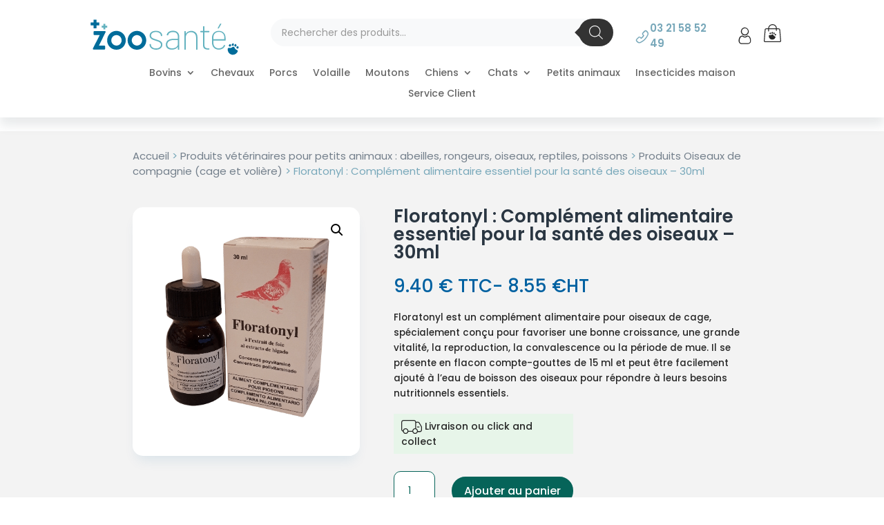

--- FILE ---
content_type: text/html; charset=UTF-8
request_url: https://zoosante.fr/petits-animaux/oiseaux-de-cage-et-voliere/floratonyl-30ml-concentre-polyvitamine-a-lextrait-de-foie/
body_size: 48596
content:
<!DOCTYPE html>
<html lang="fr-FR">
<head>
	<meta charset="UTF-8" />
<meta http-equiv="X-UA-Compatible" content="IE=edge">
	<link rel="pingback" href="https://zoosante.fr/xmlrpc.php" />

	<script type="text/javascript">
		document.documentElement.className = 'js';
	</script>
	
	<meta name='robots' content='index, follow, max-image-preview:large, max-snippet:-1, max-video-preview:-1' />

	<!-- This site is optimized with the Yoast SEO plugin v26.5 - https://yoast.com/wordpress/plugins/seo/ -->
	<title>Floratonyl - Pigeons et Oiseaux de Cage - Soutenez la respiration de votre animal</title>
	<meta name="description" content="Floratonyl est un complément alimentaire pour pigeons et oiseaux de cage, enrichi en vitamines, acides aminés et oligo-éléments. Idéal pour soutenir la respiration, équilibrer la flore intestinale et améliorer le bien-être de votre animal. Commandez dès maintenant sur Zoo Santé, livraison rapide pas cher." />
	<link rel="canonical" href="https://zoosante.fr/petits-animaux/oiseaux-de-cage-et-voliere/floratonyl-30ml-concentre-polyvitamine-a-lextrait-de-foie/" />
	<meta property="og:locale" content="fr_FR" />
	<meta property="og:type" content="article" />
	<meta property="og:title" content="Floratonyl - Pigeons et Oiseaux de Cage - Soutenez la respiration de votre animal" />
	<meta property="og:description" content="Floratonyl est un complément alimentaire pour pigeons et oiseaux de cage, enrichi en vitamines, acides aminés et oligo-éléments. Idéal pour soutenir la respiration, équilibrer la flore intestinale et améliorer le bien-être de votre animal. Commandez dès maintenant sur Zoo Santé, livraison rapide pas cher." />
	<meta property="og:url" content="https://zoosante.fr/petits-animaux/oiseaux-de-cage-et-voliere/floratonyl-30ml-concentre-polyvitamine-a-lextrait-de-foie/" />
	<meta property="og:site_name" content="Zoo Santé" />
	<meta property="article:publisher" content="https://www.facebook.com/zoosante" />
	<meta property="article:modified_time" content="2025-10-31T15:40:04+00:00" />
	<meta property="og:image" content="https://zoosante.fr/wp-content/uploads/2022/09/floratonyl.png" />
	<meta property="og:image:width" content="477" />
	<meta property="og:image:height" content="523" />
	<meta property="og:image:type" content="image/png" />
	<meta name="twitter:card" content="summary_large_image" />
	<meta name="twitter:label1" content="Durée de lecture estimée" />
	<meta name="twitter:data1" content="6 minutes" />
	<script type="application/ld+json" class="yoast-schema-graph">{"@context":"https://schema.org","@graph":[{"@type":"WebPage","@id":"https://zoosante.fr/petits-animaux/oiseaux-de-cage-et-voliere/floratonyl-30ml-concentre-polyvitamine-a-lextrait-de-foie/","url":"https://zoosante.fr/petits-animaux/oiseaux-de-cage-et-voliere/floratonyl-30ml-concentre-polyvitamine-a-lextrait-de-foie/","name":"Floratonyl - Pigeons et Oiseaux de Cage - Soutenez la respiration de votre animal","isPartOf":{"@id":"https://zoosante.fr/#website"},"primaryImageOfPage":{"@id":"https://zoosante.fr/petits-animaux/oiseaux-de-cage-et-voliere/floratonyl-30ml-concentre-polyvitamine-a-lextrait-de-foie/#primaryimage"},"image":{"@id":"https://zoosante.fr/petits-animaux/oiseaux-de-cage-et-voliere/floratonyl-30ml-concentre-polyvitamine-a-lextrait-de-foie/#primaryimage"},"thumbnailUrl":"https://zoosante.fr/wp-content/uploads/2022/09/floratonyl.png","datePublished":"2022-09-14T15:10:31+00:00","dateModified":"2025-10-31T15:40:04+00:00","description":"Floratonyl est un complément alimentaire pour pigeons et oiseaux de cage, enrichi en vitamines, acides aminés et oligo-éléments. Idéal pour soutenir la respiration, équilibrer la flore intestinale et améliorer le bien-être de votre animal. Commandez dès maintenant sur Zoo Santé, livraison rapide pas cher.","breadcrumb":{"@id":"https://zoosante.fr/petits-animaux/oiseaux-de-cage-et-voliere/floratonyl-30ml-concentre-polyvitamine-a-lextrait-de-foie/#breadcrumb"},"inLanguage":"fr-FR","potentialAction":[{"@type":"ReadAction","target":["https://zoosante.fr/petits-animaux/oiseaux-de-cage-et-voliere/floratonyl-30ml-concentre-polyvitamine-a-lextrait-de-foie/"]}]},{"@type":"ImageObject","inLanguage":"fr-FR","@id":"https://zoosante.fr/petits-animaux/oiseaux-de-cage-et-voliere/floratonyl-30ml-concentre-polyvitamine-a-lextrait-de-foie/#primaryimage","url":"https://zoosante.fr/wp-content/uploads/2022/09/floratonyl.png","contentUrl":"https://zoosante.fr/wp-content/uploads/2022/09/floratonyl.png","width":477,"height":523,"caption":"Floratonyl : Complément alimentaire essentiel pour la santé des oiseaux - 30ml"},{"@type":"BreadcrumbList","@id":"https://zoosante.fr/petits-animaux/oiseaux-de-cage-et-voliere/floratonyl-30ml-concentre-polyvitamine-a-lextrait-de-foie/#breadcrumb","itemListElement":[{"@type":"ListItem","position":1,"name":"Zoo santé","item":"https://zoosante.fr/"},{"@type":"ListItem","position":2,"name":"Pharmacie Vétérinaire","item":"https://zoosante.fr/boutique/"},{"@type":"ListItem","position":3,"name":"Petits animaux","item":"https://zoosante.fr/petits-animaux/"},{"@type":"ListItem","position":4,"name":"Produits Oiseaux de compagnie (cage et volière)","item":"https://zoosante.fr/petits-animaux/oiseaux-de-cage-et-voliere/"},{"@type":"ListItem","position":5,"name":"Floratonyl : Complément alimentaire essentiel pour la santé des oiseaux &#8211; 30ml"}]},{"@type":"WebSite","@id":"https://zoosante.fr/#website","url":"https://zoosante.fr/","name":"Zoo Santé","description":"Pharmacie vétérinaire en ligne","publisher":{"@id":"https://zoosante.fr/#organization"},"potentialAction":[{"@type":"SearchAction","target":{"@type":"EntryPoint","urlTemplate":"https://zoosante.fr/?s={search_term_string}"},"query-input":{"@type":"PropertyValueSpecification","valueRequired":true,"valueName":"search_term_string"}}],"inLanguage":"fr-FR"},{"@type":"Organization","@id":"https://zoosante.fr/#organization","name":"Zoo Santé","url":"https://zoosante.fr/","logo":{"@type":"ImageObject","inLanguage":"fr-FR","@id":"https://zoosante.fr/#/schema/logo/image/","url":"https://zoosante.fr/wp-content/uploads/2016/05/Logo-zoo-sante-e1462348783513.png","contentUrl":"https://zoosante.fr/wp-content/uploads/2016/05/Logo-zoo-sante-e1462348783513.png","width":200,"height":59,"caption":"Zoo Santé"},"image":{"@id":"https://zoosante.fr/#/schema/logo/image/"},"sameAs":["https://www.facebook.com/zoosante"]}]}</script>
	<!-- / Yoast SEO plugin. -->


<link rel='dns-prefetch' href='//www.googletagmanager.com' />
<link rel='dns-prefetch' href='//www.google.com' />
<link rel='dns-prefetch' href='//use.fontawesome.com' />
<link rel='dns-prefetch' href='//fonts.googleapis.com' />
<link rel="alternate" type="application/rss+xml" title="Zoo Santé &raquo; Flux" href="https://zoosante.fr/feed/" />
<link rel="alternate" type="application/rss+xml" title="Zoo Santé &raquo; Flux des commentaires" href="https://zoosante.fr/comments/feed/" />
<link rel="alternate" type="application/rss+xml" title="Zoo Santé &raquo; Floratonyl : Complément alimentaire essentiel pour la santé des oiseaux &#8211; 30ml Flux des commentaires" href="https://zoosante.fr/petits-animaux/oiseaux-de-cage-et-voliere/floratonyl-30ml-concentre-polyvitamine-a-lextrait-de-foie/feed/" />
<meta content="Divi Child v.2020" name="generator"/>
<link rel='stylesheet' id='aws-divi-css' href='https://zoosante.fr/wp-content/plugins/advanced-woo-search/includes/modules/divi/divi.css?ver=3.49' type='text/css' media='all' />
<link rel='stylesheet' id='wp-block-library-css' href='https://zoosante.fr/wp-includes/css/dist/block-library/style.min.css?ver=6.8.3' type='text/css' media='all' />
<style id='wp-block-library-theme-inline-css' type='text/css'>
.wp-block-audio :where(figcaption){color:#555;font-size:13px;text-align:center}.is-dark-theme .wp-block-audio :where(figcaption){color:#ffffffa6}.wp-block-audio{margin:0 0 1em}.wp-block-code{border:1px solid #ccc;border-radius:4px;font-family:Menlo,Consolas,monaco,monospace;padding:.8em 1em}.wp-block-embed :where(figcaption){color:#555;font-size:13px;text-align:center}.is-dark-theme .wp-block-embed :where(figcaption){color:#ffffffa6}.wp-block-embed{margin:0 0 1em}.blocks-gallery-caption{color:#555;font-size:13px;text-align:center}.is-dark-theme .blocks-gallery-caption{color:#ffffffa6}:root :where(.wp-block-image figcaption){color:#555;font-size:13px;text-align:center}.is-dark-theme :root :where(.wp-block-image figcaption){color:#ffffffa6}.wp-block-image{margin:0 0 1em}.wp-block-pullquote{border-bottom:4px solid;border-top:4px solid;color:currentColor;margin-bottom:1.75em}.wp-block-pullquote cite,.wp-block-pullquote footer,.wp-block-pullquote__citation{color:currentColor;font-size:.8125em;font-style:normal;text-transform:uppercase}.wp-block-quote{border-left:.25em solid;margin:0 0 1.75em;padding-left:1em}.wp-block-quote cite,.wp-block-quote footer{color:currentColor;font-size:.8125em;font-style:normal;position:relative}.wp-block-quote:where(.has-text-align-right){border-left:none;border-right:.25em solid;padding-left:0;padding-right:1em}.wp-block-quote:where(.has-text-align-center){border:none;padding-left:0}.wp-block-quote.is-large,.wp-block-quote.is-style-large,.wp-block-quote:where(.is-style-plain){border:none}.wp-block-search .wp-block-search__label{font-weight:700}.wp-block-search__button{border:1px solid #ccc;padding:.375em .625em}:where(.wp-block-group.has-background){padding:1.25em 2.375em}.wp-block-separator.has-css-opacity{opacity:.4}.wp-block-separator{border:none;border-bottom:2px solid;margin-left:auto;margin-right:auto}.wp-block-separator.has-alpha-channel-opacity{opacity:1}.wp-block-separator:not(.is-style-wide):not(.is-style-dots){width:100px}.wp-block-separator.has-background:not(.is-style-dots){border-bottom:none;height:1px}.wp-block-separator.has-background:not(.is-style-wide):not(.is-style-dots){height:2px}.wp-block-table{margin:0 0 1em}.wp-block-table td,.wp-block-table th{word-break:normal}.wp-block-table :where(figcaption){color:#555;font-size:13px;text-align:center}.is-dark-theme .wp-block-table :where(figcaption){color:#ffffffa6}.wp-block-video :where(figcaption){color:#555;font-size:13px;text-align:center}.is-dark-theme .wp-block-video :where(figcaption){color:#ffffffa6}.wp-block-video{margin:0 0 1em}:root :where(.wp-block-template-part.has-background){margin-bottom:0;margin-top:0;padding:1.25em 2.375em}
</style>
<style id='pms-content-restriction-start-style-inline-css' type='text/css'>


</style>
<style id='pms-content-restriction-end-style-inline-css' type='text/css'>


</style>
<style id='pms-account-style-inline-css' type='text/css'>


</style>
<style id='pms-login-style-inline-css' type='text/css'>


</style>
<style id='pms-recover-password-style-inline-css' type='text/css'>


</style>
<style id='pms-register-style-inline-css' type='text/css'>


</style>
<link rel='stylesheet' id='wp-components-css' href='https://zoosante.fr/wp-includes/css/dist/components/style.min.css?ver=6.8.3' type='text/css' media='all' />
<link rel='stylesheet' id='wp-preferences-css' href='https://zoosante.fr/wp-includes/css/dist/preferences/style.min.css?ver=6.8.3' type='text/css' media='all' />
<link rel='stylesheet' id='wp-block-editor-css' href='https://zoosante.fr/wp-includes/css/dist/block-editor/style.min.css?ver=6.8.3' type='text/css' media='all' />
<link rel='stylesheet' id='popup-maker-block-library-style-css' href='https://zoosante.fr/wp-content/plugins/popup-maker/dist/packages/block-library-style.css?ver=dbea705cfafe089d65f1' type='text/css' media='all' />
<style id='wppb-edit-profile-style-inline-css' type='text/css'>


</style>
<style id='wppb-login-style-inline-css' type='text/css'>


</style>
<style id='wppb-recover-password-style-inline-css' type='text/css'>


</style>
<style id='wppb-register-style-inline-css' type='text/css'>


</style>
<style id='font-awesome-svg-styles-default-inline-css' type='text/css'>
.svg-inline--fa {
  display: inline-block;
  height: 1em;
  overflow: visible;
  vertical-align: -.125em;
}
</style>
<link rel='stylesheet' id='font-awesome-svg-styles-css' href='https://zoosante.fr/wp-content/uploads/font-awesome/v5.15.3/css/svg-with-js.css' type='text/css' media='all' />
<style id='font-awesome-svg-styles-inline-css' type='text/css'>
   .wp-block-font-awesome-icon svg::before,
   .wp-rich-text-font-awesome-icon svg::before {content: unset;}
</style>
<link rel='stylesheet' id='cr-frontend-css-css' href='https://zoosante.fr/wp-content/plugins/customer-reviews-woocommerce/css/frontend.css?ver=5.92.0' type='text/css' media='all' />
<link rel='stylesheet' id='cr-badges-css-css' href='https://zoosante.fr/wp-content/plugins/customer-reviews-woocommerce/css/badges.css?ver=5.92.0' type='text/css' media='all' />
<style id='global-styles-inline-css' type='text/css'>
:root{--wp--preset--aspect-ratio--square: 1;--wp--preset--aspect-ratio--4-3: 4/3;--wp--preset--aspect-ratio--3-4: 3/4;--wp--preset--aspect-ratio--3-2: 3/2;--wp--preset--aspect-ratio--2-3: 2/3;--wp--preset--aspect-ratio--16-9: 16/9;--wp--preset--aspect-ratio--9-16: 9/16;--wp--preset--color--black: #000000;--wp--preset--color--cyan-bluish-gray: #abb8c3;--wp--preset--color--white: #ffffff;--wp--preset--color--pale-pink: #f78da7;--wp--preset--color--vivid-red: #cf2e2e;--wp--preset--color--luminous-vivid-orange: #ff6900;--wp--preset--color--luminous-vivid-amber: #fcb900;--wp--preset--color--light-green-cyan: #7bdcb5;--wp--preset--color--vivid-green-cyan: #00d084;--wp--preset--color--pale-cyan-blue: #8ed1fc;--wp--preset--color--vivid-cyan-blue: #0693e3;--wp--preset--color--vivid-purple: #9b51e0;--wp--preset--gradient--vivid-cyan-blue-to-vivid-purple: linear-gradient(135deg,rgba(6,147,227,1) 0%,rgb(155,81,224) 100%);--wp--preset--gradient--light-green-cyan-to-vivid-green-cyan: linear-gradient(135deg,rgb(122,220,180) 0%,rgb(0,208,130) 100%);--wp--preset--gradient--luminous-vivid-amber-to-luminous-vivid-orange: linear-gradient(135deg,rgba(252,185,0,1) 0%,rgba(255,105,0,1) 100%);--wp--preset--gradient--luminous-vivid-orange-to-vivid-red: linear-gradient(135deg,rgba(255,105,0,1) 0%,rgb(207,46,46) 100%);--wp--preset--gradient--very-light-gray-to-cyan-bluish-gray: linear-gradient(135deg,rgb(238,238,238) 0%,rgb(169,184,195) 100%);--wp--preset--gradient--cool-to-warm-spectrum: linear-gradient(135deg,rgb(74,234,220) 0%,rgb(151,120,209) 20%,rgb(207,42,186) 40%,rgb(238,44,130) 60%,rgb(251,105,98) 80%,rgb(254,248,76) 100%);--wp--preset--gradient--blush-light-purple: linear-gradient(135deg,rgb(255,206,236) 0%,rgb(152,150,240) 100%);--wp--preset--gradient--blush-bordeaux: linear-gradient(135deg,rgb(254,205,165) 0%,rgb(254,45,45) 50%,rgb(107,0,62) 100%);--wp--preset--gradient--luminous-dusk: linear-gradient(135deg,rgb(255,203,112) 0%,rgb(199,81,192) 50%,rgb(65,88,208) 100%);--wp--preset--gradient--pale-ocean: linear-gradient(135deg,rgb(255,245,203) 0%,rgb(182,227,212) 50%,rgb(51,167,181) 100%);--wp--preset--gradient--electric-grass: linear-gradient(135deg,rgb(202,248,128) 0%,rgb(113,206,126) 100%);--wp--preset--gradient--midnight: linear-gradient(135deg,rgb(2,3,129) 0%,rgb(40,116,252) 100%);--wp--preset--font-size--small: 13px;--wp--preset--font-size--medium: 20px;--wp--preset--font-size--large: 36px;--wp--preset--font-size--x-large: 42px;--wp--preset--spacing--20: 0.44rem;--wp--preset--spacing--30: 0.67rem;--wp--preset--spacing--40: 1rem;--wp--preset--spacing--50: 1.5rem;--wp--preset--spacing--60: 2.25rem;--wp--preset--spacing--70: 3.38rem;--wp--preset--spacing--80: 5.06rem;--wp--preset--shadow--natural: 6px 6px 9px rgba(0, 0, 0, 0.2);--wp--preset--shadow--deep: 12px 12px 50px rgba(0, 0, 0, 0.4);--wp--preset--shadow--sharp: 6px 6px 0px rgba(0, 0, 0, 0.2);--wp--preset--shadow--outlined: 6px 6px 0px -3px rgba(255, 255, 255, 1), 6px 6px rgba(0, 0, 0, 1);--wp--preset--shadow--crisp: 6px 6px 0px rgba(0, 0, 0, 1);}:root { --wp--style--global--content-size: 823px;--wp--style--global--wide-size: 1080px; }:where(body) { margin: 0; }.wp-site-blocks > .alignleft { float: left; margin-right: 2em; }.wp-site-blocks > .alignright { float: right; margin-left: 2em; }.wp-site-blocks > .aligncenter { justify-content: center; margin-left: auto; margin-right: auto; }:where(.is-layout-flex){gap: 0.5em;}:where(.is-layout-grid){gap: 0.5em;}.is-layout-flow > .alignleft{float: left;margin-inline-start: 0;margin-inline-end: 2em;}.is-layout-flow > .alignright{float: right;margin-inline-start: 2em;margin-inline-end: 0;}.is-layout-flow > .aligncenter{margin-left: auto !important;margin-right: auto !important;}.is-layout-constrained > .alignleft{float: left;margin-inline-start: 0;margin-inline-end: 2em;}.is-layout-constrained > .alignright{float: right;margin-inline-start: 2em;margin-inline-end: 0;}.is-layout-constrained > .aligncenter{margin-left: auto !important;margin-right: auto !important;}.is-layout-constrained > :where(:not(.alignleft):not(.alignright):not(.alignfull)){max-width: var(--wp--style--global--content-size);margin-left: auto !important;margin-right: auto !important;}.is-layout-constrained > .alignwide{max-width: var(--wp--style--global--wide-size);}body .is-layout-flex{display: flex;}.is-layout-flex{flex-wrap: wrap;align-items: center;}.is-layout-flex > :is(*, div){margin: 0;}body .is-layout-grid{display: grid;}.is-layout-grid > :is(*, div){margin: 0;}body{padding-top: 0px;padding-right: 0px;padding-bottom: 0px;padding-left: 0px;}:root :where(.wp-element-button, .wp-block-button__link){background-color: #32373c;border-width: 0;color: #fff;font-family: inherit;font-size: inherit;line-height: inherit;padding: calc(0.667em + 2px) calc(1.333em + 2px);text-decoration: none;}.has-black-color{color: var(--wp--preset--color--black) !important;}.has-cyan-bluish-gray-color{color: var(--wp--preset--color--cyan-bluish-gray) !important;}.has-white-color{color: var(--wp--preset--color--white) !important;}.has-pale-pink-color{color: var(--wp--preset--color--pale-pink) !important;}.has-vivid-red-color{color: var(--wp--preset--color--vivid-red) !important;}.has-luminous-vivid-orange-color{color: var(--wp--preset--color--luminous-vivid-orange) !important;}.has-luminous-vivid-amber-color{color: var(--wp--preset--color--luminous-vivid-amber) !important;}.has-light-green-cyan-color{color: var(--wp--preset--color--light-green-cyan) !important;}.has-vivid-green-cyan-color{color: var(--wp--preset--color--vivid-green-cyan) !important;}.has-pale-cyan-blue-color{color: var(--wp--preset--color--pale-cyan-blue) !important;}.has-vivid-cyan-blue-color{color: var(--wp--preset--color--vivid-cyan-blue) !important;}.has-vivid-purple-color{color: var(--wp--preset--color--vivid-purple) !important;}.has-black-background-color{background-color: var(--wp--preset--color--black) !important;}.has-cyan-bluish-gray-background-color{background-color: var(--wp--preset--color--cyan-bluish-gray) !important;}.has-white-background-color{background-color: var(--wp--preset--color--white) !important;}.has-pale-pink-background-color{background-color: var(--wp--preset--color--pale-pink) !important;}.has-vivid-red-background-color{background-color: var(--wp--preset--color--vivid-red) !important;}.has-luminous-vivid-orange-background-color{background-color: var(--wp--preset--color--luminous-vivid-orange) !important;}.has-luminous-vivid-amber-background-color{background-color: var(--wp--preset--color--luminous-vivid-amber) !important;}.has-light-green-cyan-background-color{background-color: var(--wp--preset--color--light-green-cyan) !important;}.has-vivid-green-cyan-background-color{background-color: var(--wp--preset--color--vivid-green-cyan) !important;}.has-pale-cyan-blue-background-color{background-color: var(--wp--preset--color--pale-cyan-blue) !important;}.has-vivid-cyan-blue-background-color{background-color: var(--wp--preset--color--vivid-cyan-blue) !important;}.has-vivid-purple-background-color{background-color: var(--wp--preset--color--vivid-purple) !important;}.has-black-border-color{border-color: var(--wp--preset--color--black) !important;}.has-cyan-bluish-gray-border-color{border-color: var(--wp--preset--color--cyan-bluish-gray) !important;}.has-white-border-color{border-color: var(--wp--preset--color--white) !important;}.has-pale-pink-border-color{border-color: var(--wp--preset--color--pale-pink) !important;}.has-vivid-red-border-color{border-color: var(--wp--preset--color--vivid-red) !important;}.has-luminous-vivid-orange-border-color{border-color: var(--wp--preset--color--luminous-vivid-orange) !important;}.has-luminous-vivid-amber-border-color{border-color: var(--wp--preset--color--luminous-vivid-amber) !important;}.has-light-green-cyan-border-color{border-color: var(--wp--preset--color--light-green-cyan) !important;}.has-vivid-green-cyan-border-color{border-color: var(--wp--preset--color--vivid-green-cyan) !important;}.has-pale-cyan-blue-border-color{border-color: var(--wp--preset--color--pale-cyan-blue) !important;}.has-vivid-cyan-blue-border-color{border-color: var(--wp--preset--color--vivid-cyan-blue) !important;}.has-vivid-purple-border-color{border-color: var(--wp--preset--color--vivid-purple) !important;}.has-vivid-cyan-blue-to-vivid-purple-gradient-background{background: var(--wp--preset--gradient--vivid-cyan-blue-to-vivid-purple) !important;}.has-light-green-cyan-to-vivid-green-cyan-gradient-background{background: var(--wp--preset--gradient--light-green-cyan-to-vivid-green-cyan) !important;}.has-luminous-vivid-amber-to-luminous-vivid-orange-gradient-background{background: var(--wp--preset--gradient--luminous-vivid-amber-to-luminous-vivid-orange) !important;}.has-luminous-vivid-orange-to-vivid-red-gradient-background{background: var(--wp--preset--gradient--luminous-vivid-orange-to-vivid-red) !important;}.has-very-light-gray-to-cyan-bluish-gray-gradient-background{background: var(--wp--preset--gradient--very-light-gray-to-cyan-bluish-gray) !important;}.has-cool-to-warm-spectrum-gradient-background{background: var(--wp--preset--gradient--cool-to-warm-spectrum) !important;}.has-blush-light-purple-gradient-background{background: var(--wp--preset--gradient--blush-light-purple) !important;}.has-blush-bordeaux-gradient-background{background: var(--wp--preset--gradient--blush-bordeaux) !important;}.has-luminous-dusk-gradient-background{background: var(--wp--preset--gradient--luminous-dusk) !important;}.has-pale-ocean-gradient-background{background: var(--wp--preset--gradient--pale-ocean) !important;}.has-electric-grass-gradient-background{background: var(--wp--preset--gradient--electric-grass) !important;}.has-midnight-gradient-background{background: var(--wp--preset--gradient--midnight) !important;}.has-small-font-size{font-size: var(--wp--preset--font-size--small) !important;}.has-medium-font-size{font-size: var(--wp--preset--font-size--medium) !important;}.has-large-font-size{font-size: var(--wp--preset--font-size--large) !important;}.has-x-large-font-size{font-size: var(--wp--preset--font-size--x-large) !important;}
:where(.wp-block-post-template.is-layout-flex){gap: 1.25em;}:where(.wp-block-post-template.is-layout-grid){gap: 1.25em;}
:where(.wp-block-columns.is-layout-flex){gap: 2em;}:where(.wp-block-columns.is-layout-grid){gap: 2em;}
:root :where(.wp-block-pullquote){font-size: 1.5em;line-height: 1.6;}
</style>
<link rel='stylesheet' id='dashicons-css' href='https://zoosante.fr/wp-includes/css/dashicons.min.css?ver=6.8.3' type='text/css' media='all' />
<style id='dashicons-inline-css' type='text/css'>
[data-font="Dashicons"]:before {font-family: 'Dashicons' !important;content: attr(data-icon) !important;speak: none !important;font-weight: normal !important;font-variant: normal !important;text-transform: none !important;line-height: 1 !important;font-style: normal !important;-webkit-font-smoothing: antialiased !important;-moz-osx-font-smoothing: grayscale !important;}
</style>
<link rel='stylesheet' id='wp-jquery-ui-dialog-css' href='https://zoosante.fr/wp-includes/css/jquery-ui-dialog.min.css?ver=6.8.3' type='text/css' media='all' />
<link rel='stylesheet' id='vosfactures-css' href='https://zoosante.fr/wp-content/plugins/vosfactures/public/css/firmlet-public.css?ver=1.3.15' type='text/css' media='all' />
<link rel='stylesheet' id='photoswipe-css' href='https://zoosante.fr/wp-content/plugins/woocommerce/assets/css/photoswipe/photoswipe.min.css?ver=10.3.7' type='text/css' media='all' />
<link rel='stylesheet' id='photoswipe-default-skin-css' href='https://zoosante.fr/wp-content/plugins/woocommerce/assets/css/photoswipe/default-skin/default-skin.min.css?ver=10.3.7' type='text/css' media='all' />
<link rel='stylesheet' id='woocommerce-layout-css' href='https://zoosante.fr/wp-content/plugins/woocommerce/assets/css/woocommerce-layout.css?ver=10.3.7' type='text/css' media='all' />
<link rel='stylesheet' id='woocommerce-smallscreen-css' href='https://zoosante.fr/wp-content/plugins/woocommerce/assets/css/woocommerce-smallscreen.css?ver=10.3.7' type='text/css' media='only screen and (max-width: 768px)' />
<link rel='stylesheet' id='woocommerce-general-css' href='https://zoosante.fr/wp-content/plugins/woocommerce/assets/css/woocommerce.css?ver=10.3.7' type='text/css' media='all' />
<style id='woocommerce-inline-inline-css' type='text/css'>
.woocommerce form .form-row .required { visibility: visible; }
</style>
<link rel='stylesheet' id='wpmm_fontawesome_css-css' href='https://zoosante.fr/wp-content/plugins/wp-megamenu/assets/font-awesome-4.7.0/css/font-awesome.min.css?ver=4.7.0' type='text/css' media='all' />
<link rel='stylesheet' id='wpmm_css-css' href='https://zoosante.fr/wp-content/plugins/wp-megamenu/assets/css/wpmm.css?ver=1.4.2' type='text/css' media='all' />
<link rel='stylesheet' id='wp_megamenu_generated_css-css' href='https://zoosante.fr/wp-content/uploads/wp-megamenu/wp-megamenu.css?ver=1.4.2' type='text/css' media='all' />
<link rel='stylesheet' id='featuresbox_css-css' href='https://zoosante.fr/wp-content/plugins/wp-megamenu/addons/wpmm-featuresbox/wpmm-featuresbox.css?ver=1' type='text/css' media='all' />
<link rel='stylesheet' id='postgrid_css-css' href='https://zoosante.fr/wp-content/plugins/wp-megamenu/addons/wpmm-gridpost/wpmm-gridpost.css?ver=1' type='text/css' media='all' />
<link rel='stylesheet' id='wt-woocommerce-related-products-css' href='https://zoosante.fr/wp-content/plugins/wt-woocommerce-related-products/public/css/custom-related-products-public.css?ver=1.7.6' type='text/css' media='all' />
<link rel='stylesheet' id='carousel-css-css' href='https://zoosante.fr/wp-content/plugins/wt-woocommerce-related-products/public/css/owl.carousel.min.css?ver=1.7.6' type='text/css' media='all' />
<link rel='stylesheet' id='carousel-theme-css-css' href='https://zoosante.fr/wp-content/plugins/wt-woocommerce-related-products/public/css/owl.theme.default.min.css?ver=1.7.6' type='text/css' media='all' />
<link rel='stylesheet' id='aws-style-css' href='https://zoosante.fr/wp-content/plugins/advanced-woo-search/assets/css/common.min.css?ver=3.49' type='text/css' media='all' />
<link rel='stylesheet' id='woo_conditional_payments_css-css' href='https://zoosante.fr/wp-content/plugins/conditional-payments-for-woocommerce/frontend/css/woo-conditional-payments.css?ver=3.4.0' type='text/css' media='all' />
<link rel='stylesheet' id='brands-styles-css' href='https://zoosante.fr/wp-content/plugins/woocommerce/assets/css/brands.css?ver=10.3.7' type='text/css' media='all' />
<link rel='stylesheet' id='dgwt-wcas-style-css' href='https://zoosante.fr/wp-content/plugins/ajax-search-for-woocommerce/assets/css/style.min.css?ver=1.32.0' type='text/css' media='all' />
<link rel='stylesheet' id='font-awesome-official-css' href='https://use.fontawesome.com/releases/v5.15.3/css/all.css' type='text/css' media='all' integrity="sha384-SZXxX4whJ79/gErwcOYf+zWLeJdY/qpuqC4cAa9rOGUstPomtqpuNWT9wdPEn2fk" crossorigin="anonymous" />
<link rel='stylesheet' id='pwb-styles-frontend-css' href='https://zoosante.fr/wp-content/plugins/perfect-woocommerce-brands/build/frontend/css/style.css?ver=3.6.7' type='text/css' media='all' />
<link rel='stylesheet' id='paid-member-subscriptions-divi-extension-styles-css' href='https://zoosante.fr/wp-content/plugins/paid-member-subscriptions/extend/divi/styles/style.min.css?ver=1.0.0' type='text/css' media='all' />
<link rel='stylesheet' id='supreme-modules-pro-for-divi-styles-css' href='https://zoosante.fr/wp-content/plugins/supreme-modules-pro-for-divi/styles/style.min.css?ver=4.9.97.40' type='text/css' media='all' />
<link rel='stylesheet' id='profile-builder-divi-extension-styles-css' href='https://zoosante.fr/wp-content/plugins/profile-builder/assets/misc/divi/styles/style.min.css?ver=1.0.0' type='text/css' media='all' />
<link rel='stylesheet' id='et-builder-googlefonts-cached-css' href='https://fonts.googleapis.com/css?family=Poppins:100,100italic,200,200italic,300,300italic,regular,italic,500,500italic,600,600italic,700,700italic,800,800italic,900,900italic&#038;subset=latin,latin-ext&#038;display=swap' type='text/css' media='all' />
<link rel='stylesheet' id='wpforms-choicesjs-css' href='https://zoosante.fr/wp-content/plugins/wpforms-lite/assets/css/integrations/divi/choices.min.css?ver=10.2.0' type='text/css' media='all' />
<link rel='stylesheet' id='dsm-magnific-popup-css' href='https://zoosante.fr/wp-content/themes/Divi/includes/builder/feature/dynamic-assets/assets/css/magnific_popup.css?ver=4.9.97.40' type='text/css' media='all' />
<link rel='stylesheet' id='dsm-swiper-css' href='https://zoosante.fr/wp-content/plugins/supreme-modules-pro-for-divi/public/css/swiper.css?ver=4.9.97.40' type='text/css' media='all' />
<link rel='stylesheet' id='dsm-popup-css' href='https://zoosante.fr/wp-content/plugins/supreme-modules-pro-for-divi/public/css/popup.css?ver=4.9.97.40' type='text/css' media='all' />
<link rel='stylesheet' id='dsm-animate-css' href='https://zoosante.fr/wp-content/plugins/supreme-modules-pro-for-divi/public/css/animate.css?ver=4.9.97.40' type='text/css' media='all' />
<link rel='stylesheet' id='dsm-readmore-css' href='https://zoosante.fr/wp-content/plugins/supreme-modules-pro-for-divi/public/css/readmore.css?ver=4.9.97.40' type='text/css' media='all' />
<link rel='stylesheet' id='poppins-css' href='//fonts.googleapis.com/css?family=Poppins%3A100%2C100italic%2C200%2C200italic%2C300%2C300italic%2Cregular%2Citalic%2C500%2C500italic%2C600%2C600italic%2C700%2C700italic%2C800%2C800italic%2C900%2C900italic&#038;ver=1.4.2' type='text/css' media='all' />
<link rel='stylesheet' id='divi-style-parent-css' href='https://zoosante.fr/wp-content/themes/Divi/style-static.min.css?ver=4.27.4' type='text/css' media='all' />
<link rel='stylesheet' id='divi-style-pum-css' href='https://zoosante.fr/wp-content/themes/divi-child-master/style.css?ver=4.27.4' type='text/css' media='all' />
<link rel='stylesheet' id='font-awesome-official-v4shim-css' href='https://use.fontawesome.com/releases/v5.15.3/css/v4-shims.css' type='text/css' media='all' integrity="sha384-C2B+KlPW+WkR0Ld9loR1x3cXp7asA0iGVodhCoJ4hwrWm/d9qKS59BGisq+2Y0/D" crossorigin="anonymous" />
<style id='font-awesome-official-v4shim-inline-css' type='text/css'>
@font-face {
font-family: "FontAwesome";
font-display: block;
src: url("https://use.fontawesome.com/releases/v5.15.3/webfonts/fa-brands-400.eot"),
		url("https://use.fontawesome.com/releases/v5.15.3/webfonts/fa-brands-400.eot?#iefix") format("embedded-opentype"),
		url("https://use.fontawesome.com/releases/v5.15.3/webfonts/fa-brands-400.woff2") format("woff2"),
		url("https://use.fontawesome.com/releases/v5.15.3/webfonts/fa-brands-400.woff") format("woff"),
		url("https://use.fontawesome.com/releases/v5.15.3/webfonts/fa-brands-400.ttf") format("truetype"),
		url("https://use.fontawesome.com/releases/v5.15.3/webfonts/fa-brands-400.svg#fontawesome") format("svg");
}

@font-face {
font-family: "FontAwesome";
font-display: block;
src: url("https://use.fontawesome.com/releases/v5.15.3/webfonts/fa-solid-900.eot"),
		url("https://use.fontawesome.com/releases/v5.15.3/webfonts/fa-solid-900.eot?#iefix") format("embedded-opentype"),
		url("https://use.fontawesome.com/releases/v5.15.3/webfonts/fa-solid-900.woff2") format("woff2"),
		url("https://use.fontawesome.com/releases/v5.15.3/webfonts/fa-solid-900.woff") format("woff"),
		url("https://use.fontawesome.com/releases/v5.15.3/webfonts/fa-solid-900.ttf") format("truetype"),
		url("https://use.fontawesome.com/releases/v5.15.3/webfonts/fa-solid-900.svg#fontawesome") format("svg");
}

@font-face {
font-family: "FontAwesome";
font-display: block;
src: url("https://use.fontawesome.com/releases/v5.15.3/webfonts/fa-regular-400.eot"),
		url("https://use.fontawesome.com/releases/v5.15.3/webfonts/fa-regular-400.eot?#iefix") format("embedded-opentype"),
		url("https://use.fontawesome.com/releases/v5.15.3/webfonts/fa-regular-400.woff2") format("woff2"),
		url("https://use.fontawesome.com/releases/v5.15.3/webfonts/fa-regular-400.woff") format("woff"),
		url("https://use.fontawesome.com/releases/v5.15.3/webfonts/fa-regular-400.ttf") format("truetype"),
		url("https://use.fontawesome.com/releases/v5.15.3/webfonts/fa-regular-400.svg#fontawesome") format("svg");
unicode-range: U+F004-F005,U+F007,U+F017,U+F022,U+F024,U+F02E,U+F03E,U+F044,U+F057-F059,U+F06E,U+F070,U+F075,U+F07B-F07C,U+F080,U+F086,U+F089,U+F094,U+F09D,U+F0A0,U+F0A4-F0A7,U+F0C5,U+F0C7-F0C8,U+F0E0,U+F0EB,U+F0F3,U+F0F8,U+F0FE,U+F111,U+F118-F11A,U+F11C,U+F133,U+F144,U+F146,U+F14A,U+F14D-F14E,U+F150-F152,U+F15B-F15C,U+F164-F165,U+F185-F186,U+F191-F192,U+F1AD,U+F1C1-F1C9,U+F1CD,U+F1D8,U+F1E3,U+F1EA,U+F1F6,U+F1F9,U+F20A,U+F247-F249,U+F24D,U+F254-F25B,U+F25D,U+F267,U+F271-F274,U+F279,U+F28B,U+F28D,U+F2B5-F2B6,U+F2B9,U+F2BB,U+F2BD,U+F2C1-F2C2,U+F2D0,U+F2D2,U+F2DC,U+F2ED,U+F328,U+F358-F35B,U+F3A5,U+F3D1,U+F410,U+F4AD;
}
</style>
<link rel='stylesheet' id='wppb_stylesheet-css' href='https://zoosante.fr/wp-content/plugins/profile-builder/assets/css/style-front-end.css?ver=3.15.1' type='text/css' media='all' />
<script id="woocommerce-google-analytics-integration-gtag-js-after">
/* Google Analytics for WooCommerce (gtag.js) */
					window.dataLayer = window.dataLayer || [];
					function gtag(){dataLayer.push(arguments);}
					// Set up default consent state.
					for ( const mode of [{"analytics_storage":"denied","ad_storage":"denied","ad_user_data":"denied","ad_personalization":"denied","region":["AT","BE","BG","HR","CY","CZ","DK","EE","FI","FR","DE","GR","HU","IS","IE","IT","LV","LI","LT","LU","MT","NL","NO","PL","PT","RO","SK","SI","ES","SE","GB","CH"]}] || [] ) {
						gtag( "consent", "default", { "wait_for_update": 500, ...mode } );
					}
					gtag("js", new Date());
					gtag("set", "developer_id.dOGY3NW", true);
					gtag("config", "G-TSE6Y3QYJZ", {"track_404":true,"allow_google_signals":true,"logged_in":false,"linker":{"domains":[],"allow_incoming":false},"custom_map":{"dimension1":"logged_in"}});
</script>
<script id="jquery-core-js-extra">
var veritas = {"comment":{"method":"add","request_method":"post","parent":".comment-form-comment","author":"author","email":"email","ha":"6565565f426dd699d5b54c4b7f67e4bb"}};
</script>
<script src="https://zoosante.fr/wp-includes/js/jquery/jquery.min.js?ver=3.7.1" id="jquery-core-js"></script>
<script src="https://zoosante.fr/wp-includes/js/jquery/jquery-migrate.min.js?ver=3.4.1" id="jquery-migrate-js"></script>
<script src="https://zoosante.fr/wp-content/plugins/vosfactures/public/js/firmlet-public.js?ver=1.3.15" id="vosfactures-js"></script>
<script src="https://zoosante.fr/wp-content/plugins/woocommerce/assets/js/jquery-blockui/jquery.blockUI.min.js?ver=2.7.0-wc.10.3.7" id="wc-jquery-blockui-js" defer data-wp-strategy="defer"></script>
<script id="wc-add-to-cart-js-extra">
var wc_add_to_cart_params = {"ajax_url":"\/wp-admin\/admin-ajax.php","wc_ajax_url":"\/?wc-ajax=%%endpoint%%","i18n_view_cart":"Voir le panier","cart_url":"","is_cart":"","cart_redirect_after_add":"no"};
</script>
<script src="https://zoosante.fr/wp-content/plugins/woocommerce/assets/js/frontend/add-to-cart.min.js?ver=10.3.7" id="wc-add-to-cart-js" defer data-wp-strategy="defer"></script>
<script src="https://zoosante.fr/wp-content/plugins/woocommerce/assets/js/zoom/jquery.zoom.min.js?ver=1.7.21-wc.10.3.7" id="wc-zoom-js" defer data-wp-strategy="defer"></script>
<script src="https://zoosante.fr/wp-content/plugins/woocommerce/assets/js/flexslider/jquery.flexslider.min.js?ver=2.7.2-wc.10.3.7" id="wc-flexslider-js" defer data-wp-strategy="defer"></script>
<script src="https://zoosante.fr/wp-content/plugins/woocommerce/assets/js/photoswipe/photoswipe.min.js?ver=4.1.1-wc.10.3.7" id="wc-photoswipe-js" defer data-wp-strategy="defer"></script>
<script src="https://zoosante.fr/wp-content/plugins/woocommerce/assets/js/photoswipe/photoswipe-ui-default.min.js?ver=4.1.1-wc.10.3.7" id="wc-photoswipe-ui-default-js" defer data-wp-strategy="defer"></script>
<script id="wc-single-product-js-extra">
var wc_single_product_params = {"i18n_required_rating_text":"Veuillez s\u00e9lectionner un classement","i18n_rating_options":["1\u00a0\u00e9toile sur 5","2\u00a0\u00e9toiles sur 5","3\u00a0\u00e9toiles sur 5","4\u00a0\u00e9toiles sur 5","5\u00a0\u00e9toiles sur 5"],"i18n_product_gallery_trigger_text":"Voir la galerie d\u2019images en plein \u00e9cran","review_rating_required":"yes","flexslider":{"rtl":false,"animation":"slide","smoothHeight":true,"directionNav":false,"controlNav":"thumbnails","slideshow":false,"animationSpeed":500,"animationLoop":false,"allowOneSlide":false},"zoom_enabled":"1","zoom_options":[],"photoswipe_enabled":"1","photoswipe_options":{"shareEl":false,"closeOnScroll":false,"history":false,"hideAnimationDuration":0,"showAnimationDuration":0},"flexslider_enabled":"1"};
</script>
<script src="https://zoosante.fr/wp-content/plugins/woocommerce/assets/js/frontend/single-product.min.js?ver=10.3.7" id="wc-single-product-js" defer data-wp-strategy="defer"></script>
<script src="https://zoosante.fr/wp-content/plugins/woocommerce/assets/js/js-cookie/js.cookie.min.js?ver=2.1.4-wc.10.3.7" id="wc-js-cookie-js" defer data-wp-strategy="defer"></script>
<script id="woocommerce-js-extra">
var woocommerce_params = {"ajax_url":"\/wp-admin\/admin-ajax.php","wc_ajax_url":"\/?wc-ajax=%%endpoint%%","i18n_password_show":"Afficher le mot de passe","i18n_password_hide":"Masquer le mot de passe"};
</script>
<script src="https://zoosante.fr/wp-content/plugins/woocommerce/assets/js/frontend/woocommerce.min.js?ver=10.3.7" id="woocommerce-js" defer data-wp-strategy="defer"></script>
<script src="https://zoosante.fr/wp-content/plugins/wp-megamenu/addons/wpmm-featuresbox/wpmm-featuresbox.js?ver=1" id="featuresbox-style-js"></script>
<script id="postgrid-style-js-extra">
var postgrid_ajax_load = {"ajax_url":"https:\/\/zoosante.fr\/wp-admin\/admin-ajax.php","redirecturl":"https:\/\/zoosante.fr\/"};
</script>
<script src="https://zoosante.fr/wp-content/plugins/wp-megamenu/addons/wpmm-gridpost/wpmm-gridpost.js?ver=1" id="postgrid-style-js"></script>
<script src="https://zoosante.fr/wp-content/plugins/wt-woocommerce-related-products/public/js/custom-related-products-public.js?ver=1.7.6" id="wt-woocommerce-related-products-js"></script>
<script src="https://zoosante.fr/wp-content/plugins/wt-woocommerce-related-products/public/js/wt_owl_carousel.js?ver=1.7.6" id="wt-owl-js-js"></script>
<script src="https://zoosante.fr/wp-content/plugins/zoosante-to-vetosante/script/change_expedition_order.js?ver=6.8.3" id="change_expedition_order-js"></script>
<script id="woo-conditional-payments-js-js-extra">
var conditional_payments_settings = {"name_address_fields":[],"disable_payment_method_trigger":""};
</script>
<script src="https://zoosante.fr/wp-content/plugins/conditional-payments-for-woocommerce/frontend/js/woo-conditional-payments.js?ver=3.4.0" id="woo-conditional-payments-js-js"></script>
<script src="https://zoosante.fr/wp-content/plugins/woo-conditional-shipping-pro/includes/frontend/../../frontend/js/woo-conditional-shipping.js?ver=2.4.3.pro" id="woo-conditional-shipping-js-js"></script>
<script id="wc-cart-fragments-js-extra">
var wc_cart_fragments_params = {"ajax_url":"\/wp-admin\/admin-ajax.php","wc_ajax_url":"\/?wc-ajax=%%endpoint%%","cart_hash_key":"wc_cart_hash_e94061ffbcff60732c8cbc4040299c96","fragment_name":"wc_fragments_e94061ffbcff60732c8cbc4040299c96","request_timeout":"5000"};
</script>
<script src="https://zoosante.fr/wp-content/plugins/woocommerce/assets/js/frontend/cart-fragments.min.js?ver=10.3.7" id="wc-cart-fragments-js" defer data-wp-strategy="defer"></script>
<link rel="https://api.w.org/" href="https://zoosante.fr/wp-json/" /><link rel="alternate" title="JSON" type="application/json" href="https://zoosante.fr/wp-json/wp/v2/product/12291" /><link rel="EditURI" type="application/rsd+xml" title="RSD" href="https://zoosante.fr/xmlrpc.php?rsd" />
<meta name="generator" content="WordPress 6.8.3" />
<meta name="generator" content="WooCommerce 10.3.7" />
<link rel='shortlink' href='https://zoosante.fr/?p=12291' />
<link rel="alternate" title="oEmbed (JSON)" type="application/json+oembed" href="https://zoosante.fr/wp-json/oembed/1.0/embed?url=https%3A%2F%2Fzoosante.fr%2Fpetits-animaux%2Foiseaux-de-cage-et-voliere%2Ffloratonyl-30ml-concentre-polyvitamine-a-lextrait-de-foie%2F" />
<link rel="alternate" title="oEmbed (XML)" type="text/xml+oembed" href="https://zoosante.fr/wp-json/oembed/1.0/embed?url=https%3A%2F%2Fzoosante.fr%2Fpetits-animaux%2Foiseaux-de-cage-et-voliere%2Ffloratonyl-30ml-concentre-polyvitamine-a-lextrait-de-foie%2F&#038;format=xml" />
<style>.wp-megamenu-wrap &gt; ul.wp-megamenu &gt; li.wpmm_mega_menu &gt; .wpmm-strees-row-container 
                        &gt; ul.wp-megamenu-sub-menu { width: 100% !important;}.wp-megamenu &gt; li.wp-megamenu-item-2768.wpmm-item-fixed-width  &gt; ul.wp-megamenu-sub-menu { width: 100% !important;}.wpmm-nav-wrap ul.wp-megamenu&gt;li ul.wp-megamenu-sub-menu #wp-megamenu-item-2768&gt;a { }.wpmm-nav-wrap .wp-megamenu&gt;li&gt;ul.wp-megamenu-sub-menu li#wp-megamenu-item-2768&gt;a { }li#wp-megamenu-item-2768&gt; ul ul ul&gt; li { width: 100%; display: inline-block;} li#wp-megamenu-item-2768 a { }#wp-megamenu-item-2768&gt; .wp-megamenu-sub-menu { }.wp-megamenu-wrap &gt; ul.wp-megamenu &gt; li.wpmm_mega_menu &gt; .wpmm-strees-row-container 
                        &gt; ul.wp-megamenu-sub-menu { width: 100% !important;}.wp-megamenu &gt; li.wp-megamenu-item-156.wpmm-item-fixed-width  &gt; ul.wp-megamenu-sub-menu { width: 100% !important;}.wpmm-nav-wrap ul.wp-megamenu&gt;li ul.wp-megamenu-sub-menu #wp-megamenu-item-156&gt;a { }.wpmm-nav-wrap .wp-megamenu&gt;li&gt;ul.wp-megamenu-sub-menu li#wp-megamenu-item-156&gt;a { }li#wp-megamenu-item-156&gt; ul ul ul&gt; li { width: 100%; display: inline-block;} li#wp-megamenu-item-156 a { }#wp-megamenu-item-156&gt; .wp-megamenu-sub-menu { }.wp-megamenu-wrap &gt; ul.wp-megamenu &gt; li.wpmm_mega_menu &gt; .wpmm-strees-row-container 
                        &gt; ul.wp-megamenu-sub-menu { width: 100% !important;}.wp-megamenu &gt; li.wp-megamenu-item-2767.wpmm-item-fixed-width  &gt; ul.wp-megamenu-sub-menu { width: 100% !important;}.wpmm-nav-wrap ul.wp-megamenu&gt;li ul.wp-megamenu-sub-menu #wp-megamenu-item-2767&gt;a { }.wpmm-nav-wrap .wp-megamenu&gt;li&gt;ul.wp-megamenu-sub-menu li#wp-megamenu-item-2767&gt;a { }li#wp-megamenu-item-2767&gt; ul ul ul&gt; li { width: 100%; display: inline-block;} li#wp-megamenu-item-2767 a { }#wp-megamenu-item-2767&gt; .wp-megamenu-sub-menu { }.wp-megamenu-wrap &gt; ul.wp-megamenu &gt; li.wpmm_mega_menu &gt; .wpmm-strees-row-container 
                        &gt; ul.wp-megamenu-sub-menu { width: 100% !important;}.wp-megamenu &gt; li.wp-megamenu-item-152.wpmm-item-fixed-width  &gt; ul.wp-megamenu-sub-menu { width: 100% !important;}.wpmm-nav-wrap ul.wp-megamenu&gt;li ul.wp-megamenu-sub-menu #wp-megamenu-item-152&gt;a { }.wpmm-nav-wrap .wp-megamenu&gt;li&gt;ul.wp-megamenu-sub-menu li#wp-megamenu-item-152&gt;a { }li#wp-megamenu-item-152&gt; ul ul ul&gt; li { width: 100%; display: inline-block;} li#wp-megamenu-item-152 a { }#wp-megamenu-item-152&gt; .wp-megamenu-sub-menu { }.wp-megamenu-wrap &gt; ul.wp-megamenu &gt; li.wpmm_mega_menu &gt; .wpmm-strees-row-container 
                        &gt; ul.wp-megamenu-sub-menu { width: 100% !important;}.wp-megamenu &gt; li.wp-megamenu-item-108.wpmm-item-fixed-width  &gt; ul.wp-megamenu-sub-menu { width: 100% !important;}.wpmm-nav-wrap ul.wp-megamenu&gt;li ul.wp-megamenu-sub-menu #wp-megamenu-item-108&gt;a { }.wpmm-nav-wrap .wp-megamenu&gt;li&gt;ul.wp-megamenu-sub-menu li#wp-megamenu-item-108&gt;a { }li#wp-megamenu-item-108&gt; ul ul ul&gt; li { width: 100%; display: inline-block;} li#wp-megamenu-item-108 a { }#wp-megamenu-item-108&gt; .wp-megamenu-sub-menu { }.wp-megamenu-wrap &gt; ul.wp-megamenu &gt; li.wpmm_mega_menu &gt; .wpmm-strees-row-container 
                        &gt; ul.wp-megamenu-sub-menu { width: 100% !important;}.wp-megamenu &gt; li.wp-megamenu-item-2764.wpmm-item-fixed-width  &gt; ul.wp-megamenu-sub-menu { width: 100% !important;}.wpmm-nav-wrap ul.wp-megamenu&gt;li ul.wp-megamenu-sub-menu #wp-megamenu-item-2764&gt;a { }.wpmm-nav-wrap .wp-megamenu&gt;li&gt;ul.wp-megamenu-sub-menu li#wp-megamenu-item-2764&gt;a { }li#wp-megamenu-item-2764&gt; ul ul ul&gt; li { width: 100%; display: inline-block;} li#wp-megamenu-item-2764 a { }#wp-megamenu-item-2764&gt; .wp-megamenu-sub-menu { }.wp-megamenu-wrap &gt; ul.wp-megamenu &gt; li.wpmm_mega_menu &gt; .wpmm-strees-row-container 
                        &gt; ul.wp-megamenu-sub-menu { width: 100% !important;}.wp-megamenu &gt; li.wp-megamenu-item-2766.wpmm-item-fixed-width  &gt; ul.wp-megamenu-sub-menu { width: 100% !important;}.wpmm-nav-wrap ul.wp-megamenu&gt;li ul.wp-megamenu-sub-menu #wp-megamenu-item-2766&gt;a { }.wpmm-nav-wrap .wp-megamenu&gt;li&gt;ul.wp-megamenu-sub-menu li#wp-megamenu-item-2766&gt;a { }li#wp-megamenu-item-2766&gt; ul ul ul&gt; li { width: 100%; display: inline-block;} li#wp-megamenu-item-2766 a { }#wp-megamenu-item-2766&gt; .wp-megamenu-sub-menu { }.wp-megamenu-wrap &gt; ul.wp-megamenu &gt; li.wpmm_mega_menu &gt; .wpmm-strees-row-container 
                        &gt; ul.wp-megamenu-sub-menu { width: 100% !important;}.wp-megamenu &gt; li.wp-megamenu-item-2765.wpmm-item-fixed-width  &gt; ul.wp-megamenu-sub-menu { width: 100% !important;}.wpmm-nav-wrap ul.wp-megamenu&gt;li ul.wp-megamenu-sub-menu #wp-megamenu-item-2765&gt;a { }.wpmm-nav-wrap .wp-megamenu&gt;li&gt;ul.wp-megamenu-sub-menu li#wp-megamenu-item-2765&gt;a { }li#wp-megamenu-item-2765&gt; ul ul ul&gt; li { width: 100%; display: inline-block;} li#wp-megamenu-item-2765 a { }#wp-megamenu-item-2765&gt; .wp-megamenu-sub-menu { }.wp-megamenu-wrap &gt; ul.wp-megamenu &gt; li.wpmm_mega_menu &gt; .wpmm-strees-row-container 
                        &gt; ul.wp-megamenu-sub-menu { width: 100% !important;}.wp-megamenu &gt; li.wp-megamenu-item-19632.wpmm-item-fixed-width  &gt; ul.wp-megamenu-sub-menu { width: 100% !important;}.wpmm-nav-wrap ul.wp-megamenu&gt;li ul.wp-megamenu-sub-menu #wp-megamenu-item-19632&gt;a { }.wpmm-nav-wrap .wp-megamenu&gt;li&gt;ul.wp-megamenu-sub-menu li#wp-megamenu-item-19632&gt;a { }li#wp-megamenu-item-19632&gt; ul ul ul&gt; li { width: 100%; display: inline-block;} li#wp-megamenu-item-19632 a { }#wp-megamenu-item-19632&gt; .wp-megamenu-sub-menu { }.wp-megamenu-wrap &gt; ul.wp-megamenu &gt; li.wpmm_mega_menu &gt; .wpmm-strees-row-container 
                        &gt; ul.wp-megamenu-sub-menu { width: 100% !important;}.wp-megamenu &gt; li.wp-megamenu-item-138.wpmm-item-fixed-width  &gt; ul.wp-megamenu-sub-menu { width: 100% !important;}.wpmm-nav-wrap ul.wp-megamenu&gt;li ul.wp-megamenu-sub-menu #wp-megamenu-item-138&gt;a { }.wpmm-nav-wrap .wp-megamenu&gt;li&gt;ul.wp-megamenu-sub-menu li#wp-megamenu-item-138&gt;a { }li#wp-megamenu-item-138&gt; ul ul ul&gt; li { width: 100%; display: inline-block;} li#wp-megamenu-item-138 a { }#wp-megamenu-item-138&gt; .wp-megamenu-sub-menu { }.wp-megamenu-wrap &gt; ul.wp-megamenu &gt; li.wpmm_mega_menu &gt; .wpmm-strees-row-container 
                        &gt; ul.wp-megamenu-sub-menu { width: 100% !important;}.wp-megamenu &gt; li.wp-megamenu-item-90.wpmm-item-fixed-width  &gt; ul.wp-megamenu-sub-menu { width: 100% !important;}.wpmm-nav-wrap ul.wp-megamenu&gt;li ul.wp-megamenu-sub-menu #wp-megamenu-item-90&gt;a { }.wpmm-nav-wrap .wp-megamenu&gt;li&gt;ul.wp-megamenu-sub-menu li#wp-megamenu-item-90&gt;a { }li#wp-megamenu-item-90&gt; ul ul ul&gt; li { width: 100%; display: inline-block;} li#wp-megamenu-item-90 a { }#wp-megamenu-item-90&gt; .wp-megamenu-sub-menu { }.wp-megamenu-wrap &gt; ul.wp-megamenu &gt; li.wpmm_mega_menu &gt; .wpmm-strees-row-container 
                        &gt; ul.wp-megamenu-sub-menu { width: 100% !important;}.wp-megamenu &gt; li.wp-megamenu-item-16330.wpmm-item-fixed-width  &gt; ul.wp-megamenu-sub-menu { width: 100% !important;}.wpmm-nav-wrap ul.wp-megamenu&gt;li ul.wp-megamenu-sub-menu #wp-megamenu-item-16330&gt;a { }.wpmm-nav-wrap .wp-megamenu&gt;li&gt;ul.wp-megamenu-sub-menu li#wp-megamenu-item-16330&gt;a { }li#wp-megamenu-item-16330&gt; ul ul ul&gt; li { width: 100%; display: inline-block;} li#wp-megamenu-item-16330 a { }#wp-megamenu-item-16330&gt; .wp-megamenu-sub-menu { }.wp-megamenu-wrap &gt; ul.wp-megamenu &gt; li.wpmm_mega_menu &gt; .wpmm-strees-row-container 
                        &gt; ul.wp-megamenu-sub-menu { width: 100% !important;}.wp-megamenu &gt; li.wp-megamenu-item-16331.wpmm-item-fixed-width  &gt; ul.wp-megamenu-sub-menu { width: 100% !important;}.wpmm-nav-wrap ul.wp-megamenu&gt;li ul.wp-megamenu-sub-menu #wp-megamenu-item-16331&gt;a { }.wpmm-nav-wrap .wp-megamenu&gt;li&gt;ul.wp-megamenu-sub-menu li#wp-megamenu-item-16331&gt;a { }li#wp-megamenu-item-16331&gt; ul ul ul&gt; li { width: 100%; display: inline-block;} li#wp-megamenu-item-16331 a { }#wp-megamenu-item-16331&gt; .wp-megamenu-sub-menu { }.wp-megamenu-wrap &gt; ul.wp-megamenu &gt; li.wpmm_mega_menu &gt; .wpmm-strees-row-container 
                        &gt; ul.wp-megamenu-sub-menu { width: 100% !important;}.wp-megamenu &gt; li.wp-megamenu-item-19633.wpmm-item-fixed-width  &gt; ul.wp-megamenu-sub-menu { width: 100% !important;}.wpmm-nav-wrap ul.wp-megamenu&gt;li ul.wp-megamenu-sub-menu #wp-megamenu-item-19633&gt;a { }.wpmm-nav-wrap .wp-megamenu&gt;li&gt;ul.wp-megamenu-sub-menu li#wp-megamenu-item-19633&gt;a { }li#wp-megamenu-item-19633&gt; ul ul ul&gt; li { width: 100%; display: inline-block;} li#wp-megamenu-item-19633 a { }#wp-megamenu-item-19633&gt; .wp-megamenu-sub-menu { }.wp-megamenu-wrap &gt; ul.wp-megamenu &gt; li.wpmm_mega_menu &gt; .wpmm-strees-row-container 
                        &gt; ul.wp-megamenu-sub-menu { width: 100% !important;}.wp-megamenu &gt; li.wp-megamenu-item-19638.wpmm-item-fixed-width  &gt; ul.wp-megamenu-sub-menu { width: 100% !important;}.wpmm-nav-wrap ul.wp-megamenu&gt;li ul.wp-megamenu-sub-menu #wp-megamenu-item-19638&gt;a { }.wpmm-nav-wrap .wp-megamenu&gt;li&gt;ul.wp-megamenu-sub-menu li#wp-megamenu-item-19638&gt;a { }li#wp-megamenu-item-19638&gt; ul ul ul&gt; li { width: 100%; display: inline-block;} li#wp-megamenu-item-19638 a { }#wp-megamenu-item-19638&gt; .wp-megamenu-sub-menu { }.wp-megamenu-wrap &gt; ul.wp-megamenu &gt; li.wpmm_mega_menu &gt; .wpmm-strees-row-container 
                        &gt; ul.wp-megamenu-sub-menu { width: 100% !important;}.wp-megamenu &gt; li.wp-megamenu-item-19640.wpmm-item-fixed-width  &gt; ul.wp-megamenu-sub-menu { width: 100% !important;}.wpmm-nav-wrap ul.wp-megamenu&gt;li ul.wp-megamenu-sub-menu #wp-megamenu-item-19640&gt;a { }.wpmm-nav-wrap .wp-megamenu&gt;li&gt;ul.wp-megamenu-sub-menu li#wp-megamenu-item-19640&gt;a { }li#wp-megamenu-item-19640&gt; ul ul ul&gt; li { width: 100%; display: inline-block;} li#wp-megamenu-item-19640 a { }#wp-megamenu-item-19640&gt; .wp-megamenu-sub-menu { }.wp-megamenu-wrap &gt; ul.wp-megamenu &gt; li.wpmm_mega_menu &gt; .wpmm-strees-row-container 
                        &gt; ul.wp-megamenu-sub-menu { width: 100% !important;}.wp-megamenu &gt; li.wp-megamenu-item-19634.wpmm-item-fixed-width  &gt; ul.wp-megamenu-sub-menu { width: 100% !important;}.wpmm-nav-wrap ul.wp-megamenu&gt;li ul.wp-megamenu-sub-menu #wp-megamenu-item-19634&gt;a { }.wpmm-nav-wrap .wp-megamenu&gt;li&gt;ul.wp-megamenu-sub-menu li#wp-megamenu-item-19634&gt;a { }li#wp-megamenu-item-19634&gt; ul ul ul&gt; li { width: 100%; display: inline-block;} li#wp-megamenu-item-19634 a { }#wp-megamenu-item-19634&gt; .wp-megamenu-sub-menu { }.wp-megamenu-wrap &gt; ul.wp-megamenu &gt; li.wpmm_mega_menu &gt; .wpmm-strees-row-container 
                        &gt; ul.wp-megamenu-sub-menu { width: 100% !important;}.wp-megamenu &gt; li.wp-megamenu-item-19636.wpmm-item-fixed-width  &gt; ul.wp-megamenu-sub-menu { width: 100% !important;}.wpmm-nav-wrap ul.wp-megamenu&gt;li ul.wp-megamenu-sub-menu #wp-megamenu-item-19636&gt;a { }.wpmm-nav-wrap .wp-megamenu&gt;li&gt;ul.wp-megamenu-sub-menu li#wp-megamenu-item-19636&gt;a { }li#wp-megamenu-item-19636&gt; ul ul ul&gt; li { width: 100%; display: inline-block;} li#wp-megamenu-item-19636 a { }#wp-megamenu-item-19636&gt; .wp-megamenu-sub-menu { }.wp-megamenu-wrap &gt; ul.wp-megamenu &gt; li.wpmm_mega_menu &gt; .wpmm-strees-row-container 
                        &gt; ul.wp-megamenu-sub-menu { width: 100% !important;}.wp-megamenu &gt; li.wp-megamenu-item-19639.wpmm-item-fixed-width  &gt; ul.wp-megamenu-sub-menu { width: 100% !important;}.wpmm-nav-wrap ul.wp-megamenu&gt;li ul.wp-megamenu-sub-menu #wp-megamenu-item-19639&gt;a { }.wpmm-nav-wrap .wp-megamenu&gt;li&gt;ul.wp-megamenu-sub-menu li#wp-megamenu-item-19639&gt;a { }li#wp-megamenu-item-19639&gt; ul ul ul&gt; li { width: 100%; display: inline-block;} li#wp-megamenu-item-19639 a { }#wp-megamenu-item-19639&gt; .wp-megamenu-sub-menu { }.wp-megamenu-wrap &gt; ul.wp-megamenu &gt; li.wpmm_mega_menu &gt; .wpmm-strees-row-container 
                        &gt; ul.wp-megamenu-sub-menu { width: 100% !important;}.wp-megamenu &gt; li.wp-megamenu-item-19637.wpmm-item-fixed-width  &gt; ul.wp-megamenu-sub-menu { width: 100% !important;}.wpmm-nav-wrap ul.wp-megamenu&gt;li ul.wp-megamenu-sub-menu #wp-megamenu-item-19637&gt;a { }.wpmm-nav-wrap .wp-megamenu&gt;li&gt;ul.wp-megamenu-sub-menu li#wp-megamenu-item-19637&gt;a { }li#wp-megamenu-item-19637&gt; ul ul ul&gt; li { width: 100%; display: inline-block;} li#wp-megamenu-item-19637 a { }#wp-megamenu-item-19637&gt; .wp-megamenu-sub-menu { }.wp-megamenu-wrap &gt; ul.wp-megamenu &gt; li.wpmm_mega_menu &gt; .wpmm-strees-row-container 
                        &gt; ul.wp-megamenu-sub-menu { width: 100% !important;}.wp-megamenu &gt; li.wp-megamenu-item-19635.wpmm-item-fixed-width  &gt; ul.wp-megamenu-sub-menu { width: 100% !important;}.wpmm-nav-wrap ul.wp-megamenu&gt;li ul.wp-megamenu-sub-menu #wp-megamenu-item-19635&gt;a { }.wpmm-nav-wrap .wp-megamenu&gt;li&gt;ul.wp-megamenu-sub-menu li#wp-megamenu-item-19635&gt;a { }li#wp-megamenu-item-19635&gt; ul ul ul&gt; li { width: 100%; display: inline-block;} li#wp-megamenu-item-19635 a { }#wp-megamenu-item-19635&gt; .wp-megamenu-sub-menu { }.wp-megamenu-wrap &gt; ul.wp-megamenu &gt; li.wpmm_mega_menu &gt; .wpmm-strees-row-container 
                        &gt; ul.wp-megamenu-sub-menu { width: 100% !important;}.wp-megamenu &gt; li.wp-megamenu-item-47627.wpmm-item-fixed-width  &gt; ul.wp-megamenu-sub-menu { width: 100% !important;}.wpmm-nav-wrap ul.wp-megamenu&gt;li ul.wp-megamenu-sub-menu #wp-megamenu-item-47627&gt;a { }.wpmm-nav-wrap .wp-megamenu&gt;li&gt;ul.wp-megamenu-sub-menu li#wp-megamenu-item-47627&gt;a { }li#wp-megamenu-item-47627&gt; ul ul ul&gt; li { width: 100%; display: inline-block;} li#wp-megamenu-item-47627 a { }#wp-megamenu-item-47627&gt; .wp-megamenu-sub-menu { }</style><style></style>		<style>
			.dgwt-wcas-ico-magnifier,.dgwt-wcas-ico-magnifier-handler{max-width:20px}.dgwt-wcas-search-wrapp{max-width:600px}		</style>
			<style>
		#wcas-divi-search {
			display: none !important;
		}

		/* Custom header */
		.et_pb_menu__search .dgwt-wcas-search-wrapp {
			max-width: none;
		}

		/* Header style: Default, Centered Inline Logo */
		.et_header_style_split .et_search_form_container .dgwt-wcas-search-wrapp,
		.et_header_style_left .et_search_form_container .dgwt-wcas-search-wrapp {
			max-width: 400px;
			top: 0;
			bottom: 0;
			right: 45px;
			position: absolute;
			z-index: 1000;
			width: 100%;
		}

		.et_header_style_split .et_search_form_container .dgwt-wcas-close:not(.dgwt-wcas-inner-preloader),
		.et_header_style_left .et_search_form_container .dgwt-wcas-close:not(.dgwt-wcas-inner-preloader) {
			background-image: none;
		}

		.et_header_style_split .et_search_form_container span.et_close_search_field,
		.et_header_style_left .et_search_form_container span.et_close_search_field {
			right: 5px;
		}

		.et_header_style_split .et_search_form_container .js-dgwt-wcas-mobile-overlay-enabled .dgwt-wcas-search-form,
		.et_header_style_left .et_search_form_container .js-dgwt-wcas-mobile-overlay-enabled .dgwt-wcas-search-form {
			max-width: 100% !important;
		}

		.et_header_style_split .dgwt-wcas-overlay-mobile .dgwt-wcas-search-form,
		.et_header_style_left .dgwt-wcas-overlay-mobile .dgwt-wcas-search-form {
			max-width: 100% !important;
		}

		.dgwt-wcas-overlay-mobile .dgwt-wcas-search-wrapp-mobile {
			top: 0 !important;
		}

		/* Header style: Centered */
		.et_header_style_centered .et_search_form_container .dgwt-wcas-search-wrapp {
			bottom: 20px;
			position: absolute;
		}

		.et_header_style_centered .et_search_form_container .dgwt-wcas-preloader {
			right: 20px;
		}

		.et_header_style_centered .et_search_form_container .dgwt-wcas-close:not(.dgwt-wcas-inner-preloader) {
			background-image: none;
		}

		.et_header_style_centered .et_search_form_container span.et_close_search_field {
			right: 5px;
		}

		/* Header style: Slide in, Fullscreen */
		.et_header_style_fullscreen .et_slide_in_menu_container .dgwt-wcas-search-wrapp,
		.et_header_style_slide .et_slide_in_menu_container .dgwt-wcas-search-wrapp {
			margin-top: 15px;
		}

		.et_header_style_fullscreen .et_slide_in_menu_container .dgwt-wcas-search-wrapp {
			width: 400px;
		}

		.et_header_style_fullscreen .et_slide_in_menu_container .dgwt-wcas-search-input,
		.et_header_style_slide .et_slide_in_menu_container .dgwt-wcas-search-input {
			color: #444;
		}

		@media (max-width: 500px) {
			.et_header_style_fullscreen .et_slide_in_menu_container .dgwt-wcas-search-wrapp {
				width: 100%;
			}

			.et_header_style_slide .et_slide_in_menu_container .dgwt-wcas-search-wrapp {
				width: 100%;
				min-width: 150px;
			}
		}

		/* Full width nav */
		@media (min-width: 981px) {
			.et_fullwidth_nav .et_search_form_container .dgwt-wcas-search-wrapp {
				right: 40px;
			}

			.et_fullwidth_nav .et_search_form_container .dgwt-wcas-preloader {
				right: 0;
			}
		}

		/* Vertical nav */
		@media (min-width: 981px) {
			.et_vertical_nav #main-header .et_search_form_container {
				margin: 0 20px;
			}

			.et_vertical_nav .dgwt-wcas-search-wrapp {
				min-width: 100px;
				bottom: 0 !important;
				position: relative !important;
			}

			.et_vertical_nav .et_search_form_container span.et_close_search_field {
				right: 5px;
			}

			.et_vertical_nav .et_search_form_container .dgwt-wcas-close:not(.dgwt-wcas-inner-preloader) {
				background-image: none;
			}

			.et_vertical_nav .et_search_form_container .dgwt-wcas-preloader {
				right: 5px;
			}
		}
	</style>
	<meta name="viewport" content="width=device-width, initial-scale=1.0, maximum-scale=1.0, user-scalable=0" />	<noscript><style>.woocommerce-product-gallery{ opacity: 1 !important; }</style></noscript>
	<style type="text/css" id="custom-background-css">
body.custom-background { background-color: #ffffff; }
</style>
	<link rel="icon" href="https://zoosante.fr/wp-content/uploads/2019/12/cropped-favicon-zoo-sante-32x32.png" sizes="32x32" />
<link rel="icon" href="https://zoosante.fr/wp-content/uploads/2019/12/cropped-favicon-zoo-sante-192x192.png" sizes="192x192" />
<link rel="apple-touch-icon" href="https://zoosante.fr/wp-content/uploads/2019/12/cropped-favicon-zoo-sante-180x180.png" />
<meta name="msapplication-TileImage" content="https://zoosante.fr/wp-content/uploads/2019/12/cropped-favicon-zoo-sante-270x270.png" />
<link rel="stylesheet" id="et-divi-customizer-global-cached-inline-styles" href="https://zoosante.fr/wp-content/et-cache/global/et-divi-customizer-global.min.css?ver=1768710989" /><link rel="stylesheet" id="et-core-unified-cpt-tb-16303-tb-16371-tb-16321-12291-cached-inline-styles" href="https://zoosante.fr/wp-content/et-cache/12291/et-core-unified-cpt-tb-16303-tb-16371-tb-16321-12291.min.css?ver=1768723160" /></head>
<body class="wp-singular product-template-default single single-product postid-12291 custom-background wp-theme-Divi wp-child-theme-divi-child-master theme-Divi et-tb-has-template et-tb-has-header et-tb-has-body et-tb-has-footer woocommerce woocommerce-page woocommerce-no-js wp-megamenu et_button_no_icon et_pb_button_helper_class et_cover_background et_pb_gutter osx et_pb_gutters3 et_divi_theme et-db">
	<div id="page-container">
<div id="et-boc" class="et-boc">
			
		<header class="et-l et-l--header">
			<div class="et_builder_inner_content et_pb_gutters3 product">
		<div class="et_pb_section et_pb_section_0_tb_header et_section_regular et_pb_section--with-menu" >
				
				
				
				
				
				
				<div class="et_pb_row et_pb_row_0_tb_header et_pb_gutters2">
				<div class="et_pb_column et_pb_column_1_4 et_pb_column_0_tb_header  et_pb_css_mix_blend_mode_passthrough">
				
				
				
				
				<div class="et_pb_module et_pb_image et_pb_image_0_tb_header">
				
				
				
				
				<a href="https://zoosante.fr"><span class="et_pb_image_wrap "><img decoding="async" src="https://zoosante.fr/wp-content/uploads/2023/07/Logo-Zoo-sante.svg" alt="" title="" class="wp-image-16301" /></span></a>
			</div>
			</div><div class="et_pb_column et_pb_column_1_2 et_pb_column_1_tb_header  et_pb_css_mix_blend_mode_passthrough">
				
				
				
				
				<div class="et_pb_module et_pb_text et_pb_text_0_tb_header  et_pb_text_align_left et_pb_bg_layout_light">
				
				
				
				
				<div class="et_pb_text_inner"><div  class="dgwt-wcas-search-wrapp dgwt-wcas-has-submit woocommerce dgwt-wcas-style-solaris js-dgwt-wcas-layout-classic dgwt-wcas-layout-classic js-dgwt-wcas-mobile-overlay-enabled">
		<form class="dgwt-wcas-search-form" role="search" action="https://zoosante.fr/" method="get">
		<div class="dgwt-wcas-sf-wrapp">
						<label class="screen-reader-text"
				   for="dgwt-wcas-search-input-1">Recherche de produits</label>

			<input id="dgwt-wcas-search-input-1"
				   type="search"
				   class="dgwt-wcas-search-input"
				   name="s"
				   value=""
				   placeholder="Rechercher des produits..."
				   autocomplete="off"
							/>
			<div class="dgwt-wcas-preloader"></div>

			<div class="dgwt-wcas-voice-search"></div>

							<button type="submit"
						aria-label="Rechercher"
						class="dgwt-wcas-search-submit">				<svg class="dgwt-wcas-ico-magnifier" xmlns="http://www.w3.org/2000/svg"
					 xmlns:xlink="http://www.w3.org/1999/xlink" x="0px" y="0px"
					 viewBox="0 0 51.539 51.361" xml:space="preserve">
		             <path 						 d="M51.539,49.356L37.247,35.065c3.273-3.74,5.272-8.623,5.272-13.983c0-11.742-9.518-21.26-21.26-21.26 S0,9.339,0,21.082s9.518,21.26,21.26,21.26c5.361,0,10.244-1.999,13.983-5.272l14.292,14.292L51.539,49.356z M2.835,21.082 c0-10.176,8.249-18.425,18.425-18.425s18.425,8.249,18.425,18.425S31.436,39.507,21.26,39.507S2.835,31.258,2.835,21.082z"/>
				</svg>
				</button>
			
			<input type="hidden" name="post_type" value="product"/>
			<input type="hidden" name="dgwt_wcas" value="1"/>

			
					</div>
	</form>
</div>
</div>
			</div>
			</div><div class="et_pb_column et_pb_column_1_4 et_pb_column_2_tb_header  et_pb_css_mix_blend_mode_passthrough et-last-child">
				
				
				
				
				<div class="et_pb_module et_pb_text et_pb_text_1_tb_header  et_pb_text_align_left et_pb_bg_layout_light">
				
				
				
				
				<div class="et_pb_text_inner"><div class="icon-tel"><img decoding="async" src="https://zoosante.fr/wp-content/uploads/2023/07/Tel.svg" width="22" alt="" class="wp-image-10017 alignnone size-medium" /> 03 21 58 52 49</div></div>
			</div><div class="et_pb_module dsm_menu dsm_menu_0_tb_header  et_pb_text_align_left et_pb_bg_layout_light">
				
				
				
				
				
				
				<div class="et_pb_module_inner">
					<nav class="dsm-menu-container"><ul id="menu-menu-secondaire" class="dsm-menu dsm-menu-style-type-disc dsm-menu-layout-vertical"><li class="menu-item menu-item-type-post_type menu-item-object-page menu-item-16330"><a href="https://zoosante.fr/mon-compte/" itemprop="url"><span itemprop="name"><img decoding="async" width="25" src="https://zoosante.fr/wp-content/uploads/2023/07/Mon-compte.svg"></span></a></li>
<li class="menu-item menu-item-type-post_type menu-item-object-page menu-item-16331"><a href="https://zoosante.fr/panier/" itemprop="url"><span itemprop="name"><img decoding="async" width="25" src="https://zoosante.fr/wp-content/uploads/2023/07/Icon-panier.svg"></span></a></li>
</ul></nav>
				</div>
			</div>
			</div>
				
				
				
				
			</div><div class="et_pb_row et_pb_row_1_tb_header et_pb_row--with-menu">
				<div class="et_pb_column et_pb_column_4_4 et_pb_column_3_tb_header  et_pb_css_mix_blend_mode_passthrough et-last-child et_pb_column--with-menu">
				
				
				
				
				<div class="et_pb_module et_pb_menu et_pb_menu_0_tb_header et_pb_bg_layout_light  et_pb_text_align_left et_dropdown_animation_fade et_pb_menu--without-logo et_pb_menu--style-centered">
					
					
					
					
					<div class="et_pb_menu_inner_container clearfix">
						
						<div class="et_pb_menu__wrap">
							<div class="et_pb_menu__menu">
								<nav class="et-menu-nav"><ul id="menu-main-menu" class="et-menu nav"><li class="et_pb_menu_page_id-19632 menu-item menu-item-type-custom menu-item-object-custom menu-item-has-children menu-item-19632"><a href="https://zoosante.fr/bovins/" itemprop="url">Bovins</a>
<ul class="sub-menu">
	<li class="et_pb_menu_page_id-19643 menu-item menu-item-type-custom menu-item-object-custom menu-item-19643"><a href="https://zoosante.fr/bovins/vache-laitiere/" itemprop="url">Vaches laitières</a></li>
	<li class="et_pb_menu_page_id-19641 menu-item menu-item-type-custom menu-item-object-custom menu-item-19641"><a href="https://zoosante.fr/bovins/homeopathie-bovin/" itemprop="url">Homéopathie bovine</a></li>
	<li class="et_pb_menu_page_id-19642 menu-item menu-item-type-custom menu-item-object-custom menu-item-19642"><a href="https://zoosante.fr/bovins/antimouches-bovin/" itemprop="url">Antimouches bovin</a></li>
	<li class="et_pb_menu_page_id-19644 menu-item menu-item-type-custom menu-item-object-custom menu-item-19644"><a href="https://zoosante.fr/bovins/veaux/" itemprop="url">Veaux</a></li>
	<li class="et_pb_menu_page_id-19645 menu-item menu-item-type-custom menu-item-object-custom menu-item-19645"><a href="https://zoosante.fr/bovins/materiel-bovin/" itemprop="url">Matériel bovin</a></li>
	<li class="et_pb_menu_page_id-19646 menu-item menu-item-type-custom menu-item-object-custom menu-item-19646"><a href="https://zoosante.fr/bovins/desinfectants-batiments-bovins/" itemprop="url">Désinfectants bovins</a></li>
</ul>
</li>
<li class="et_pb_menu_page_id-19633 menu-item menu-item-type-custom menu-item-object-custom menu-item-19633"><a href="https://zoosante.fr/chevaux/" itemprop="url">Chevaux</a></li>
<li class="et_pb_menu_page_id-19634 menu-item menu-item-type-custom menu-item-object-custom menu-item-19634"><a href="https://zoosante.fr/porc/" itemprop="url">Porcs</a></li>
<li class="et_pb_menu_page_id-19635 menu-item menu-item-type-custom menu-item-object-custom menu-item-19635"><a href="https://zoosante.fr/volaille/" itemprop="url">Volaille</a></li>
<li class="et_pb_menu_page_id-19636 menu-item menu-item-type-custom menu-item-object-custom menu-item-19636"><a href="https://zoosante.fr/moutons/" itemprop="url">Moutons</a></li>
<li class="et_pb_menu_page_id-19637 menu-item menu-item-type-custom menu-item-object-custom menu-item-has-children menu-item-19637"><a href="https://zoosante.fr/chiens/" itemprop="url">Chiens</a>
<ul class="sub-menu">
	<li class="et_pb_menu_page_id-19654 menu-item menu-item-type-custom menu-item-object-custom menu-item-19654"><a href="https://zoosante.fr/chiens/puces-tiques-chiens/" itemprop="url">Anti-puces &#038; tiques chiens</a></li>
	<li class="et_pb_menu_page_id-19659 menu-item menu-item-type-custom menu-item-object-custom menu-item-19659"><a href="https://zoosante.fr/chiens/vermifuges-chiens/" itemprop="url">Vermifuge chien</a></li>
	<li class="et_pb_menu_page_id-19658 menu-item menu-item-type-custom menu-item-object-custom menu-item-19658"><a href="https://zoosante.fr/chiens/croquettes-chiens/" itemprop="url">Croquettes chien</a></li>
	<li class="et_pb_menu_page_id-19660 menu-item menu-item-type-custom menu-item-object-custom menu-item-19660"><a href="https://zoosante.fr/chiens/complements-chien/" itemprop="url">Compléments alimentaires chien</a></li>
	<li class="et_pb_menu_page_id-19661 menu-item menu-item-type-custom menu-item-object-custom menu-item-19661"><a href="https://zoosante.fr/chiens/soins-chiens/" itemprop="url">Soins du chien</a></li>
</ul>
</li>
<li class="et_pb_menu_page_id-19638 menu-item menu-item-type-custom menu-item-object-custom menu-item-has-children menu-item-19638"><a href="https://zoosante.fr/chats/" itemprop="url">Chats</a>
<ul class="sub-menu">
	<li class="et_pb_menu_page_id-19663 menu-item menu-item-type-custom menu-item-object-custom menu-item-19663"><a href="https://zoosante.fr/chats/puces-tiques-chat/" itemprop="url">Anti-puces &#038; tiques chat</a></li>
	<li class="et_pb_menu_page_id-19664 menu-item menu-item-type-custom menu-item-object-custom menu-item-19664"><a href="https://zoosante.fr/chats/vermifuges-chat/" itemprop="url">Vermifuge chat</a></li>
	<li class="et_pb_menu_page_id-19662 menu-item menu-item-type-custom menu-item-object-custom menu-item-19662"><a href="https://zoosante.fr/chats/croquettes-chat/" itemprop="url">Croquettes chat</a></li>
	<li class="et_pb_menu_page_id-19665 menu-item menu-item-type-custom menu-item-object-custom menu-item-19665"><a href="https://zoosante.fr/chats/complement-chat/" itemprop="url">Compléments alimentaires chat</a></li>
	<li class="et_pb_menu_page_id-19666 menu-item menu-item-type-custom menu-item-object-custom menu-item-19666"><a href="https://zoosante.fr/chats/soins-chats/" itemprop="url">Soins chat</a></li>
	<li class="et_pb_menu_page_id-40622 menu-item menu-item-type-custom menu-item-object-custom menu-item-40622"><a href="https://zoosante.fr/chats/litiere-pour-chat/" itemprop="url">Litières pour chat</a></li>
</ul>
</li>
<li class="et_pb_menu_page_id-19639 menu-item menu-item-type-custom menu-item-object-custom menu-item-19639"><a href="https://zoosante.fr/petits-animaux/" itemprop="url">Petits animaux</a></li>
<li class="et_pb_menu_page_id-19640 menu-item menu-item-type-custom menu-item-object-custom menu-item-19640"><a href="https://zoosante.fr/hygiene-maison/entretien-maison/insecticides-maison/" itemprop="url">Insecticides maison</a></li>
<li class="et_pb_menu_page_id-47625 menu-item menu-item-type-post_type menu-item-object-page menu-item-47627"><a href="https://zoosante.fr/service-client/" itemprop="url">Service Client</a></li>
</ul></nav>
							</div>
							
							
							<div class="et_mobile_nav_menu">
				<div class="mobile_nav closed">
					<span class="mobile_menu_bar"></span>
				</div>
			</div>
						</div>
						
					</div>
				</div>
			</div>
				
				
				
				
			</div>
				
				
			</div><div class="et_pb_section et_pb_section_1_tb_header et_section_regular et_pb_section--with-menu" >
				
				
				
				
				
				
				<div class="et_pb_row et_pb_row_2_tb_header et_pb_gutters1 et_pb_row--with-menu">
				<div class="et_pb_column et_pb_column_1_2 et_pb_column_4_tb_header  et_pb_css_mix_blend_mode_passthrough">
				
				
				
				
				<div class="et_pb_module et_pb_image et_pb_image_1_tb_header">
				
				
				
				
				<a href="http://www.zoosante.fr"><span class="et_pb_image_wrap "><img decoding="async" src="https://zoosante.fr/wp-content/uploads/2023/07/Logo-Zoo-sante.svg" alt="" title="" class="wp-image-16301" /></span></a>
			</div>
			</div><div class="et_pb_column et_pb_column_1_2 et_pb_column_5_tb_header  et_pb_css_mix_blend_mode_passthrough et-last-child et_pb_column--with-menu">
				
				
				
				
				<div class="et_pb_module et_pb_text et_pb_text_2_tb_header  et_pb_text_align_left et_pb_bg_layout_light">
				
				
				
				
				<div class="et_pb_text_inner"><div class="icon-tel"><a href="+tel:33321585249"><img decoding="async" src="https://zoosante.fr/wp-content/uploads/2023/07/Tel.svg" width="25" alt="" class="wp-image-10017 alignnone size-medium" /></a></div></div>
			</div><div class="et_pb_module dsm_menu dsm_menu_1_tb_header  et_pb_text_align_left et_pb_bg_layout_light">
				
				
				
				
				
				
				<div class="et_pb_module_inner">
					<nav class="dsm-menu-container"><ul id="menu-menu-secondaire-1" class="dsm-menu dsm-menu-style-type-disc dsm-menu-layout-vertical"><li class="menu-item menu-item-type-post_type menu-item-object-page menu-item-16330"><a href="https://zoosante.fr/mon-compte/" itemprop="url"><span itemprop="name"><img decoding="async" width="25" src="https://zoosante.fr/wp-content/uploads/2023/07/Mon-compte.svg"></span></a></li>
<li class="menu-item menu-item-type-post_type menu-item-object-page menu-item-16331"><a href="https://zoosante.fr/panier/" itemprop="url"><span itemprop="name"><img decoding="async" width="25" src="https://zoosante.fr/wp-content/uploads/2023/07/Icon-panier.svg"></span></a></li>
</ul></nav>
				</div>
			</div><div class="et_pb_module et_pb_menu et_pb_menu_1_tb_header et_pb_bg_layout_light  et_pb_text_align_left et_dropdown_animation_fade et_pb_menu--without-logo et_pb_menu--style-centered">
					
					
					
					
					<div class="et_pb_menu_inner_container clearfix">
						
						<div class="et_pb_menu__wrap">
							<div class="et_pb_menu__menu">
								<nav class="et-menu-nav"><ul id="menu-zoosante" class="et-menu nav"><li id="menu-item-152" class="et_pb_menu_page_id-36 menu-item menu-item-type-taxonomy menu-item-object-product_cat menu-item-has-children menu-item-152"><a href="https://zoosante.fr/bovins/" title="L’univers du bovin" itemprop="url">Bovins</a>
<ul class="sub-menu">
	<li id="menu-item-155" class="et_pb_menu_page_id-77 menu-item menu-item-type-taxonomy menu-item-object-product_cat menu-item-155"><a href="https://zoosante.fr/bovins/vache-laitiere/hygiene-mamelle/" itemprop="url">Médicaments vétérinaires Hygiène de la mamelle de la vache</a></li>
	<li id="menu-item-153" class="et_pb_menu_page_id-79 menu-item menu-item-type-taxonomy menu-item-object-product_cat menu-item-153"><a href="https://zoosante.fr/bovins/complement-laitieres/" itemprop="url">Compléments alimentaires pour les bovins</a></li>
	<li id="menu-item-584" class="et_pb_menu_page_id-78 menu-item menu-item-type-taxonomy menu-item-object-product_cat menu-item-584"><a href="https://zoosante.fr/bovins/trayons/" itemprop="url">Trempage des trayons de la vache</a></li>
	<li id="menu-item-585" class="et_pb_menu_page_id-122 menu-item menu-item-type-taxonomy menu-item-object-product_cat menu-item-has-children menu-item-585"><a href="https://zoosante.fr/bovins/veaux/" itemprop="url">Produits vétérinaires pour veaux</a>
	<ul class="sub-menu">
		<li id="menu-item-154" class="et_pb_menu_page_id-80 menu-item menu-item-type-taxonomy menu-item-object-product_cat menu-item-154"><a href="https://zoosante.fr/bovins/veaux/complements-veaux/" itemprop="url">Compléments alimentaires pour veaux</a></li>
		<li id="menu-item-159" class="et_pb_menu_page_id-81 menu-item menu-item-type-taxonomy menu-item-object-product_cat menu-item-159"><a href="https://zoosante.fr/bovins/veaux/rehydratants-veaux/" itemprop="url">Réhydratants pour veaux</a></li>
	</ul>
</li>
</ul>
</li>
<li id="menu-item-138" class="et_pb_menu_page_id-35 menu-item menu-item-type-taxonomy menu-item-object-product_cat menu-item-has-children menu-item-138"><a href="https://zoosante.fr/chevaux/" title="Nos produits adaptés aux chevaux" itemprop="url">Chevaux</a>
<ul class="sub-menu">
	<li id="menu-item-147" class="et_pb_menu_page_id-70 menu-item menu-item-type-taxonomy menu-item-object-product_cat menu-item-has-children menu-item-147"><a href="https://zoosante.fr/chevaux/soins-chevaux/" itemprop="url">Produits vétérinaires d&#8217;hygiène et de soin du cheval</a>
	<ul class="sub-menu">
		<li id="menu-item-151" class="et_pb_menu_page_id-72 menu-item menu-item-type-taxonomy menu-item-object-product_cat menu-item-151"><a href="https://zoosante.fr/chevaux/soins-chevaux/toilettage/" itemprop="url">Produits vétérinaires d&#8217;Hygiène et de toilettage du cheval</a></li>
		<li id="menu-item-150" class="et_pb_menu_page_id-71 menu-item menu-item-type-taxonomy menu-item-object-product_cat menu-item-150"><a href="https://zoosante.fr/chevaux/soins-chevaux/divers/" itemprop="url">Produits divers</a></li>
		<li id="menu-item-149" class="et_pb_menu_page_id-73 menu-item menu-item-type-taxonomy menu-item-object-product_cat menu-item-149"><a href="https://zoosante.fr/chevaux/soins-chevaux/derme-epiderme/" itemprop="url">Produits vétérinaires derme et épiderme du cheval</a></li>
		<li id="menu-item-148" class="et_pb_menu_page_id-75 menu-item menu-item-type-taxonomy menu-item-object-product_cat menu-item-148"><a href="https://zoosante.fr/chevaux/soins-chevaux/anti-insectes/" itemprop="url">Produits vétérinaires Anti-insectes chevaux</a></li>
	</ul>
</li>
	<li id="menu-item-139" class="et_pb_menu_page_id-60 menu-item menu-item-type-taxonomy menu-item-object-product_cat menu-item-has-children menu-item-139"><a href="https://zoosante.fr/chevaux/complements-chevaux/" itemprop="url">Compléments alimentaires</a>
	<ul class="sub-menu">
		<li id="menu-item-140" class="et_pb_menu_page_id-64 menu-item menu-item-type-taxonomy menu-item-object-product_cat menu-item-140"><a href="https://zoosante.fr/chevaux/complements-chevaux/digestion-chevaux/" itemprop="url">Produits vétérinaires et compléments alimentaires digestion du cheval</a></li>
		<li id="menu-item-141" class="et_pb_menu_page_id-61 menu-item menu-item-type-taxonomy menu-item-object-product_cat menu-item-141"><a href="https://zoosante.fr/chevaux/complements-chevaux/elevage-reproduction/" itemprop="url">Compléments alimentaires Elevage &amp; reproduction des chevaux</a></li>
		<li id="menu-item-142" class="et_pb_menu_page_id-68 menu-item menu-item-type-taxonomy menu-item-object-product_cat menu-item-142"><a href="https://zoosante.fr/chevaux/complements-chevaux/forme/" itemprop="url">Forme et bien-être de l&#8217;équidé</a></li>
		<li id="menu-item-143" class="et_pb_menu_page_id-62 menu-item menu-item-type-taxonomy menu-item-object-product_cat menu-item-143"><a href="https://zoosante.fr/chevaux/complements-chevaux/locomotion/" itemprop="url">Compléments alimentaires &amp; Produits vétérinaires de locomotion du cheval</a></li>
		<li id="menu-item-144" class="et_pb_menu_page_id-67 menu-item menu-item-type-taxonomy menu-item-object-product_cat menu-item-144"><a href="https://zoosante.fr/chevaux/complements-chevaux/muscles/" itemprop="url">Compléments alimentaires pour les muscles du cheval</a></li>
		<li id="menu-item-145" class="et_pb_menu_page_id-69 menu-item menu-item-type-taxonomy menu-item-object-product_cat menu-item-145"><a href="https://zoosante.fr/chevaux/complements-chevaux/performance/" itemprop="url">Compléments alimentaires performance cheval ou étalon</a></li>
		<li id="menu-item-146" class="et_pb_menu_page_id-66 menu-item menu-item-type-taxonomy menu-item-object-product_cat menu-item-146"><a href="https://zoosante.fr/chevaux/complements-chevaux/recuperation/" itemprop="url">Produits vétérinaires et compléments alimentaires récupération du cheval</a></li>
	</ul>
</li>
</ul>
</li>
<li id="menu-item-2764" class="et_pb_menu_page_id-1 menu-item menu-item-type-taxonomy menu-item-object-category menu-item-2764"><a href="https://zoosante.fr/non-classe/" itemprop="url">PORCS</a></li>
<li id="menu-item-2765" class="et_pb_menu_page_id-1 menu-item menu-item-type-taxonomy menu-item-object-category menu-item-2765"><a href="https://zoosante.fr/non-classe/" itemprop="url">VOLAILLES</a></li>
<li id="menu-item-2766" class="et_pb_menu_page_id-1 menu-item menu-item-type-taxonomy menu-item-object-category menu-item-2766"><a href="https://zoosante.fr/non-classe/" itemprop="url">OVINS CAPRINS</a></li>
<li id="menu-item-90" class="et_pb_menu_page_id-32 menu-item menu-item-type-taxonomy menu-item-object-product_cat menu-item-has-children menu-item-90"><a href="https://zoosante.fr/chiens/" title="Produits adaptés pour chiens" itemprop="url">chiens</a>
<ul class="sub-menu">
	<li id="menu-item-116" class="et_pb_menu_page_id-17 menu-item menu-item-type-taxonomy menu-item-object-product_cat menu-item-has-children menu-item-116"><a href="https://zoosante.fr/chiens/vermifuges-chiens/" itemprop="url">Vermifuges comprimés ou pipette</a>
	<ul class="sub-menu">
		<li id="menu-item-118" class="et_pb_menu_page_id-19 menu-item menu-item-type-taxonomy menu-item-object-product_cat menu-item-118"><a href="https://zoosante.fr/chiens/vermifuges-chiens/liquides-chien/" itemprop="url">Vermifuges Liquides (pipette)</a></li>
		<li id="menu-item-117" class="et_pb_menu_page_id-18 menu-item menu-item-type-taxonomy menu-item-object-product_cat menu-item-117"><a href="https://zoosante.fr/chiens/vermifuges-chiens/comprimes-vers-chien/" itemprop="url">Vermifuges en Comprimés pour chiens et chiots</a></li>
	</ul>
</li>
	<li id="menu-item-109" class="et_pb_menu_page_id-6 menu-item menu-item-type-taxonomy menu-item-object-product_cat menu-item-has-children menu-item-109"><a href="https://zoosante.fr/chiens/soins-chiens/" itemprop="url">hygiène et soins du chien</a>
	<ul class="sub-menu">
		<li id="menu-item-115" class="et_pb_menu_page_id-30 menu-item menu-item-type-taxonomy menu-item-object-product_cat menu-item-115"><a href="https://zoosante.fr/chiens/soins-chiens/yeux-chien/" itemprop="url">Yeux</a></li>
		<li id="menu-item-114" class="et_pb_menu_page_id-31 menu-item menu-item-type-taxonomy menu-item-object-product_cat menu-item-114"><a href="https://zoosante.fr/chiens/soins-chiens/shampooing-chien/" itemprop="url">Shampooing pour chiens</a></li>
		<li id="menu-item-113" class="et_pb_menu_page_id-28 menu-item menu-item-type-taxonomy menu-item-object-product_cat menu-item-113"><a href="https://zoosante.fr/chiens/soins-chiens/pattes-chien/" itemprop="url">Produits vétérinaires Pattes et coussinets du chien</a></li>
		<li id="menu-item-112" class="et_pb_menu_page_id-29 menu-item menu-item-type-taxonomy menu-item-object-product_cat menu-item-112"><a href="https://zoosante.fr/chiens/soins-chiens/oreilles-chien/" itemprop="url">Produits pour les oreilles du chien</a></li>
		<li id="menu-item-111" class="et_pb_menu_page_id-27 menu-item menu-item-type-taxonomy menu-item-object-product_cat menu-item-111"><a href="https://zoosante.fr/chiens/soins-chiens/demangeaisons-chien/" itemprop="url">Démangeaisons du chien</a></li>
		<li id="menu-item-110" class="et_pb_menu_page_id-7 menu-item menu-item-type-taxonomy menu-item-object-product_cat menu-item-110"><a href="https://zoosante.fr/chiens/soins-chiens/dentaire-chien/" itemprop="url">Soins bucco-dentaires</a></li>
	</ul>
</li>
	<li id="menu-item-91" class="et_pb_menu_page_id-20 menu-item menu-item-type-taxonomy menu-item-object-product_cat menu-item-has-children menu-item-91"><a href="https://zoosante.fr/chiens/puces-tiques-chiens/" itemprop="url">Anti-puces anti-tiques et nuisibles</a>
	<ul class="sub-menu">
		<li id="menu-item-97" class="et_pb_menu_page_id-26 menu-item menu-item-type-taxonomy menu-item-object-product_cat menu-item-97"><a href="https://zoosante.fr/chiens/puces-tiques-chiens/tires-tiques-chien/" itemprop="url">Tires-tiques pour chiens</a></li>
		<li id="menu-item-96" class="et_pb_menu_page_id-21 menu-item menu-item-type-taxonomy menu-item-object-product_cat menu-item-96"><a href="https://zoosante.fr/chiens/puces-tiques-chiens/shampoing-antiparasitaires/" itemprop="url">Shampoings antiparasitaires pour chien</a></li>
		<li id="menu-item-95" class="et_pb_menu_page_id-25 menu-item menu-item-type-taxonomy menu-item-object-product_cat menu-item-95"><a href="https://zoosante.fr/chiens/puces-tiques-chiens/poudres-chien/" itemprop="url">Poudres antiparasitaires pour chien</a></li>
		<li id="menu-item-92" class="et_pb_menu_page_id-23 menu-item menu-item-type-taxonomy menu-item-object-product_cat menu-item-92"><a href="https://zoosante.fr/chiens/puces-tiques-chiens/colliers-chien/" itemprop="url">Colliers anti puces et anti tiques pour chiens</a></li>
		<li id="menu-item-94" class="et_pb_menu_page_id-24 menu-item menu-item-type-taxonomy menu-item-object-product_cat menu-item-94"><a href="https://zoosante.fr/chiens/puces-tiques-chiens/pipettes-chien/" itemprop="url">Pipettes anti puces pour votre chien</a></li>
		<li id="menu-item-93" class="et_pb_menu_page_id-22 menu-item menu-item-type-taxonomy menu-item-object-product_cat menu-item-93"><a href="https://zoosante.fr/chiens/puces-tiques-chiens/comprimes-chiens/" itemprop="url">Comprimés anti-puces et anti-tiques</a></li>
	</ul>
</li>
	<li id="menu-item-99" class="et_pb_menu_page_id-8 menu-item menu-item-type-taxonomy menu-item-object-product_cat menu-item-has-children menu-item-99"><a href="https://zoosante.fr/chiens/croquettes-chiens/" itemprop="url">Croquettes de grandes marques</a>
	<ul class="sub-menu">
		<li id="menu-item-107" class="et_pb_menu_page_id-12 menu-item menu-item-type-taxonomy menu-item-object-product_cat menu-item-107"><a href="https://zoosante.fr/chiens/croquettes-chiens/urinaires-chien/" itemprop="url">Troubles urinaires du chien</a></li>
		<li id="menu-item-106" class="et_pb_menu_page_id-9 menu-item menu-item-type-taxonomy menu-item-object-product_cat menu-item-106"><a href="https://zoosante.fr/chiens/croquettes-chiens/specifique-chien/" itemprop="url">Alimentation spécifique pour chien</a></li>
		<li id="menu-item-105" class="et_pb_menu_page_id-14 menu-item menu-item-type-taxonomy menu-item-object-product_cat menu-item-105"><a href="https://zoosante.fr/chiens/croquettes-chiens/senior-chien/" itemprop="url">Croquettes chiens Sénior</a></li>
		<li id="menu-item-104" class="et_pb_menu_page_id-13 menu-item menu-item-type-taxonomy menu-item-object-product_cat menu-item-104"><a href="https://zoosante.fr/chiens/croquettes-chiens/light-chien/" itemprop="url">Light régime du chien (croquettes)</a></li>
		<li id="menu-item-103" class="et_pb_menu_page_id-11 menu-item menu-item-type-taxonomy menu-item-object-product_cat menu-item-103"><a href="https://zoosante.fr/chiens/croquettes-chiens/digetion-chien/" itemprop="url">Croquettes et produits de Digestion</a></li>
		<li id="menu-item-102" class="et_pb_menu_page_id-10 menu-item menu-item-type-taxonomy menu-item-object-product_cat current_page_parent menu-item-102"><a href="https://zoosante.fr/chiens/croquettes-chiens/dermatologie-chien/" itemprop="url">Croquettes Dermatologie</a></li>
		<li id="menu-item-101" class="et_pb_menu_page_id-16 menu-item menu-item-type-taxonomy menu-item-object-product_cat menu-item-101"><a href="https://zoosante.fr/chiens/croquettes-chiens/chiots-croissance/" itemprop="url">Croquettes pour Chiots</a></li>
		<li id="menu-item-100" class="et_pb_menu_page_id-15 menu-item menu-item-type-taxonomy menu-item-object-product_cat menu-item-100"><a href="https://zoosante.fr/chiens/croquettes-chiens/adulte-chien/" itemprop="url">Croquettes Chien adulte</a></li>
	</ul>
</li>
	<li id="menu-item-1486" class="et_pb_menu_page_id-147 menu-item menu-item-type-taxonomy menu-item-object-product_cat menu-item-has-children menu-item-1486"><a href="https://zoosante.fr/chiens/complements-chien/" itemprop="url">Complément alimentaire pour chien et chiot</a>
	<ul class="sub-menu">
		<li id="menu-item-1489" class="et_pb_menu_page_id-150 menu-item menu-item-type-taxonomy menu-item-object-product_cat menu-item-1489"><a href="https://zoosante.fr/chiens/complements-chien/lait-maternise-chien/" itemprop="url">Lait maternisé pour chiot</a></li>
		<li id="menu-item-1488" class="et_pb_menu_page_id-148 menu-item menu-item-type-taxonomy menu-item-object-product_cat menu-item-1488"><a href="https://zoosante.fr/chiens/complements-chien/digestion-complements-chien/" itemprop="url">Digestion du chien</a></li>
		<li id="menu-item-1487" class="et_pb_menu_page_id-149 menu-item menu-item-type-taxonomy menu-item-object-product_cat menu-item-1487"><a href="https://zoosante.fr/chiens/complements-chien/articulations-chien/" itemprop="url">Articulations et mobilité du chien</a></li>
	</ul>
</li>
</ul>
</li>
<li id="menu-item-108" class="et_pb_menu_page_id-34 menu-item menu-item-type-taxonomy menu-item-object-product_cat menu-item-has-children menu-item-108"><a href="https://zoosante.fr/chats/" title="Produits adaptés pour les chats" itemprop="url">chats</a>
<ul class="sub-menu">
	<li id="menu-item-135" class="et_pb_menu_page_id-46 menu-item menu-item-type-taxonomy menu-item-object-product_cat menu-item-has-children menu-item-135"><a href="https://zoosante.fr/chats/vermifuges-chat/" itemprop="url">Sélection de vermifuges pour chat</a>
	<ul class="sub-menu">
		<li id="menu-item-136" class="et_pb_menu_page_id-47 menu-item menu-item-type-taxonomy menu-item-object-product_cat menu-item-136"><a href="https://zoosante.fr/chats/vermifuges-chat/comprimes-vers-chats/" itemprop="url">Comprimés Vermifuges chat</a></li>
		<li id="menu-item-137" class="et_pb_menu_page_id-48 menu-item menu-item-type-taxonomy menu-item-object-product_cat menu-item-137"><a href="https://zoosante.fr/chats/vermifuges-chat/liquides-vers-chats/" itemprop="url">Liquides vermifuges pour chats</a></li>
	</ul>
</li>
	<li id="menu-item-131" class="et_pb_menu_page_id-55 menu-item menu-item-type-taxonomy menu-item-object-product_cat menu-item-has-children menu-item-131"><a href="https://zoosante.fr/chats/soins-chats/" itemprop="url">Produits vétérinaires hygiène et soins du chat</a>
	<ul class="sub-menu">
		<li id="menu-item-133" class="et_pb_menu_page_id-56 menu-item menu-item-type-taxonomy menu-item-object-product_cat menu-item-133"><a href="https://zoosante.fr/chats/soins-chats/oreilles-chats/" itemprop="url">Produits pour les oreilles du chat</a></li>
		<li id="menu-item-132" class="et_pb_menu_page_id-58 menu-item menu-item-type-taxonomy menu-item-object-product_cat menu-item-132"><a href="https://zoosante.fr/chats/soins-chats/dentaire-chats/" itemprop="url">Produits vétérinaires Hygiène Bucco-dentaire des chats</a></li>
		<li id="menu-item-134" class="et_pb_menu_page_id-59 menu-item menu-item-type-taxonomy menu-item-object-product_cat menu-item-134"><a href="https://zoosante.fr/chats/soins-chats/shampooing-chats/" itemprop="url">Shampooing pour chats</a></li>
	</ul>
</li>
	<li id="menu-item-125" class="et_pb_menu_page_id-49 menu-item menu-item-type-taxonomy menu-item-object-product_cat menu-item-has-children menu-item-125"><a href="https://zoosante.fr/chats/puces-tiques-chat/" itemprop="url">Anti-puces et tiques</a>
	<ul class="sub-menu">
		<li id="menu-item-126" class="et_pb_menu_page_id-51 menu-item menu-item-type-taxonomy menu-item-object-product_cat menu-item-126"><a href="https://zoosante.fr/chats/puces-tiques-chat/colliers-chats/" itemprop="url">Colliers anti-puces pour chat</a></li>
		<li id="menu-item-127" class="et_pb_menu_page_id-50 menu-item menu-item-type-taxonomy menu-item-object-product_cat menu-item-127"><a href="https://zoosante.fr/chats/puces-tiques-chat/comprimes-chats/" itemprop="url">Comprimés anti-puce pour chat Capstar</a></li>
		<li id="menu-item-128" class="et_pb_menu_page_id-52 menu-item menu-item-type-taxonomy menu-item-object-product_cat menu-item-128"><a href="https://zoosante.fr/chats/puces-tiques-chat/pipettes-chats/" itemprop="url">Pipettes Anti-puces et tiques pour chats</a></li>
		<li id="menu-item-129" class="et_pb_menu_page_id-53 menu-item menu-item-type-taxonomy menu-item-object-product_cat menu-item-129"><a href="https://zoosante.fr/chats/puces-tiques-chat/poudres-chats/" itemprop="url">Poudres antiparasitaires pour chats</a></li>
		<li id="menu-item-130" class="et_pb_menu_page_id-54 menu-item menu-item-type-taxonomy menu-item-object-product_cat menu-item-130"><a href="https://zoosante.fr/chats/puces-tiques-chat/tires-tiques-chats/" itemprop="url">Tires-tiques pour chats</a></li>
	</ul>
</li>
	<li id="menu-item-119" class="et_pb_menu_page_id-40 menu-item menu-item-type-taxonomy menu-item-object-product_cat menu-item-has-children menu-item-119"><a href="https://zoosante.fr/chats/croquettes-chat/" itemprop="url">Croquettes</a>
	<ul class="sub-menu">
		<li id="menu-item-124" class="et_pb_menu_page_id-42 menu-item menu-item-type-taxonomy menu-item-object-product_cat menu-item-124"><a href="https://zoosante.fr/chats/croquettes-chat/urinaires-chats/" itemprop="url">Croquettes troubles urinaires du chat</a></li>
		<li id="menu-item-123" class="et_pb_menu_page_id-43 menu-item menu-item-type-taxonomy menu-item-object-product_cat menu-item-123"><a href="https://zoosante.fr/chats/croquettes-chat/senior-chats/" itemprop="url">Croquettes pour Chat Sénior</a></li>
		<li id="menu-item-122" class="et_pb_menu_page_id-41 menu-item menu-item-type-taxonomy menu-item-object-product_cat menu-item-122"><a href="https://zoosante.fr/chats/croquettes-chat/digestion-chat/" itemprop="url">Digestion du chat</a></li>
		<li id="menu-item-121" class="et_pb_menu_page_id-45 menu-item menu-item-type-taxonomy menu-item-object-product_cat menu-item-121"><a href="https://zoosante.fr/chats/croquettes-chat/chatons/" itemprop="url">Croquettes Chatons croissance</a></li>
		<li id="menu-item-120" class="et_pb_menu_page_id-44 menu-item menu-item-type-taxonomy menu-item-object-product_cat menu-item-120"><a href="https://zoosante.fr/chats/croquettes-chat/adulte-chats/" itemprop="url">Croquettes Chat adulte</a></li>
	</ul>
</li>
	<li id="menu-item-1556" class="et_pb_menu_page_id-151 menu-item menu-item-type-taxonomy menu-item-object-product_cat menu-item-has-children menu-item-1556"><a href="https://zoosante.fr/chats/complement-chat/" itemprop="url">Compléments alimentaires chats</a>
	<ul class="sub-menu">
		<li id="menu-item-1559" class="et_pb_menu_page_id-154 menu-item menu-item-type-taxonomy menu-item-object-product_cat menu-item-1559"><a href="https://zoosante.fr/chats/complement-chat/lait-chat/" itemprop="url">Lait maternisé pour chatons</a></li>
		<li id="menu-item-1560" class="et_pb_menu_page_id-64 menu-item menu-item-type-taxonomy menu-item-object-product_cat menu-item-1560"><a href="https://zoosante.fr/chevaux/complements-chevaux/digestion-chevaux/" itemprop="url">Produits vétérinaires et compléments alimentaires digestion du cheval</a></li>
		<li id="menu-item-1558" class="et_pb_menu_page_id-152 menu-item menu-item-type-taxonomy menu-item-object-product_cat menu-item-1558"><a href="https://zoosante.fr/chats/complement-chat/digestion-complement-chat/" itemprop="url">Digestion du chat</a></li>
		<li id="menu-item-1557" class="et_pb_menu_page_id-153 menu-item menu-item-type-taxonomy menu-item-object-product_cat menu-item-1557"><a href="https://zoosante.fr/chats/complement-chat/demangeaison-chat/" itemprop="url">Démangeaisons du chat</a></li>
	</ul>
</li>
</ul>
</li>
<li id="menu-item-2768" class="et_pb_menu_page_id-1 menu-item menu-item-type-taxonomy menu-item-object-category menu-item-2768"><a href="https://zoosante.fr/non-classe/" itemprop="url">PETITS animaux</a></li>
<li id="menu-item-156" class="et_pb_menu_page_id-37 menu-item menu-item-type-taxonomy menu-item-object-product_cat menu-item-has-children menu-item-156"><a href="https://zoosante.fr/hygiene-maison/" itemprop="url">Hygiène</a>
<ul class="sub-menu">
	<li id="menu-item-2772" class="et_pb_menu_page_id-1 menu-item menu-item-type-taxonomy menu-item-object-category menu-item-2772"><a href="https://zoosante.fr/non-classe/" itemprop="url">hygiène de la maison</a></li>
	<li id="menu-item-2774" class="et_pb_menu_page_id-1 menu-item menu-item-type-taxonomy menu-item-object-category menu-item-2774"><a href="https://zoosante.fr/non-classe/" itemprop="url">hygiène des batiments</a></li>
</ul>
</li>
<li id="menu-item-2767" class="et_pb_menu_page_id-1 menu-item menu-item-type-taxonomy menu-item-object-category menu-item-2767"><a href="https://zoosante.fr/non-classe/" itemprop="url">MATERIEL D&#8217;ELEVAGE</a></li>
</ul></nav>
							</div>
							
							
							<div class="et_mobile_nav_menu">
				<div class="mobile_nav closed">
					<span class="mobile_menu_bar"></span>
				</div>
			</div>
						</div>
						
					</div>
				</div>
			</div>
				
				
				
				
			</div><div class="et_pb_row et_pb_row_3_tb_header">
				<div class="et_pb_column et_pb_column_4_4 et_pb_column_6_tb_header  et_pb_css_mix_blend_mode_passthrough et-last-child">
				
				
				
				
				<div class="et_pb_module et_pb_text et_pb_text_3_tb_header  et_pb_text_align_left et_pb_bg_layout_light">
				
				
				
				
				<div class="et_pb_text_inner"><div  class="dgwt-wcas-search-wrapp dgwt-wcas-has-submit woocommerce dgwt-wcas-style-solaris js-dgwt-wcas-layout-classic dgwt-wcas-layout-classic js-dgwt-wcas-mobile-overlay-enabled">
		<form class="dgwt-wcas-search-form" role="search" action="https://zoosante.fr/" method="get">
		<div class="dgwt-wcas-sf-wrapp">
						<label class="screen-reader-text"
				   for="dgwt-wcas-search-input-2">Recherche de produits</label>

			<input id="dgwt-wcas-search-input-2"
				   type="search"
				   class="dgwt-wcas-search-input"
				   name="s"
				   value=""
				   placeholder="Rechercher des produits..."
				   autocomplete="off"
							/>
			<div class="dgwt-wcas-preloader"></div>

			<div class="dgwt-wcas-voice-search"></div>

							<button type="submit"
						aria-label="Rechercher"
						class="dgwt-wcas-search-submit">				<svg class="dgwt-wcas-ico-magnifier" xmlns="http://www.w3.org/2000/svg"
					 xmlns:xlink="http://www.w3.org/1999/xlink" x="0px" y="0px"
					 viewBox="0 0 51.539 51.361" xml:space="preserve">
		             <path 						 d="M51.539,49.356L37.247,35.065c3.273-3.74,5.272-8.623,5.272-13.983c0-11.742-9.518-21.26-21.26-21.26 S0,9.339,0,21.082s9.518,21.26,21.26,21.26c5.361,0,10.244-1.999,13.983-5.272l14.292,14.292L51.539,49.356z M2.835,21.082 c0-10.176,8.249-18.425,18.425-18.425s18.425,8.249,18.425,18.425S31.436,39.507,21.26,39.507S2.835,31.258,2.835,21.082z"/>
				</svg>
				</button>
			
			<input type="hidden" name="post_type" value="product"/>
			<input type="hidden" name="dgwt_wcas" value="1"/>

			
					</div>
	</form>
</div>
</div>
			</div>
			</div>
				
				
				
				
			</div>
				
				
			</div>		</div>
	</header>
	<div id="et-main-area">
	
    <div id="main-content">
    <div class="woocommerce-notices-wrapper"></div><div class="clearfix"><div id="ppcp-recaptcha-v2-container" style="margin:20px 0;"></div></div><div class="et-l et-l--body">
			<div class="et_builder_inner_content et_pb_gutters3 product"><div class="et_pb_section et_pb_section_0_tb_body et_pb_with_background et_section_regular" >
				
				
				
				
				
				
				<div class="et_pb_row et_pb_row_0_tb_body">
				<div class="et_pb_column et_pb_column_4_4 et_pb_column_0_tb_body  et_pb_css_mix_blend_mode_passthrough et-last-child">
				
				
				
				
				<div class="et_pb_module et_pb_wc_breadcrumb et_pb_wc_breadcrumb_0_tb_body et_pb_bg_layout_  et_pb_text_align_left">
				
				
				
				
				
				
				<div class="et_pb_module_inner">
					<nav class="woocommerce-breadcrumb" aria-label="Breadcrumb"><a href="https://zoosante.fr">Accueil</a> &gt; <a href="https://zoosante.fr/petits-animaux/">Produits vétérinaires pour petits animaux : abeilles, rongeurs, oiseaux, reptiles, poissons</a> &gt; <a href="https://zoosante.fr/petits-animaux/oiseaux-de-cage-et-voliere/">Produits Oiseaux de compagnie (cage et volière)</a> &gt; Floratonyl : Complément alimentaire essentiel pour la santé des oiseaux &#8211; 30ml</nav>
				</div>
			</div>
			</div>
				
				
				
				
			</div><div class="et_pb_row et_pb_row_1_tb_body">
				<div class="et_pb_column et_pb_column_2_5 et_pb_column_1_tb_body  et_pb_css_mix_blend_mode_passthrough">
				
				
				
				
				<div class="et_pb_module et_pb_wc_images et_pb_wc_images_0_tb_body et_pb_bg_layout_">
				
				
				
				
				
				
				<div class="et_pb_module_inner">
					<div class="woocommerce-product-gallery woocommerce-product-gallery--with-images woocommerce-product-gallery--columns-4 images" data-columns="4" style="opacity: 0; transition: opacity .25s ease-in-out;">
	<div class="woocommerce-product-gallery__wrapper">
		<div data-thumb="https://zoosante.fr/wp-content/uploads/2022/09/floratonyl-100x100.png" data-thumb-alt="Floratonyl : Complément alimentaire essentiel pour la santé des oiseaux - 30ml" data-thumb-srcset="https://zoosante.fr/wp-content/uploads/2022/09/floratonyl-100x100.png 100w, https://zoosante.fr/wp-content/uploads/2022/09/floratonyl-150x150.png 150w, https://zoosante.fr/wp-content/uploads/2022/09/floratonyl-300x300.png 300w, https://zoosante.fr/wp-content/uploads/2022/09/floratonyl-65x65.png 65w"  data-thumb-sizes="(max-width: 100px) 100vw, 100px" class="woocommerce-product-gallery__image"><a href="https://zoosante.fr/wp-content/uploads/2022/09/floratonyl.png"><img width="477" height="523" src="https://zoosante.fr/wp-content/uploads/2022/09/floratonyl.png" class="wp-post-image" alt="Floratonyl : Complément alimentaire essentiel pour la santé des oiseaux - 30ml" data-caption="" data-src="https://zoosante.fr/wp-content/uploads/2022/09/floratonyl.png" data-large_image="https://zoosante.fr/wp-content/uploads/2022/09/floratonyl.png" data-large_image_width="477" data-large_image_height="523" decoding="async" fetchpriority="high" srcset="https://zoosante.fr/wp-content/uploads/2022/09/floratonyl.png 477w, https://zoosante.fr/wp-content/uploads/2022/09/floratonyl-274x300.png 274w" sizes="(max-width: 477px) 100vw, 477px" /></a></div>	</div>
</div>

				</div>
			</div>
			</div><div class="et_pb_column et_pb_column_3_5 et_pb_column_2_tb_body  et_pb_css_mix_blend_mode_passthrough et-last-child">
				
				
				
				
				<div class="et_pb_module et_pb_wc_title et_pb_wc_title_0_tb_body et_pb_bg_layout_light">
				
				
				
				
				
				
				<div class="et_pb_module_inner">
					
		<h1>Floratonyl : Complément alimentaire essentiel pour la santé des oiseaux &#8211; 30ml</h1>
				</div>
			</div><div class="et_pb_module et_pb_wc_price et_pb_wc_price_0_tb_body">
				
				
				
				
				
				
				<div class="et_pb_module_inner">
					<p class="price"><span class="woocommerce-Price-amount amount"><bdi>9.40&nbsp;<span class="woocommerce-Price-currencySymbol">&euro;</span></bdi></span> <small class="woocommerce-price-suffix">TTC- <span class="woocommerce-Price-amount amount"><bdi>8.55&nbsp;<span class="woocommerce-Price-currencySymbol">&euro;</span></bdi></span>HT</small></p>

				</div>
			</div><div class="et_pb_module et_pb_wc_description et_pb_wc_description_0_tb_body et_pb_bg_layout_light  et_pb_text_align_left">
				
				
				
				
				
				
				<div class="et_pb_module_inner">
					<div class="flex-1 overflow-hidden">
<div class="react-scroll-to-bottom--css-pwndv-79elbk h-full">
<div class="react-scroll-to-bottom--css-pwndv-1n7m0yu targeted-reply-thread-scroller relative">
<div class="flex flex-col text-sm gizmo:pb-9 dark:bg-gray-800 gizmo:dark:bg-transparent">
<div class="w-full text-token-text-primary border-b border-black/10 gizmo:border-0 dark:border-gray-900/50 gizmo:dark:border-0 bg-gray-50 gizmo:bg-transparent dark:bg-[#444654] gizmo:dark:bg-transparent" data-testid="conversation-turn-121">
<div class="p-4 gizmo:py-2 justify-center text-base md:gap-6 md:py-6 m-auto">
<div class="flex flex-1 gap-4 text-base mx-auto md:gap-6 gizmo:gap-3 gizmo:md:px-5 gizmo:lg:px-1 gizmo:xl:px-5 md:max-w-2xl lg:max-w-[38rem] gizmo:md:max-w-3xl gizmo:lg:max-w-[40rem] gizmo:xl:max-w-[48rem] xl:max-w-3xl } group final-completion">
<div class="relative flex w-[calc(100%-50px)] flex-col gizmo:w-full lg:w-[calc(100%-115px)] agent-turn">
<div class="flex-col gap-1 md:gap-3">
<div class="flex flex-grow flex-col max-w-full gap-3 gizmo:gap-0">
<div class="min-h-[20px] text-message peer flex flex-col items-start gap-3 whitespace-pre-wrap break-words peer-[.text-message]:mt-5 overflow-x-auto" data-message-author-role="assistant" data-message-id="072a1c9d-974b-4377-813d-4c210c0e0b49">
<div class="markdown prose w-full break-words dark:prose-invert light">
<p>Floratonyl est un complément alimentaire pour oiseaux de cage, spécialement conçu pour favoriser une bonne croissance, une grande vitalité, la reproduction, la convalescence ou la période de mue. Il se présente en flacon compte-gouttes de 15 ml et peut être facilement ajouté à l’eau de boisson des oiseaux pour répondre à leurs besoins nutritionnels essentiels.</p>
</div>
</div>
</div>
</div>
</div>
</div>
</div>
</div>
</div>
</div>
</div>
</div>

				</div>
			</div><div class="et_pb_module et_pb_text et_pb_text_0_tb_body  et_pb_text_align_left et_pb_bg_layout_light">
				
				
				
				
				<div class="et_pb_text_inner"><p><a href="https://zoosante.fr/wp-content/uploads/2023/07/Livraison-click-and-collect.svg"><img decoding="async" src="https://zoosante.fr/wp-content/uploads/2023/07/Livraison-click-and-collect.svg" width="30" class="icon-align" alt="" /></a> Livraison ou click and collect</p></div>
			</div><div class="et_pb_module et_pb_wc_add_to_cart et_pb_wc_add_to_cart_0_tb_body et_pb_hide_stock et_pb_fields_label_position_inline et_pb_bg_layout_  et_pb_text_align_left">
				
				
				
				
				
				
				<div class="et_pb_module_inner">
					
	
	<form class="cart" action="https://zoosante.fr/petits-animaux/oiseaux-de-cage-et-voliere/floratonyl-30ml-concentre-polyvitamine-a-lextrait-de-foie/" method="post" enctype='multipart/form-data'>
		
		<div class="quantity">
		<label class="screen-reader-text" for="quantity_696cf047b9577">quantité de Floratonyl : Complément alimentaire essentiel pour la santé des oiseaux - 30ml</label>
	<input
		type="number"
				id="quantity_696cf047b9577"
		class="input-text qty text"
		name="quantity"
		value="1"
		aria-label="Quantité de produits"
				min="1"
							step="1"
			placeholder=""
			inputmode="numeric"
			autocomplete="off"
			/>
	</div>

		<button type="submit" name="add-to-cart" value="12291" class="single_add_to_cart_button button alt">Ajouter au panier</button>

			</form>

	

				</div>
			</div>
			</div>
				
				
				
				
			</div><div class="et_pb_row et_pb_row_2_tb_body">
				<div class="et_pb_column et_pb_column_4_4 et_pb_column_3_tb_body  et_pb_css_mix_blend_mode_passthrough et-last-child">
				
				
				
				
				<div class="et_pb_with_border et_pb_module et_pb_wc_tabs et_pb_wc_tabs_0_tb_body et_pb_tabs " >
				
				
				
				
				<ul class="et_pb_tabs_controls clearfix">
					<li class="description_tab et_pb_tab_active"><a href="#tab-description">Description</a></li><li class="additional_information_tab"><a href="#tab-additional_information">Information complémentaire</a></li>
				</ul>
				<div class="et_pb_all_tabs">
					<div class="et_pb_tab clearfix et_pb_active_content">
					<div class="et_pb_tab_content">
						<h2>Présentation de Floratonyl</h2>
<p>Floratonyl est un complément alimentaire essentiel pour les oiseaux, conçu pour garantir leur bien-être et leur santé. Ce produit polyvalent offre une multitude de bénéfices pour vos oiseaux de compagnie, qu'ils soient en phase de croissance, en convalescence, en préparation pour des concours, ou même en période de mue.</p>
<p>Composé de vitamines essentielles telles que les vitamines A, D3, E, et du groupe B, Floratonyl assure un apport nutritionnel complet et équilibré. De plus, il contient de l'extrait de foie, riche en acides aminés indispensables. Ces composants sont essentiels pour la croissance, la vitalité, et la reproduction des oiseaux.</p>
<p>La vitamine A soutient la croissance et renforce les mécanismes de reproduction. La vitamine D3 favorise le métabolisme phospho-calcique, crucial pour le développement osseux. La vitamine E protège les tissus musculaires et nerveux, tandis que la vitamine B12 combat l'anémie.</p>
<p>Le point fort de Floratonyl réside dans son extrait de foie, qui fournit une source hautement assimilable d'acides aminés, améliorant l'action des vitamines B et stabilisant leur efficacité. Cela en fait un complément idéal pour lutter contre les carences, notamment lors de troubles de l'absorption intestinale dus à des affections locales, des traitements antibiotiques, ou des vermifuges.</p>
<p>&nbsp;</p>
<h2>Quand utiliser Floratonyl</h2>
<p>Vous pouvez utiliser <strong>Floratonyl</strong> dans différentes situations pour garantir le bien-être de vos oiseaux :</p>
<ol>
<li><strong>Mise en condition</strong> : Avant des concours ou des expositions, Floratonyl peut aider à préparer vos oiseaux en renforçant leur vitalité et en améliorant leur état général.</li>
<li><strong>Croissance</strong> : Pour les jeunes oiseaux en période de croissance, Floratonyl fournit des nutriments essentiels pour favoriser leur développement optimal.</li>
<li><strong>Convalescence</strong> : Si un de vos oiseaux se remet d'une maladie ou d'une intervention vétérinaire, Floratonyl peut contribuer à accélérer son rétablissement en lui fournissant les vitamines nécessaires.</li>
<li><strong>Mue</strong> : La période de mue peut être exigeante pour les oiseaux en raison de la perte de plumes et de la régénération. Floratonyl peut les soutenir en leur fournissant des nutriments essentiels pour une mue réussie.</li>
</ol>
<p>L'utilisation de Floratonyl est flexible et peut varier en fonction des besoins spécifiques de vos oiseaux. La posologie recommandée est de <strong>20 gouttes par litre d'eau de boisson</strong> ou <strong>1 goutte par oiseau</strong>, administrée <strong>2 fois par semaine</strong>. Si un oiseau est malade, vous pouvez maintenir la même dose tous les jours jusqu'à ce que les symptômes disparaissent.</p>
<p>L'administration de Floratonyl est simple et peut être effectuée en ajoutant les gouttes à l'eau de boisson de vos oiseaux.</p>
<p>&nbsp;</p>
<h2>Propriétés et Avantages de Floratonyl</h2>
<p><strong>Floratonyl</strong> est un complément alimentaire pour oiseaux formulé pour répondre à divers besoins nutritionnels. Voici ses propriétés et avantages principaux :</p>
<p><strong>Propriétés</strong> :</p>
<ul>
<li><strong>Enrichissement en vitamines</strong> : Floratonyl contient une concentration élevée de vitamines essentielles, notamment A, D3, E, et diverses vitamines du groupe B (y compris la B12 et la vitamine PP). Ces vitamines sont essentielles à la croissance, à la reproduction, à la santé des tissus musculaires et nerveux, ainsi qu'à la protection contre les infections.</li>
<li><strong>Extrait de foie</strong> : L'extrait de foie fournit une gamme complète d'acides aminés essentiels et de facteurs antianémiques. Il augmente l'efficacité de la vitamine B12 et stabilise les vitamines du groupe B, favorisant ainsi la croissance, la vitalité et la santé globale des oiseaux.</li>
<li><strong>Réponse aux carences</strong> : Floratonyl peut aider à combler les carences nutritionnelles résultant de troubles de l'absorption intestinale, de maladies, de traitements médicamenteux ou de régimes alimentaires inadéquats.</li>
</ul>
<p><strong>Avantages</strong> :</p>
<ul>
<li><strong>Mise en condition</strong> : Avant les concours ou les expositions, Floratonyl renforce la vitalité des oiseaux, les préparant à des performances optimales.</li>
<li><strong>Croissance saine</strong> : Il favorise la croissance des jeunes oiseaux, assurant leur développement robuste.</li>
<li><strong>Convalescence rapide</strong> : En période de convalescence après une maladie ou une intervention, Floratonyl accélère le rétablissement grâce à ses nutriments essentiels.</li>
<li><strong>Mue réussie</strong> : Pendant la période de mue, il contribue à une régénération saine des plumes et à une meilleure adaptation des oiseaux à ce processus physiologique exigeant.</li>
<li><strong>Concours</strong> : Il prépare les oiseaux à des compétitions en optimisant leur état général et leur forme.</li>
</ul>
<p>&nbsp;</p>
<h2>Mode d'emploi de Floratonyl</h2>
<div class="font-semibold">ChatGPT</div>
<div class="flex-col gap-1 md:gap-3">
<div class="flex flex-grow flex-col max-w-full gap-3 gizmo:gap-0">
<div class="min-h-[20px] text-message peer flex flex-col items-start gap-3 whitespace-pre-wrap break-words peer-[.text-message]:mt-5 overflow-x-auto" data-message-author-role="assistant" data-message-id="0728e214-2d99-4c42-9bc2-52570fd25d53">
<div class="markdown prose w-full break-words dark:prose-invert light">
<p>Le mode d'emploi de <strong>Floratonyl</strong> est simple et flexible, en fonction des besoins de vos oiseaux. Voici comment l'utiliser :</p>
<p><strong>Utilisation générale</strong> :</p>
<ul>
<li>En période de mise en condition, de croissance, de préparation aux expositions, de convalescence ou de mue.</li>
<li>Convient à divers types d'oiseaux, y compris les pigeons.</li>
</ul>
<p><strong>Doses recommandées</strong> :</p>
<ul>
<li><strong>20 gouttes par litre d'eau de boisson</strong> ou <strong>1 goutte par sujet</strong>, à administrer <strong>2 fois par semaine</strong>.</li>
</ul>
<p><strong>Utilisation pendant les maladies infectieuses ou parasitaires</strong> :</p>
<ul>
<li>Dans de tels cas, vous pouvez administrer la même dose <strong>tous les jours</strong> jusqu'à ce que tous les signes cliniques de la maladie disparaissent.</li>
</ul>
<p><strong>Conservation</strong> :</p>
<ul>
<li>Floratonyl doit être conservé au frais, à l'abri de la lumière pour préserver sa qualité.</li>
</ul>
<p>Il est important de noter que Floratonyl est un complément alimentaire conçu pour aider à répondre aux besoins nutritionnels spécifiques de vos oiseaux. Il ne doit pas être utilisé comme substitut à une alimentation équilibrée et variée. Il est recommandé de consulter un vétérinaire aviaire ou un spécialiste des oiseaux pour déterminer la meilleure façon d'incorporer Floratonyl dans le régime alimentaire de vos oiseaux en fonction de leurs besoins particuliers.</p>
<p>&nbsp;</p>
</div>
</div>
</div>
</div>
<h2>Composition de Floratonyl</h2>
<p>La composition de <strong>Floratonyl</strong> est la suivante :</p>
<ul>
<li>Farine animale porcine</li>
<li>Propylène glycol</li>
</ul>
<p>Constituants analytiques :</p>
<ul>
<li>Protéines brutes : 5,6 %</li>
<li>Matières grasses brutes : 6,2 %</li>
<li>Cellulose brute : 0,0 %</li>
<li>Cendres brutes : 0,3 %</li>
<li>Humidité : 71,6 %</li>
</ul>
<p>Additifs par litre :</p>
<ul>
<li>Vitamine A : 1 350 MUI</li>
<li>Vitamine D3 : 200 MUI</li>
<li>Vitamine E : 10 g</li>
<li>Vitamine B1 : 3,7 g</li>
<li>Vitamine B2 : 1,4 g</li>
<li>Vitamine B6 : 2,4 g</li>
<li>Vitamine B12 : 50 mg</li>
<li>Nicotinamide : 6 g</li>
<li>Vitamine K3 : 3 g</li>
<li>Biotine : 10 mg</li>
<li>Acide pantothénique : 10,6 g</li>
<li>Vitamine C : 20 g</li>
<li>Méthionine : 8,2 g</li>
<li>Choline : 6 g</li>
<li>Fer : 125 mg</li>
<li>Cuivre : 140 mg</li>
<li>Manganèse : 123 mg</li>
</ul>
<p>Floratonyl est un complément alimentaire riche en vitamines, en acides aminés et en oligo-éléments essentiels pour répondre aux besoins nutritionnels spécifiques des oiseaux, notamment pendant des périodes clés telles que la croissance, la convalescence, la préparation aux expositions ou la mue. Il contient une concentration élevée de vitamines A, D3, E, de vitamines du groupe B (y compris la B12), et d'autres nutriments essentiels pour favoriser la santé et le bien-être des oiseaux.</p>
<p>&nbsp;</p>
<h2>Conditionnement de Floratonyl</h2>
<div class="flex-1 overflow-hidden">
<div class="react-scroll-to-bottom--css-pwndv-79elbk h-full">
<div class="react-scroll-to-bottom--css-pwndv-1n7m0yu targeted-reply-thread-scroller relative">
<div class="flex flex-col text-sm gizmo:pb-9 dark:bg-gray-800 gizmo:dark:bg-transparent">
<div class="w-full text-token-text-primary border-b border-black/10 gizmo:border-0 dark:border-gray-900/50 gizmo:dark:border-0 bg-gray-50 gizmo:bg-transparent dark:bg-[#444654] gizmo:dark:bg-transparent" data-testid="conversation-turn-119">
<div class="p-4 gizmo:py-2 justify-center text-base md:gap-6 md:py-6 m-auto">
<div class="flex flex-1 gap-4 text-base mx-auto md:gap-6 gizmo:gap-3 gizmo:md:px-5 gizmo:lg:px-1 gizmo:xl:px-5 md:max-w-2xl lg:max-w-[38rem] gizmo:md:max-w-3xl gizmo:lg:max-w-[40rem] gizmo:xl:max-w-[48rem] xl:max-w-3xl } group final-completion">
<div class="relative flex w-[calc(100%-50px)] flex-col gizmo:w-full lg:w-[calc(100%-115px)] agent-turn">
<div class="flex-col gap-1 md:gap-3">
<div class="flex flex-grow flex-col max-w-full gap-3 gizmo:gap-0">
<div class="min-h-[20px] text-message peer flex flex-col items-start gap-3 whitespace-pre-wrap break-words peer-[.text-message]:mt-5 overflow-x-auto" data-message-author-role="assistant" data-message-id="1e919863-86a4-4855-b3bc-1d5d3545ec99">
<div class="markdown prose w-full break-words dark:prose-invert light">
<p><strong>Floratonyl</strong> est conditionné en flacon compte-gouttes de 15 ml, ce qui le rend facile à doser et à administrer aux oiseaux. Pour utiliser ce produit, il vous suffit de mélanger les gouttes dans l'eau de boisson de vos oiseaux ou d'appliquer une goutte par sujet, selon les recommandations d'utilisation.</p>
<p>Zoo Santé, votre pharmacie vétérinaire en ligne de confiance, propose Floratonyl parmi plus de 1000 autres produits de soins et de santé pour vos animaux de compagnie. En choisissant de commander sur Zoo Santé, vous bénéficiez de la rapidité de livraison, de prix avantageux et des conseils experts de professionnels de la santé vétérinaire. Offrez à vos compagnons les soins qu'ils méritent en faisant confiance à Zoo Santé. Prenez soin de leur santé et de leur bien-être, qu'ils soient petits ou grands, à quatre pattes ou à plumes. Votre animal mérite le meilleur, et Zoo Santé est là pour vous aider à lui fournir les meilleurs produits et soins disponibles sur le marché. Faites confiance à Zoo Santé pour répondre à tous vos besoins en matière de santé animale.</p>
</div>
</div>
</div>
</div>
</div>
</div>
</div>
</div>
</div>
</div>
</div>
</div>

					</div>
				</div><div class="et_pb_tab clearfix">
					<div class="et_pb_tab_content">
						
	<h2>Information complémentaire</h2>

<table class="woocommerce-product-attributes shop_attributes" aria-label="Détails du produit">
			<tr class="woocommerce-product-attributes-item woocommerce-product-attributes-item--weight">
			<th class="woocommerce-product-attributes-item__label" scope="row">Poids</th>
			<td class="woocommerce-product-attributes-item__value">0.3 kg</td>
		</tr>
	</table>

					</div>
				</div>
				</div>
			</div>
			</div>
				
				
				
				
			</div><div class="et_pb_row et_pb_row_3_tb_body">
				<div class="et_pb_column et_pb_column_4_4 et_pb_column_4_tb_body  et_pb_css_mix_blend_mode_passthrough et-last-child">
				
				
				
				
				<div class="et_pb_module et_pb_code et_pb_code_0_tb_body">
				
				
				
				
				<div class="et_pb_code_inner"><div id="reviews" class="woocommerce-Reviews">
	<div id="comments">
		<h2 class="woocommerce-Reviews-title">
			2 avis pour <span>Floratonyl : Complément alimentaire essentiel pour la santé des oiseaux &#8211; 30ml</span>		</h2>

		
			
			<ol class="commentlist">
				<li class="review byuser comment-author-tony-gimenez even thread-even depth-1 et-pb-non-builder-comment" id="li-comment-154468">

	<div id="comment-154468" class="comment_container">

		<img alt='' src='https://secure.gravatar.com/avatar/e847508c4a04ddb3292f099a82f74eec1357b46ab291beecd10e09c084134a10?s=80&#038;d=mm&#038;r=g' srcset='https://secure.gravatar.com/avatar/e847508c4a04ddb3292f099a82f74eec1357b46ab291beecd10e09c084134a10?s=160&#038;d=mm&#038;r=g 2x' class='avatar avatar-80 photo' height='80' width='80' decoding='async'/>
		<div class="comment-text">

			<div class="star-rating" role="img" aria-label="Note 5 sur 5"><span style="width:100%">Note <strong class="rating">5</strong> sur 5</span></div>
	<p class="meta">
		<strong class="woocommerce-review__author">Tony Gimenez </strong>
				<span class="woocommerce-review__dash">&ndash;</span> <time class="woocommerce-review__published-date" datetime="2025-10-28T20:07:00+01:00">28 octobre 2025</time>
	</p>

<div class="description"></div>
		</div>
	</div>
</li><!-- #comment-## -->
<li class="review odd alt thread-odd thread-alt depth-1 et-pb-non-builder-comment" id="li-comment-153617">

	<div id="comment-153617" class="comment_container">

		<img alt='' src='https://secure.gravatar.com/avatar/2980346a7c5ebf0aa082fede24fb1a99661928491e3567a9ecee53d54d3ec222?s=80&#038;d=mm&#038;r=g' srcset='https://secure.gravatar.com/avatar/2980346a7c5ebf0aa082fede24fb1a99661928491e3567a9ecee53d54d3ec222?s=160&#038;d=mm&#038;r=g 2x' class='avatar avatar-80 photo' height='80' width='80' decoding='async'/>
		<div class="comment-text">

			<div class="star-rating" role="img" aria-label="Note 5 sur 5"><span style="width:100%">Note <strong class="rating">5</strong> sur 5</span></div>
	<p class="meta">
		<strong class="woocommerce-review__author">Anonyme </strong>
				<span class="woocommerce-review__dash">&ndash;</span> <time class="woocommerce-review__published-date" datetime="2025-10-23T11:50:37+02:00">23 octobre 2025</time>
	</p>

<div class="description"></div>
		</div>
	</div>
</li><!-- #comment-## -->
			</ol>

						</div>

			<p class="woocommerce-verification-required">Seulement les clients connectés ayant acheté ce produit peuvent laisser un avis.</p>
	
	<div class="clear"></div>
</div>

</div>
			</div>
			</div>
				
				
				
				
			</div><div class="et_pb_row et_pb_row_4_tb_body">
				<div class="et_pb_column et_pb_column_4_4 et_pb_column_5_tb_body  et_pb_css_mix_blend_mode_passthrough et-last-child">
				
				
				
				
				<div class="et_pb_module et_pb_wc_related_products et_pb_wc_related_products_0_tb_body et_pb_bg_layout_  et_pb_text_align_center">
				
				
				
				
				
				
				<div class="et_pb_module_inner">
					
	<section class="related products wt-related-products" style="opacity: 0; transition: opacity 0.2s ease;">

        <h2 class='wt-crp-heading'>Produits similaires </h2>	                        <div class="carousel-wrap">
	                        	
	                            <ul class="owl-carousel owl-theme products"><li class="product type-product post-35515 status-publish first instock product_cat-oiseaux-de-cage-et-voliere product_tag-moreau has-post-thumbnail taxable shipping-taxable purchasable product-type-simple">
	<a href="https://zoosante.fr/petits-animaux/oiseaux-de-cage-et-voliere/floramucil-regulateur-respiratoire-pour-oiseaux-de-cage/" class="woocommerce-LoopProduct-link woocommerce-loop-product__link"><span class="et_shop_image"><img width="300" height="300" src="https://zoosante.fr/wp-content/uploads/2024/12/FLORAMUCIL-300x300.jpg" class="attachment-woocommerce_thumbnail size-woocommerce_thumbnail" alt="FLORAMUCIL" decoding="async" /><span class="et_overlay"></span></span><h2 class="woocommerce-loop-product__title">FLORAMUCIL – Régulateur respiratoire pour oiseaux de cage</h2><div class="star-rating" role="img" aria-label="Note 5.00 sur 5"><span style="width:100%">Note <strong class="rating">5.00</strong> sur 5</span></div>
	<span class="price"><span class="woocommerce-Price-amount amount"><bdi>8.40&nbsp;<span class="woocommerce-Price-currencySymbol">&euro;</span></bdi></span> <small class="woocommerce-price-suffix">TTC- <span class="woocommerce-Price-amount amount"><bdi>7.00&nbsp;<span class="woocommerce-Price-currencySymbol">&euro;</span></bdi></span>HT</small></span>
</a></li>
<li class="product type-product post-20131 status-publish instock product_cat-oiseaux-de-cage-et-voliere product_tag-moureau has-post-thumbnail taxable shipping-taxable purchasable product-type-simple">
	<a href="https://zoosante.fr/petits-animaux/oiseaux-de-cage-et-voliere/floramue-concentre-polyvitamine-avec-acides-amines-et-oligo-elements-pour-vos-oiseaux/" class="woocommerce-LoopProduct-link woocommerce-loop-product__link"><span class="et_shop_image"><img width="300" height="300" src="https://zoosante.fr/wp-content/uploads/2023/11/Floramue-Moureau-300x300.jpg" class="attachment-woocommerce_thumbnail size-woocommerce_thumbnail" alt="Floramue - Concentré Polyvitaminé avec Acides Aminés et Oligo-Éléments pour vos oiseaux" decoding="async" /><span class="et_overlay"></span></span><h2 class="woocommerce-loop-product__title">Floramue &#8211; Concentré Polyvitaminé avec Acides Aminés et Oligo-Éléments pour vos oiseaux</h2>
	<span class="price"><span class="woocommerce-Price-amount amount"><bdi>6.99&nbsp;<span class="woocommerce-Price-currencySymbol">&euro;</span></bdi></span> <small class="woocommerce-price-suffix">TTC- <span class="woocommerce-Price-amount amount"><bdi>5.83&nbsp;<span class="woocommerce-Price-currencySymbol">&euro;</span></bdi></span>HT</small></span>
</a></li>
<li class="product type-product post-19957 status-publish instock product_cat-oiseaux-de-cage-et-voliere product_tag-virbac has-post-thumbnail taxable shipping-taxable purchasable product-type-simple">
	<a href="https://zoosante.fr/petits-animaux/oiseaux-de-cage-et-voliere/virbac-perrotonic-15-ml-equilibre-nutritionnel-essentiel-pour-les-oiseaux/" class="woocommerce-LoopProduct-link woocommerce-loop-product__link"><span class="et_shop_image"><img width="300" height="300" src="https://zoosante.fr/wp-content/uploads/2023/11/VIRBAC-PERROTONIC-300x300.png" class="attachment-woocommerce_thumbnail size-woocommerce_thumbnail" alt="VIRBAC PERROTONIC 15 ML – Équilibre Nutritionnel Essentiel pour les Oiseaux" decoding="async" /><span class="et_overlay"></span></span><h2 class="woocommerce-loop-product__title">VIRBAC PERROTONIC 15 ML – Équilibre Nutritionnel Essentiel pour les Oiseaux</h2>
	<span class="price"><span class="woocommerce-Price-amount amount"><bdi>17.23&nbsp;<span class="woocommerce-Price-currencySymbol">&euro;</span></bdi></span> <small class="woocommerce-price-suffix">TTC- <span class="woocommerce-Price-amount amount"><bdi>14.36&nbsp;<span class="woocommerce-Price-currencySymbol">&euro;</span></bdi></span>HT</small></span>
</a></li>
<li class="product type-product post-20126 status-publish last instock product_cat-oiseaux-de-cage-et-voliere product_tag-moureau has-post-thumbnail taxable shipping-taxable purchasable product-type-simple">
	<a href="https://zoosante.fr/petits-animaux/oiseaux-de-cage-et-voliere/floracholine-lhepatoprotecteur-essentiel-pour-le-bien-etre-de-vos-oiseaux-60ml/" class="woocommerce-LoopProduct-link woocommerce-loop-product__link"><span class="et_shop_image"><img width="300" height="300" src="https://zoosante.fr/wp-content/uploads/2023/11/FLORACHOLINE-300x300.jpg" class="attachment-woocommerce_thumbnail size-woocommerce_thumbnail" alt="Floracholine - L&#039;Hépatoprotecteur Essentiel pour le Bien-Être de Vos Oiseaux - 60ml" decoding="async" /><span class="et_overlay"></span></span><h2 class="woocommerce-loop-product__title">Floracholine &#8211; L&#8217;Hépatoprotecteur Essentiel pour le Bien-Être de Vos Oiseaux &#8211; 60ml</h2>
	<span class="price"><span class="woocommerce-Price-amount amount"><bdi>8.07&nbsp;<span class="woocommerce-Price-currencySymbol">&euro;</span></bdi></span> <small class="woocommerce-price-suffix">TTC- <span class="woocommerce-Price-amount amount"><bdi>6.73&nbsp;<span class="woocommerce-Price-currencySymbol">&euro;</span></bdi></span>HT</small></span>
</a></li>
<li class="product type-product post-20136 status-publish first instock product_cat-oiseaux-de-cage-et-voliere product_tag-moureau has-post-thumbnail taxable shipping-taxable purchasable product-type-simple">
	<a href="https://zoosante.fr/petits-animaux/oiseaux-de-cage-et-voliere/glucovitalix-complement-alimentaire-pour-pigeons-voyageurs/" class="woocommerce-LoopProduct-link woocommerce-loop-product__link"><span class="et_shop_image"><img width="300" height="300" src="https://zoosante.fr/wp-content/uploads/2023/11/GLUCOVITALIX-Moureau-300x300.jpg" class="attachment-woocommerce_thumbnail size-woocommerce_thumbnail" alt="GLUCOVITALIX - Complément alimentaire pour Pigeons Voyageurs" decoding="async" /><span class="et_overlay"></span></span><h2 class="woocommerce-loop-product__title">GLUCOVITALIX &#8211; Complément alimentaire pour Pigeons Voyageurs</h2>
	<span class="price"><span class="woocommerce-Price-amount amount"><bdi>9.64&nbsp;<span class="woocommerce-Price-currencySymbol">&euro;</span></bdi></span> <small class="woocommerce-price-suffix">TTC- <span class="woocommerce-Price-amount amount"><bdi>8.03&nbsp;<span class="woocommerce-Price-currencySymbol">&euro;</span></bdi></span>HT</small></span>
</a></li>
<li class="product type-product post-20129 status-publish instock product_cat-oiseaux-de-cage-et-voliere product_tag-moureau has-post-thumbnail taxable shipping-taxable purchasable product-type-simple">
	<a href="https://zoosante.fr/petits-animaux/oiseaux-de-cage-et-voliere/floraferol-solution-buvable-15ml-complement-alimentaire-pour-oiseaux/" class="woocommerce-LoopProduct-link woocommerce-loop-product__link"><span class="et_shop_image"><img width="300" height="300" src="https://zoosante.fr/wp-content/uploads/2023/11/Floraferol-Solution-Buvable-15ml-300x300.jpg" class="attachment-woocommerce_thumbnail size-woocommerce_thumbnail" alt="Floraferol Solution Buvable 15ml - Complément Alimentaire pour Oiseaux" decoding="async" /><span class="et_overlay"></span></span><h2 class="woocommerce-loop-product__title">Floraferol Solution Buvable 15ml &#8211; Complément Alimentaire pour Oiseaux</h2>
	<span class="price"><span class="woocommerce-Price-amount amount"><bdi>6.20&nbsp;<span class="woocommerce-Price-currencySymbol">&euro;</span></bdi></span> <small class="woocommerce-price-suffix">TTC- <span class="woocommerce-Price-amount amount"><bdi>5.17&nbsp;<span class="woocommerce-Price-currencySymbol">&euro;</span></bdi></span>HT</small></span>
</a></li>
<li class="product type-product post-35513 status-publish instock product_cat-oiseaux-de-cage-et-voliere product_tag-moreau has-post-thumbnail taxable shipping-taxable purchasable product-type-simple">
	<a href="https://zoosante.fr/petits-animaux/oiseaux-de-cage-et-voliere/floracal-complement-mineral-soluble-enrichi-en-oligo-elements/" class="woocommerce-LoopProduct-link woocommerce-loop-product__link"><span class="et_shop_image"><img width="300" height="300" src="https://zoosante.fr/wp-content/uploads/2024/12/floracal-moreau-300x300.jpg" class="attachment-woocommerce_thumbnail size-woocommerce_thumbnail" alt="floracal moreau" decoding="async" /><span class="et_overlay"></span></span><h2 class="woocommerce-loop-product__title">FLORACAL – Complément minéral soluble enrichi en oligo-éléments</h2>
	<span class="price"><span class="woocommerce-Price-amount amount"><bdi>8.20&nbsp;<span class="woocommerce-Price-currencySymbol">&euro;</span></bdi></span> <small class="woocommerce-price-suffix">TTC- <span class="woocommerce-Price-amount amount"><bdi>6.83&nbsp;<span class="woocommerce-Price-currencySymbol">&euro;</span></bdi></span>HT</small></span>
</a></li>
</ul>
</ul>
                            </div>
	                    
	</section>


				</div>
			</div>
			</div>
				
				
				
				
			</div>
				
				
			</div>		</div>
	</div>
	    </div>
    
	<footer class="et-l et-l--footer">
			<div class="et_builder_inner_content et_pb_gutters3 product">
		<div class="et_pb_section et_pb_section_0_tb_footer et_pb_with_background et_section_regular" >
				
				
				
				
				
				
				<div class="et_pb_row et_pb_row_0_tb_footer">
				<div class="et_pb_column et_pb_column_1_4 et_pb_column_0_tb_footer  et_pb_css_mix_blend_mode_passthrough">
				
				
				
				
				<div class="et_pb_module et_pb_image et_pb_image_0_tb_footer">
				
				
				
				
				<span class="et_pb_image_wrap "><img decoding="async" src="https://zoosante.fr/wp-content/uploads/2023/07/Best-qualite-prix.svg" alt="" title="" class="wp-image-16304" /></span>
			</div><div class="et_pb_module et_pb_text et_pb_text_0_tb_footer  et_pb_text_align_center et_pb_bg_layout_light">
				
				
				
				
				<div class="et_pb_text_inner"><p>Meilleur rapport qualité / prix</p></div>
			</div>
			</div><div class="et_pb_column et_pb_column_1_4 et_pb_column_1_tb_footer  et_pb_css_mix_blend_mode_passthrough">
				
				
				
				
				<div class="et_pb_module et_pb_image et_pb_image_1_tb_footer">
				
				
				
				
				<span class="et_pb_image_wrap "><img decoding="async" src="https://zoosante.fr/wp-content/uploads/2023/07/Tenu-par-pharmaciens.svg" alt="" title="" class="wp-image-16305" /></span>
			</div><div class="et_pb_module et_pb_text et_pb_text_1_tb_footer  et_pb_text_align_center et_pb_bg_layout_light">
				
				
				
				
				<div class="et_pb_text_inner"><p>Site tenu par des pharmaciens</p></div>
			</div>
			</div><div class="et_pb_column et_pb_column_1_4 et_pb_column_2_tb_footer  et_pb_css_mix_blend_mode_passthrough">
				
				
				
				
				<div class="et_pb_module et_pb_image et_pb_image_2_tb_footer">
				
				
				
				
				<span class="et_pb_image_wrap "><img decoding="async" src="https://zoosante.fr/wp-content/uploads/2023/07/Livraison-offerte.svg" alt="" title="" class="wp-image-16306" /></span>
			</div><div class="et_pb_module et_pb_text et_pb_text_2_tb_footer  et_pb_text_align_center et_pb_bg_layout_light">
				
				
				
				
				<div class="et_pb_text_inner">Livraison offerte<br />
à partir de 79 € d’achat <sup><span class="small-txt">TTC</span></sup></div>
			</div>
			</div><div class="et_pb_column et_pb_column_1_4 et_pb_column_3_tb_footer  et_pb_css_mix_blend_mode_passthrough et-last-child">
				
				
				
				
				<div class="et_pb_module et_pb_image et_pb_image_3_tb_footer">
				
				
				
				
				<span class="et_pb_image_wrap "><img decoding="async" src="https://zoosante.fr/wp-content/uploads/2023/07/Paiement-secure.svg" alt="" title="" class="wp-image-16307" /></span>
			</div><div class="et_pb_module et_pb_text et_pb_text_3_tb_footer  et_pb_text_align_center et_pb_bg_layout_light">
				
				
				
				
				<div class="et_pb_text_inner"><p>Paiement 100% sécurisé</p></div>
			</div>
			</div>
				
				
				
				
			</div>
				
				
			</div><div class="et_pb_section et_pb_section_1_tb_footer et_pb_with_background et_section_regular" >
				
				
				
				
				
				
				<div class="et_pb_row et_pb_row_1_tb_footer">
				<div class="et_pb_with_border et_pb_column_1_2 et_pb_column et_pb_column_4_tb_footer  et_pb_css_mix_blend_mode_passthrough">
				
				
				
				
				<div class="et_pb_module et_pb_text et_pb_text_4_tb_footer  et_pb_text_align_center et_pb_bg_layout_light">
				
				
				
				
				<div class="et_pb_text_inner"><b>Besoin d’aide ? Une question ?</b><br />
La Pharmacie Ternaux vous conseille :<br />
Du Lundi au vendredi<br />
de 09h00 à 12h30 et de 14h00 à 17h30</div>
			</div><div class="et_pb_button_module_wrapper et_pb_button_0_tb_footer_wrapper et_pb_button_alignment_center et_pb_module ">
				<a class="et_pb_button et_pb_button_0_tb_footer et_pb_bg_layout_light" href="https://www.blog.zoosante.fr/">Notre blog sur les animaux</a>
			</div>
			</div><div class="et_pb_column et_pb_column_1_2 et_pb_column_5_tb_footer  et_pb_css_mix_blend_mode_passthrough et-last-child">
				
				
				
				
				<div class="et_pb_module et_pb_text et_pb_text_5_tb_footer  et_pb_text_align_center et_pb_bg_layout_light">
				
				
				
				
				<div class="et_pb_text_inner"><p><b>Nos moyens de paiement</b><br /><img decoding="async" src="https://zoosante.fr/wp-content/uploads/2023/07/CB.svg" width="45" class="paiement-icon" /><img decoding="async" src="https://zoosante.fr/wp-content/uploads/2023/07/Mastercard.svg" width="45" class="paiement-icon" /><img decoding="async" src="https://zoosante.fr/wp-content/uploads/2023/07/Visa.svg" width="45" class="paiement-icon" /><img decoding="async" src="https://zoosante.fr/wp-content/uploads/2023/07/Paypal.svg" width="45" class="paiement-icon" /><img decoding="async" src="https://zoosante.fr/wp-content/uploads/2023/07/Bank-Check.svg" width="45" class="paiement-icon" /><img decoding="async" src="https://zoosante.fr/wp-content/uploads/2023/07/Transfer-bank.svg" width="45" class="paiement-icon" /></p></div>
			</div><div class="et_pb_module et_pb_text et_pb_text_6_tb_footer  et_pb_text_align_center et_pb_bg_layout_light">
				
				
				
				
				<div class="et_pb_text_inner"><b>Livraison</b><br />
<img decoding="async" src="https://zoosante.fr/wp-content/uploads/2023/07/Colissimo.svg" width="85" class="paiement-icon" /><img decoding="async" src="https://zoosante.fr/wp-content/uploads/2023/07/GLS.svg" width="55" alt="" class="paiement-icon" /></div>
			</div>
			</div>
				
				
				
				
			</div>
				
				
			</div><div class="et_pb_section et_pb_section_2_tb_footer et_pb_with_background et_section_regular" >
				
				
				
				
				
				
				<div class="et_pb_row et_pb_row_2_tb_footer">
				<div class="et_pb_column et_pb_column_1_4 et_pb_column_6_tb_footer  et_pb_css_mix_blend_mode_passthrough">
				
				
				
				
				<div class="et_pb_module et_pb_image et_pb_image_4_tb_footer">
				
				
				
				
				<span class="et_pb_image_wrap "><img loading="lazy" decoding="async" width="131" height="51" src="https://zoosante.fr/wp-content/uploads/2023/07/Royal-Canin-Logo.png" alt="Royal Canin" title="" srcset="https://zoosante.fr/wp-content/uploads/2023/07/Royal-Canin-Logo.png 131w, https://zoosante.fr/wp-content/uploads/2023/07/Royal-Canin-Logo-64x25.png 64w" sizes="(max-width: 131px) 100vw, 131px" class="wp-image-16317" /></span>
			</div>
			</div><div class="et_pb_column et_pb_column_1_4 et_pb_column_7_tb_footer  et_pb_css_mix_blend_mode_passthrough">
				
				
				
				
				<div class="et_pb_module et_pb_image et_pb_image_5_tb_footer">
				
				
				
				
				<span class="et_pb_image_wrap "><img loading="lazy" decoding="async" width="105" height="63" src="https://zoosante.fr/wp-content/uploads/2023/07/Pro-Plan-Logo.png" alt="Pro Plan" title="" srcset="https://zoosante.fr/wp-content/uploads/2023/07/Pro-Plan-Logo.png 105w, https://zoosante.fr/wp-content/uploads/2023/07/Pro-Plan-Logo-64x38.png 64w" sizes="(max-width: 105px) 100vw, 105px" class="wp-image-16318" /></span>
			</div>
			</div><div class="et_pb_column et_pb_column_1_4 et_pb_column_8_tb_footer  et_pb_css_mix_blend_mode_passthrough">
				
				
				
				
				<div class="et_pb_module et_pb_image et_pb_image_6_tb_footer">
				
				
				
				
				<span class="et_pb_image_wrap "><img loading="lazy" decoding="async" width="125" height="45" src="https://zoosante.fr/wp-content/uploads/2023/07/Horse-master-logo.png" alt="Horse Master" title="" srcset="https://zoosante.fr/wp-content/uploads/2023/07/Horse-master-logo.png 125w, https://zoosante.fr/wp-content/uploads/2023/07/Horse-master-logo-64x23.png 64w" sizes="(max-width: 125px) 100vw, 125px" class="wp-image-16319" /></span>
			</div>
			</div><div class="et_pb_column et_pb_column_1_4 et_pb_column_9_tb_footer  et_pb_css_mix_blend_mode_passthrough et-last-child">
				
				
				
				
				<div class="et_pb_module et_pb_image et_pb_image_7_tb_footer">
				
				
				
				
				<span class="et_pb_image_wrap "><img loading="lazy" decoding="async" width="59" height="53" src="https://zoosante.fr/wp-content/uploads/2023/07/Equistro-logo.png" alt="Horse Master" title="Equistro" class="wp-image-16320" /></span>
			</div>
			</div>
				
				
				
				
			</div>
				
				
			</div><div class="et_pb_section et_pb_section_3_tb_footer et_pb_with_background et_section_regular" >
				
				
				
				
				
				
				<div class="et_pb_row et_pb_row_3_tb_footer">
				<div class="et_pb_column et_pb_column_1_2 et_pb_column_10_tb_footer  et_pb_css_mix_blend_mode_passthrough">
				
				
				
				
				<div class="et_pb_module et_pb_text et_pb_text_7_tb_footer  et_pb_text_align_center et_pb_bg_layout_light">
				
				
				
				
				<div class="et_pb_text_inner">Copyright 2026 Zoosanté.fr | <a href="https://zoosante.fr/mentions-legales/">Mentions légales &amp; Politique de confidentialité</a> | <a href="https://zoosante.fr/conditions-generales-de-vente/">CGV</a></div>
			</div>
			</div><div class="et_pb_column et_pb_column_1_2 et_pb_column_11_tb_footer  et_pb_css_mix_blend_mode_passthrough et-last-child">
				
				
				
				
				<div class="et_pb_module et_pb_image et_pb_image_8_tb_footer">
				
				
				
				
				<span class="et_pb_image_wrap "><img loading="lazy" decoding="async" width="150" height="150" src="https://zoosante.fr/wp-content/uploads/2025/08/logo-ue-vet-fr-trimmed-1-150x150.png" alt="" title="logo-ue-vet-fr-trimmed" srcset="https://zoosante.fr/wp-content/uploads/2025/08/logo-ue-vet-fr-trimmed-1-150x150.png 150w, https://zoosante.fr/wp-content/uploads/2025/08/logo-ue-vet-fr-trimmed-1-300x300.png 300w, https://zoosante.fr/wp-content/uploads/2025/08/logo-ue-vet-fr-trimmed-1-100x100.png 100w, https://zoosante.fr/wp-content/uploads/2025/08/logo-ue-vet-fr-trimmed-1-65x65.png 65w" sizes="(max-width: 150px) 100vw, 150px" class="wp-image-47870" /></span>
			</div>
			</div>
				
				
				
				
			</div>
				
				
			</div>		</div>
	</footer>
		</div>

			
		</div>
		</div>

			<script type="speculationrules">
{"prefetch":[{"source":"document","where":{"and":[{"href_matches":"\/*"},{"not":{"href_matches":["\/wp-*.php","\/wp-admin\/*","\/wp-content\/uploads\/*","\/wp-content\/*","\/wp-content\/plugins\/*","\/wp-content\/themes\/divi-child-master\/*","\/wp-content\/themes\/Divi\/*","\/*\\?(.+)"]}},{"not":{"selector_matches":"a[rel~=\"nofollow\"]"}},{"not":{"selector_matches":".no-prefetch, .no-prefetch a"}}]},"eagerness":"conservative"}]}
</script>
        <script>
        document.addEventListener('DOMContentLoaded', function() {
            const reviews = document.querySelectorAll('.woocommerce-Reviews #comments ol.commentlist li');
            if (reviews.length === 0) return;

            const reviewContainer = document.querySelector('.woocommerce-Reviews #comments');

            // --- Crée les boutons ---
            const showMoreButton = document.createElement('button');
            const showLessButton = document.createElement('button');

            showMoreButton.textContent = 'Voir plus d\'avis';
            showLessButton.textContent = 'Voir moins d\'avis';

            // --- Styles communs ---
            [showMoreButton, showLessButton].forEach(btn => {
                btn.style.margin = '20px auto';
                btn.style.padding = '10px 20px';
                btn.style.background = '#0073aa';
                btn.style.color = '#fff';
                btn.style.border = 'none';
                btn.style.borderRadius = '5px';
                btn.style.cursor = 'pointer';
                btn.style.transition = 'all 0.3s ease';
                btn.style.display = 'none';
                btn.style.fontSize = '16px';
                btn.style.fontWeight = '500';
            });

            // --- Masque les avis après le 3ᵉ ---
            if (reviews.length > 3) {
                for (let i = 3; i < reviews.length; i++) {
                    reviews[i].style.display = 'none';
                }
                reviewContainer.appendChild(showMoreButton);
                showMoreButton.style.display = 'block';
            }

            // --- Action "Voir plus" ---
            showMoreButton.addEventListener('click', function() {
                reviews.forEach((r, i) => {
                    if (i >= 3) {
                        r.style.display = 'block';
                        r.style.opacity = 0;
                        setTimeout(() => r.style.opacity = 1, 50);
                    }
                });
                showMoreButton.style.display = 'none';
                reviewContainer.appendChild(showLessButton);
                showLessButton.style.display = 'block';
            });

            // --- Action "Voir moins" ---
            showLessButton.addEventListener('click', function() {
                reviews.forEach((r, i) => {
                    if (i >= 3) {
                        r.style.display = 'none';
                    }
                });
                showLessButton.style.display = 'none';
                showMoreButton.style.display = 'block';
                window.scrollTo({ top: reviewContainer.offsetTop - 200, behavior: 'smooth' });
            });

            // --- Effet hover ---
            [showMoreButton, showLessButton].forEach(btn => {
                btn.addEventListener('mouseover', () => btn.style.background = '#005b8c');
                btn.addEventListener('mouseout', () => btn.style.background = '#0073aa');
            });
        });
        </script>
    <style type="text/css"> 
         /* Hide reCAPTCHA V3 badge */
        .grecaptcha-badge {
        
            visibility: hidden !important;
        
        }
    </style><div id="wcas-divi-search" style="display: block;"><div  class="dgwt-wcas-search-wrapp dgwt-wcas-has-submit woocommerce dgwt-wcas-style-solaris js-dgwt-wcas-layout-classic dgwt-wcas-layout-classic js-dgwt-wcas-mobile-overlay-enabled">
		<form class="dgwt-wcas-search-form" role="search" action="https://zoosante.fr/" method="get">
		<div class="dgwt-wcas-sf-wrapp">
						<label class="screen-reader-text"
				   for="dgwt-wcas-search-input-3">Recherche de produits</label>

			<input id="dgwt-wcas-search-input-3"
				   type="search"
				   class="dgwt-wcas-search-input"
				   name="s"
				   value=""
				   placeholder="Rechercher des produits..."
				   autocomplete="off"
							/>
			<div class="dgwt-wcas-preloader"></div>

			<div class="dgwt-wcas-voice-search"></div>

							<button type="submit"
						aria-label="Rechercher"
						class="dgwt-wcas-search-submit">				<svg class="dgwt-wcas-ico-magnifier" xmlns="http://www.w3.org/2000/svg"
					 xmlns:xlink="http://www.w3.org/1999/xlink" x="0px" y="0px"
					 viewBox="0 0 51.539 51.361" xml:space="preserve">
		             <path 						 d="M51.539,49.356L37.247,35.065c3.273-3.74,5.272-8.623,5.272-13.983c0-11.742-9.518-21.26-21.26-21.26 S0,9.339,0,21.082s9.518,21.26,21.26,21.26c5.361,0,10.244-1.999,13.983-5.272l14.292,14.292L51.539,49.356z M2.835,21.082 c0-10.176,8.249-18.425,18.425-18.425s18.425,8.249,18.425,18.425S31.436,39.507,21.26,39.507S2.835,31.258,2.835,21.082z"/>
				</svg>
				</button>
			
			<input type="hidden" name="post_type" value="product"/>
			<input type="hidden" name="dgwt_wcas" value="1"/>

			
					</div>
	</form>
</div>
</div><script type="application/ld+json">{"@context":"https:\/\/schema.org\/","@graph":[{"@context":"https:\/\/schema.org\/","@type":"Product","@id":"https:\/\/zoosante.fr\/petits-animaux\/oiseaux-de-cage-et-voliere\/floratonyl-30ml-concentre-polyvitamine-a-lextrait-de-foie\/#product","name":"Floratonyl : Compl\u00e9ment alimentaire essentiel pour la sant\u00e9 des oiseaux - 30ml","url":"https:\/\/zoosante.fr\/petits-animaux\/oiseaux-de-cage-et-voliere\/floratonyl-30ml-concentre-polyvitamine-a-lextrait-de-foie\/","description":"Floratonyl est un compl\u00e9ment alimentaire pour oiseaux de cage, sp\u00e9cialement con\u00e7u pour favoriser une bonne croissance, une grande vitalit\u00e9, la reproduction, la convalescence ou la p\u00e9riode de mue. Il se pr\u00e9sente en flacon compte-gouttes de 15 ml et peut \u00eatre facilement ajout\u00e9 \u00e0 l\u2019eau de boisson des oiseaux pour r\u00e9pondre \u00e0 leurs besoins nutritionnels essentiels.","image":"https:\/\/zoosante.fr\/wp-content\/uploads\/2022\/09\/floratonyl.png","sku":12291,"offers":[{"@type":"Offer","priceSpecification":[{"@type":"UnitPriceSpecification","price":"9.40","priceCurrency":"EUR","valueAddedTaxIncluded":true,"validThrough":"2027-12-31"}],"priceValidUntil":"2027-12-31","availability":"https:\/\/schema.org\/InStock","url":"https:\/\/zoosante.fr\/petits-animaux\/oiseaux-de-cage-et-voliere\/floratonyl-30ml-concentre-polyvitamine-a-lextrait-de-foie\/","seller":{"@type":"Organization","name":"Zoo Sant\u00e9","url":"https:\/\/zoosante.fr"}}],"aggregateRating":{"@type":"AggregateRating","ratingValue":"5.00","reviewCount":2},"review":[{"@type":"Review","reviewRating":{"@type":"Rating","bestRating":"5","ratingValue":"5","worstRating":"1"},"author":{"@type":"Person","name":"Tony Gimenez"},"reviewBody":"","datePublished":"2025-10-28T20:07:00+01:00"},{"@type":"Review","reviewRating":{"@type":"Rating","bestRating":"5","ratingValue":"5","worstRating":"1"},"author":{"@type":"Person","name":"Anonyme"},"reviewBody":"","datePublished":"2025-10-23T11:50:37+02:00"}],"gtin13":"3700545300203"},{"@context":"https:\/\/schema.org\/","@type":"BreadcrumbList","itemListElement":[{"@type":"ListItem","position":1,"item":{"name":"Accueil","@id":"https:\/\/zoosante.fr"}},{"@type":"ListItem","position":2,"item":{"name":"Produits v\u00e9t\u00e9rinaires pour petits animaux : abeilles, rongeurs, oiseaux, reptiles, poissons","@id":"https:\/\/zoosante.fr\/petits-animaux\/"}},{"@type":"ListItem","position":3,"item":{"name":"Produits Oiseaux de compagnie (cage et voli\u00e8re)","@id":"https:\/\/zoosante.fr\/petits-animaux\/oiseaux-de-cage-et-voliere\/"}},{"@type":"ListItem","position":4,"item":{"name":"Floratonyl : Compl\u00e9ment alimentaire essentiel pour la sant\u00e9 des oiseaux &amp;#8211; 30ml","@id":"https:\/\/zoosante.fr\/petits-animaux\/oiseaux-de-cage-et-voliere\/floratonyl-30ml-concentre-polyvitamine-a-lextrait-de-foie\/"}}]}]}</script>	<script>
		(function () {
			var c = document.body.className;
			c = c.replace(/woocommerce-no-js/, 'woocommerce-js');
			document.body.className = c;
		})();
	</script>
	
<div id="photoswipe-fullscreen-dialog" class="pswp" tabindex="-1" role="dialog" aria-modal="true" aria-hidden="true" aria-label="Image plein écran">
	<div class="pswp__bg"></div>
	<div class="pswp__scroll-wrap">
		<div class="pswp__container">
			<div class="pswp__item"></div>
			<div class="pswp__item"></div>
			<div class="pswp__item"></div>
		</div>
		<div class="pswp__ui pswp__ui--hidden">
			<div class="pswp__top-bar">
				<div class="pswp__counter"></div>
				<button class="pswp__button pswp__button--zoom" aria-label="Zoomer/Dézoomer"></button>
				<button class="pswp__button pswp__button--fs" aria-label="Basculer en plein écran"></button>
				<button class="pswp__button pswp__button--share" aria-label="Partagez"></button>
				<button class="pswp__button pswp__button--close" aria-label="Fermer (Echap)"></button>
				<div class="pswp__preloader">
					<div class="pswp__preloader__icn">
						<div class="pswp__preloader__cut">
							<div class="pswp__preloader__donut"></div>
						</div>
					</div>
				</div>
			</div>
			<div class="pswp__share-modal pswp__share-modal--hidden pswp__single-tap">
				<div class="pswp__share-tooltip"></div>
			</div>
			<button class="pswp__button pswp__button--arrow--left" aria-label="Précédent (flèche  gauche)"></button>
			<button class="pswp__button pswp__button--arrow--right" aria-label="Suivant (flèche droite)"></button>
			<div class="pswp__caption">
				<div class="pswp__caption__center"></div>
			</div>
		</div>
	</div>
</div>
<script>
jQuery(document).ready(function($) {
  $('.supreme-post-carousel .et_pb_post').each(function() {
    var price = $(this).find('.price');
    var title = $(this).find('h2, .entry-title');
    if (price.length && title.length) {
      price.insertAfter(title);
      price.css({
        'display': 'block',
        'visibility': 'visible',
        'opacity': '1',
        'text-align': 'left',
        'margin-top': '5px',
        'font-weight': '600',
        'color': '#2a3642'
      });
    }
  });
});
</script>
<link rel='stylesheet' id='wc-blocks-style-css' href='https://zoosante.fr/wp-content/plugins/woocommerce/assets/client/blocks/wc-blocks.css?ver=wc-10.3.7' type='text/css' media='all' />
<link rel='stylesheet' id='pms-style-front-end-css' href='https://zoosante.fr/wp-content/plugins/paid-member-subscriptions/assets/css/style-front-end.css?ver=2.16.9' type='text/css' media='all' />
<script async src="https://www.googletagmanager.com/gtag/js?id=G-TSE6Y3QYJZ" id="google-tag-manager-js" data-wp-strategy="async"></script>
<script src="https://zoosante.fr/wp-includes/js/dist/hooks.min.js?ver=4d63a3d491d11ffd8ac6" id="wp-hooks-js"></script>
<script src="https://zoosante.fr/wp-includes/js/dist/i18n.min.js?ver=5e580eb46a90c2b997e6" id="wp-i18n-js"></script>
<script id="wp-i18n-js-after">
wp.i18n.setLocaleData( { 'text direction\u0004ltr': [ 'ltr' ] } );
</script>
<script src="https://zoosante.fr/wp-content/plugins/woocommerce-google-analytics-integration/assets/js/build/main.js?ver=ecfb1dac432d1af3fbe6" id="woocommerce-google-analytics-integration-js"></script>
<script id="cr-frontend-js-js-extra">
var cr_ajax_object = {"ajax_url":"https:\/\/zoosante.fr\/wp-admin\/admin-ajax.php"};
var cr_ajax_object = {"ajax_url":"https:\/\/zoosante.fr\/wp-admin\/admin-ajax.php","ivole_recaptcha":"0","disable_lightbox":"0","cr_upload_initial":"T\u00e9l\u00e9verser jusqu\u2018\u00e0 5 images ou vid\u00e9os","cr_upload_error_file_type":"Erreur\u00a0: les types de fichiers accept\u00e9s sont PNG, JPG, JPEG, GIF, MP4, MPEG, OGG, WEBM, MOV, AVI","cr_upload_error_too_many":"Erreur\u00a0: Vous avez tent\u00e9 de t\u00e9l\u00e9verser trop de fichiers. Le nombre maximum de fichiers autoris\u00e9 est de 5.","cr_upload_error_file_size":"Le fichier ne peut pas \u00eatre t\u00e9l\u00e9vers\u00e9 car sa taille d\u00e9passe la limite de 25 Mo","cr_images_upload_limit":"5","cr_images_upload_max_size":"26214400","rating_filter":"ivrating","reviews_tab":"#tab-reviews"};
</script>
<script src="https://zoosante.fr/wp-content/plugins/customer-reviews-woocommerce/js/frontend.js?ver=5.92.0" id="cr-frontend-js-js"></script>
<script src="https://zoosante.fr/wp-content/plugins/customer-reviews-woocommerce/js/colcade.js?ver=5.92.0" id="cr-colcade-js"></script>
<script id="wpmm_js-js-extra">
var ajax_objects = {"ajaxurl":"https:\/\/zoosante.fr\/wp-admin\/admin-ajax.php","redirecturl":"https:\/\/zoosante.fr\/","loadingmessage":"Sending user info, please wait..."};
var wpmm_object = {"ajax_url":"https:\/\/zoosante.fr\/wp-admin\/admin-ajax.php","wpmm_responsive_breakpoint":"767px","wpmm_disable_mobile":"false"};
</script>
<script src="https://zoosante.fr/wp-content/plugins/wp-megamenu/assets/js/wpmm.js?ver=1.4.2" id="wpmm_js-js"></script>
<script id="aws-script-js-extra">
var aws_vars = {"sale":"Sale!","sku":"SKU: ","showmore":"Voir tous les r\u00e9sultats","noresults":"Aucun r\u00e9sultat"};
</script>
<script src="https://zoosante.fr/wp-content/plugins/advanced-woo-search/assets/js/common.min.js?ver=3.49" id="aws-script-js"></script>
<script id="alg-wc-ean-variations-js-extra">
var alg_wc_ean_variations_obj = {"variations_form":".variations_form","variations_form_closest":".summary"};
</script>
<script src="https://zoosante.fr/wp-content/plugins/ean-for-woocommerce/includes/js/alg-wc-ean-variations.min.js?ver=5.5.2" id="alg-wc-ean-variations-js"></script>
<script src="https://www.google.com/recaptcha/api.js?render=6Le82iQsAAAAADSlPbXyfqv9lp0PLg_CC7yNtf9L&amp;ver=3.3.0" id="ppcp-recaptcha-js"></script>
<script id="ppcp-recaptcha-handler-js-extra">
var ppcpRecaptchaSettings = {"siteKeyV3":"6Le82iQsAAAAADSlPbXyfqv9lp0PLg_CC7yNtf9L","siteKeyV2":"6LdADyUsAAAAAM9GO5mX8cJNQVrOlFCR2pWMqa2U","theme":"light","isBlocks":"","isCheckout":"","isCart":"","isSingleProduct":"1","v2ContainerId":"ppcp-recaptcha-v2-container","errorCodeMissingToken":"ppcp_recaptcha_missing_token","errorCodeVerificationFailed":"ppcp_recaptcha_verification_failed"};
</script>
<script src="https://zoosante.fr/wp-content/plugins/woocommerce-paypal-payments/modules/ppcp-fraud-protection/assets/recaptcha-handler.js?ver=3.3.0" id="ppcp-recaptcha-handler-js"></script>
<script src="https://zoosante.fr/wp-includes/js/comment-reply.min.js?ver=6.8.3" id="comment-reply-js" async data-wp-strategy="async"></script>
<script id="divi-custom-script-js-extra">
var DIVI = {"item_count":"%d Item","items_count":"%d Items"};
var et_builder_utils_params = {"condition":{"diviTheme":true,"extraTheme":false},"scrollLocations":["app","top"],"builderScrollLocations":{"desktop":"app","tablet":"app","phone":"app"},"onloadScrollLocation":"app","builderType":"fe"};
var et_frontend_scripts = {"builderCssContainerPrefix":"#et-boc","builderCssLayoutPrefix":"#et-boc .et-l"};
var et_pb_custom = {"ajaxurl":"https:\/\/zoosante.fr\/wp-admin\/admin-ajax.php","images_uri":"https:\/\/zoosante.fr\/wp-content\/themes\/Divi\/images","builder_images_uri":"https:\/\/zoosante.fr\/wp-content\/themes\/Divi\/includes\/builder\/images","et_frontend_nonce":"d48c89edd6","subscription_failed":"Veuillez v\u00e9rifier les champs ci-dessous pour vous assurer que vous avez entr\u00e9 les informations correctes.","et_ab_log_nonce":"41f9fdf83a","fill_message":"S'il vous pla\u00eet, remplissez les champs suivants:","contact_error_message":"Veuillez corriger les erreurs suivantes :","invalid":"E-mail non valide","captcha":"Captcha","prev":"Pr\u00e9c\u00e9dent","previous":"Pr\u00e9c\u00e9dente","next":"Prochaine","wrong_captcha":"Vous avez entr\u00e9 le mauvais num\u00e9ro dans le captcha.","wrong_checkbox":"Case \u00e0 cocher","ignore_waypoints":"no","is_divi_theme_used":"1","widget_search_selector":".widget_search","ab_tests":[],"is_ab_testing_active":"","page_id":"12291","unique_test_id":"","ab_bounce_rate":"5","is_cache_plugin_active":"yes","is_shortcode_tracking":"","tinymce_uri":"https:\/\/zoosante.fr\/wp-content\/themes\/Divi\/includes\/builder\/frontend-builder\/assets\/vendors","accent_color":"#78a8ba","waypoints_options":{"context":[".pum-overlay"]}};
var et_pb_box_shadow_elements = [];
</script>
<script src="https://zoosante.fr/wp-content/themes/Divi/js/scripts.min.js?ver=4.27.4" id="divi-custom-script-js"></script>
<script id="pwb-functions-frontend-js-extra">
var pwb_ajax_object = {"carousel_prev":"<","carousel_next":">"};
</script>
<script src="https://zoosante.fr/wp-content/plugins/perfect-woocommerce-brands/build/frontend/js/index.js?ver=25bf59070626bf26de92" id="pwb-functions-frontend-js"></script>
<script src="https://zoosante.fr/wp-content/themes/Divi/includes/builder/feature/dynamic-assets/assets/js/jquery.fitvids.js?ver=4.27.4" id="fitvids-js"></script>
<script src="https://zoosante.fr/wp-content/plugins/paid-member-subscriptions/extend/divi/scripts/frontend-bundle.min.js?ver=1.0.0" id="paid-member-subscriptions-divi-extension-frontend-bundle-js"></script>
<script src="https://zoosante.fr/wp-content/plugins/profile-builder/assets/misc/divi/scripts/frontend-bundle.min.js?ver=1.0.0" id="profile-builder-divi-extension-frontend-bundle-js"></script>
<script src="https://zoosante.fr/wp-content/plugins/woocommerce/assets/js/sourcebuster/sourcebuster.min.js?ver=10.3.7" id="sourcebuster-js-js"></script>
<script id="wc-order-attribution-js-extra">
var wc_order_attribution = {"params":{"lifetime":1.0e-5,"session":30,"base64":false,"ajaxurl":"https:\/\/zoosante.fr\/wp-admin\/admin-ajax.php","prefix":"wc_order_attribution_","allowTracking":true},"fields":{"source_type":"current.typ","referrer":"current_add.rf","utm_campaign":"current.cmp","utm_source":"current.src","utm_medium":"current.mdm","utm_content":"current.cnt","utm_id":"current.id","utm_term":"current.trm","utm_source_platform":"current.plt","utm_creative_format":"current.fmt","utm_marketing_tactic":"current.tct","session_entry":"current_add.ep","session_start_time":"current_add.fd","session_pages":"session.pgs","session_count":"udata.vst","user_agent":"udata.uag"}};
</script>
<script src="https://zoosante.fr/wp-content/plugins/woocommerce/assets/js/frontend/order-attribution.min.js?ver=10.3.7" id="wc-order-attribution-js"></script>
<script id="et-builder-cpt-modules-wrapper-js-extra">
var et_modules_wrapper = {"builderCssContainerPrefix":"#et-boc","builderCssLayoutPrefix":"#et-boc .et-l"};
</script>
<script src="https://zoosante.fr/wp-content/themes/Divi/includes/builder/scripts/cpt-modules-wrapper.js?ver=4.27.4" id="et-builder-cpt-modules-wrapper-js"></script>
<script src="https://zoosante.fr/wp-content/themes/Divi/core/admin/js/common.js?ver=4.27.4" id="et-core-common-js"></script>
<script id="jquery-dgwt-wcas-js-extra">
var dgwt_wcas = {"labels":{"product_plu":"Produits","vendor":"Vendeur","vendor_plu":"Vendeurs","sku_label":"UGS:","sale_badge":"Promo","vendor_sold_by":"Vendu par\u00a0:","featured_badge":"Mis en avant","in":"dans","read_more":"continuer la lecture","no_results":"\"Aucun r\\u00e9sultat\"","no_results_default":"Aucun r\u00e9sultat","show_more":"Voir tous les produits...","show_more_details":"Voir tous les produits...","search_placeholder":"Rechercher des produits...","submit":"","search_hist":"Your search history","search_hist_clear":"Clear","mob_overlay_label":"Open search in the mobile overlay","tax_product_cat_plu":"Cat\u00e9gories","tax_product_cat":"Cat\u00e9gorie","tax_product_tag_plu":"\u00c9tiquettes","tax_product_tag":"Tag"},"ajax_search_endpoint":"\/?wc-ajax=dgwt_wcas_ajax_search","ajax_details_endpoint":"\/?wc-ajax=dgwt_wcas_result_details","ajax_prices_endpoint":"\/?wc-ajax=dgwt_wcas_get_prices","action_search":"dgwt_wcas_ajax_search","action_result_details":"dgwt_wcas_result_details","action_get_prices":"dgwt_wcas_get_prices","min_chars":"3","width":"auto","show_details_panel":"","show_images":"1","show_price":"","show_desc":"","show_sale_badge":"","show_featured_badge":"","dynamic_prices":"","is_rtl":"","show_preloader":"1","show_headings":"1","preloader_url":"","taxonomy_brands":"","img_url":"https:\/\/zoosante.fr\/wp-content\/plugins\/ajax-search-for-woocommerce\/assets\/img\/","is_premium":"","layout_breakpoint":"980","mobile_overlay_breakpoint":"980","mobile_overlay_wrapper":"body","mobile_overlay_delay":"0","debounce_wait_ms":"400","send_ga_events":"1","enable_ga_site_search_module":"","magnifier_icon":"\t\t\t\t<svg class=\"\" xmlns=\"http:\/\/www.w3.org\/2000\/svg\"\n\t\t\t\t\t xmlns:xlink=\"http:\/\/www.w3.org\/1999\/xlink\" x=\"0px\" y=\"0px\"\n\t\t\t\t\t viewBox=\"0 0 51.539 51.361\" xml:space=\"preserve\">\n\t\t             <path \t\t\t\t\t\t d=\"M51.539,49.356L37.247,35.065c3.273-3.74,5.272-8.623,5.272-13.983c0-11.742-9.518-21.26-21.26-21.26 S0,9.339,0,21.082s9.518,21.26,21.26,21.26c5.361,0,10.244-1.999,13.983-5.272l14.292,14.292L51.539,49.356z M2.835,21.082 c0-10.176,8.249-18.425,18.425-18.425s18.425,8.249,18.425,18.425S31.436,39.507,21.26,39.507S2.835,31.258,2.835,21.082z\"\/>\n\t\t\t\t<\/svg>\n\t\t\t\t","magnifier_icon_pirx":"\t\t\t\t<svg class=\"\" xmlns=\"http:\/\/www.w3.org\/2000\/svg\" width=\"18\" height=\"18\" viewBox=\"0 0 18 18\">\n\t\t\t\t\t<path  d=\" M 16.722523,17.901412 C 16.572585,17.825208 15.36088,16.670476 14.029846,15.33534 L 11.609782,12.907819 11.01926,13.29667 C 8.7613237,14.783493 5.6172703,14.768302 3.332423,13.259528 -0.07366363,11.010358 -1.0146502,6.5989684 1.1898146,3.2148776\n\t\t\t\t\t\t  1.5505179,2.6611594 2.4056498,1.7447266 2.9644271,1.3130497 3.4423015,0.94387379 4.3921825,0.48568469 5.1732652,0.2475835 5.886299,0.03022609 6.1341883,0 7.2037391,0 8.2732897,0 8.521179,0.03022609 9.234213,0.2475835 c 0.781083,0.23810119 1.730962,0.69629029 2.208837,1.0654662\n\t\t\t\t\t\t  0.532501,0.4113763 1.39922,1.3400096 1.760153,1.8858877 1.520655,2.2998531 1.599025,5.3023778 0.199549,7.6451086 -0.208076,0.348322 -0.393306,0.668209 -0.411622,0.710863 -0.01831,0.04265 1.065556,1.18264 2.408603,2.533307 1.343046,1.350666 2.486621,2.574792 2.541278,2.720279 0.282475,0.7519\n\t\t\t\t\t\t  -0.503089,1.456506 -1.218488,1.092917 z M 8.4027892,12.475062 C 9.434946,12.25579 10.131043,11.855461 10.99416,10.984753 11.554519,10.419467 11.842507,10.042366 12.062078,9.5863882 12.794223,8.0659672 12.793657,6.2652398 12.060578,4.756293 11.680383,3.9737304 10.453587,2.7178427\n\t\t\t\t\t\t  9.730569,2.3710306 8.6921295,1.8729196 8.3992147,1.807606 7.2037567,1.807606 6.0082984,1.807606 5.7153841,1.87292 4.6769446,2.3710306 3.9539263,2.7178427 2.7271301,3.9737304 2.3469352,4.756293 1.6138384,6.2652398 1.6132726,8.0659672 2.3454252,9.5863882 c 0.4167354,0.8654208 1.5978784,2.0575608\n\t\t\t\t\t\t  2.4443766,2.4671358 1.0971012,0.530827 2.3890403,0.681561 3.6130134,0.421538 z\n\t\t\t\t\t\"\/>\n\t\t\t\t<\/svg>\n\t\t\t\t","history_icon":"\t\t\t\t<svg class=\"\" xmlns=\"http:\/\/www.w3.org\/2000\/svg\" width=\"18\" height=\"16\">\n\t\t\t\t\t<g transform=\"translate(-17.498822,-36.972165)\">\n\t\t\t\t\t\t<path \t\t\t\t\t\t\td=\"m 26.596964,52.884295 c -0.954693,-0.11124 -2.056421,-0.464654 -2.888623,-0.926617 -0.816472,-0.45323 -1.309173,-0.860824 -1.384955,-1.145723 -0.106631,-0.400877 0.05237,-0.801458 0.401139,-1.010595 0.167198,-0.10026 0.232609,-0.118358 0.427772,-0.118358 0.283376,0 0.386032,0.04186 0.756111,0.308336 1.435559,1.033665 3.156285,1.398904 4.891415,1.038245 2.120335,-0.440728 3.927688,-2.053646 4.610313,-4.114337 0.244166,-0.737081 0.291537,-1.051873 0.293192,-1.948355 0.0013,-0.695797 -0.0093,-0.85228 -0.0806,-1.189552 -0.401426,-1.899416 -1.657702,-3.528366 -3.392535,-4.398932 -2.139097,-1.073431 -4.69701,-0.79194 -6.613131,0.727757 -0.337839,0.267945 -0.920833,0.890857 -1.191956,1.27357 -0.66875,0.944 -1.120577,2.298213 -1.120577,3.35859 v 0.210358 h 0.850434 c 0.82511,0 0.854119,0.0025 0.974178,0.08313 0.163025,0.109516 0.246992,0.333888 0.182877,0.488676 -0.02455,0.05927 -0.62148,0.693577 -1.32651,1.40957 -1.365272,1.3865 -1.427414,1.436994 -1.679504,1.364696 -0.151455,-0.04344 -2.737016,-2.624291 -2.790043,-2.784964 -0.05425,-0.16438 0.02425,-0.373373 0.179483,-0.477834 0.120095,-0.08082 0.148717,-0.08327 0.970779,-0.08327 h 0.847035 l 0.02338,-0.355074 c 0.07924,-1.203664 0.325558,-2.153721 0.819083,-3.159247 1.083047,-2.206642 3.117598,-3.79655 5.501043,-4.298811 0.795412,-0.167616 1.880855,-0.211313 2.672211,-0.107576 3.334659,0.437136 6.147035,3.06081 6.811793,6.354741 0.601713,2.981541 -0.541694,6.025743 -2.967431,7.900475 -1.127277,0.871217 -2.441309,1.407501 -3.893104,1.588856 -0.447309,0.05588 -1.452718,0.06242 -1.883268,0.01225 z m 3.375015,-5.084703 c -0.08608,-0.03206 -2.882291,-1.690237 -3.007703,-1.783586 -0.06187,-0.04605 -0.160194,-0.169835 -0.218507,-0.275078 L 26.639746,45.549577 V 43.70452 41.859464 L 26.749,41.705307 c 0.138408,-0.195294 0.31306,-0.289155 0.538046,-0.289155 0.231638,0 0.438499,0.109551 0.563553,0.298452 l 0.10019,0.151342 0.01053,1.610898 0.01053,1.610898 0.262607,0.154478 c 1.579961,0.929408 2.399444,1.432947 2.462496,1.513106 0.253582,0.322376 0.140877,0.816382 -0.226867,0.994404 -0.148379,0.07183 -0.377546,0.09477 -0.498098,0.04986 z\"\/>\n\t\t\t\t\t<\/g>\n\t\t\t\t<\/svg>\n\t\t\t\t","close_icon":"\t\t\t\t<svg class=\"\" xmlns=\"http:\/\/www.w3.org\/2000\/svg\" height=\"24\" viewBox=\"0 0 24 24\"\n\t\t\t\t\t width=\"24\">\n\t\t\t\t\t<path \t\t\t\t\t\td=\"M18.3 5.71c-.39-.39-1.02-.39-1.41 0L12 10.59 7.11 5.7c-.39-.39-1.02-.39-1.41 0-.39.39-.39 1.02 0 1.41L10.59 12 5.7 16.89c-.39.39-.39 1.02 0 1.41.39.39 1.02.39 1.41 0L12 13.41l4.89 4.89c.39.39 1.02.39 1.41 0 .39-.39.39-1.02 0-1.41L13.41 12l4.89-4.89c.38-.38.38-1.02 0-1.4z\"\/>\n\t\t\t\t<\/svg>\n\t\t\t\t","back_icon":"\t\t\t\t<svg class=\"\" xmlns=\"http:\/\/www.w3.org\/2000\/svg\" viewBox=\"0 0 16 16\">\n\t\t\t\t\t<path \t\t\t\t\t\td=\"M14 6.125H3.351l4.891-4.891L7 0 0 7l7 7 1.234-1.234L3.35 7.875H14z\" fill-rule=\"evenodd\"\/>\n\t\t\t\t<\/svg>\n\t\t\t\t","preloader_icon":"\t\t\t\t<svg class=\"dgwt-wcas-loader-circular \" viewBox=\"25 25 50 50\">\n\t\t\t\t\t<circle class=\"dgwt-wcas-loader-circular-path\" cx=\"50\" cy=\"50\" r=\"20\" fill=\"none\"\n\t\t\t\t\t\t stroke-miterlimit=\"10\"\/>\n\t\t\t\t<\/svg>\n\t\t\t\t","voice_search_inactive_icon":"\t\t\t\t<svg class=\"dgwt-wcas-voice-search-mic-inactive\" xmlns=\"http:\/\/www.w3.org\/2000\/svg\" height=\"24\"\n\t\t\t\t\t width=\"24\">\n\t\t\t\t\t<path \t\t\t\t\t\td=\"M12 13Q11.15 13 10.575 12.425Q10 11.85 10 11V5Q10 4.15 10.575 3.575Q11.15 3 12 3Q12.85 3 13.425 3.575Q14 4.15 14 5V11Q14 11.85 13.425 12.425Q12.85 13 12 13ZM12 8Q12 8 12 8Q12 8 12 8Q12 8 12 8Q12 8 12 8Q12 8 12 8Q12 8 12 8Q12 8 12 8Q12 8 12 8ZM11.5 20.5V16.975Q9.15 16.775 7.575 15.062Q6 13.35 6 11H7Q7 13.075 8.463 14.537Q9.925 16 12 16Q14.075 16 15.538 14.537Q17 13.075 17 11H18Q18 13.35 16.425 15.062Q14.85 16.775 12.5 16.975V20.5ZM12 12Q12.425 12 12.713 11.712Q13 11.425 13 11V5Q13 4.575 12.713 4.287Q12.425 4 12 4Q11.575 4 11.288 4.287Q11 4.575 11 5V11Q11 11.425 11.288 11.712Q11.575 12 12 12Z\"\/>\n\t\t\t\t<\/svg>\n\t\t\t\t","voice_search_active_icon":"\t\t\t\t<svg class=\"dgwt-wcas-voice-search-mic-active\" xmlns=\"http:\/\/www.w3.org\/2000\/svg\" height=\"24\"\n\t\t\t\t\t width=\"24\">\n\t\t\t\t\t<path \t\t\t\t\t\td=\"M12 13Q11.15 13 10.575 12.425Q10 11.85 10 11V5Q10 4.15 10.575 3.575Q11.15 3 12 3Q12.85 3 13.425 3.575Q14 4.15 14 5V11Q14 11.85 13.425 12.425Q12.85 13 12 13ZM11.5 20.5V16.975Q9.15 16.775 7.575 15.062Q6 13.35 6 11H7Q7 13.075 8.463 14.537Q9.925 16 12 16Q14.075 16 15.538 14.537Q17 13.075 17 11H18Q18 13.35 16.425 15.062Q14.85 16.775 12.5 16.975V20.5Z\"\/>\n\t\t\t\t<\/svg>\n\t\t\t\t","voice_search_disabled_icon":"\t\t\t\t<svg class=\"dgwt-wcas-voice-search-mic-disabled\" xmlns=\"http:\/\/www.w3.org\/2000\/svg\" height=\"24\" width=\"24\">\n\t\t\t\t\t<path \t\t\t\t\t\td=\"M16.725 13.4 15.975 12.625Q16.1 12.325 16.2 11.9Q16.3 11.475 16.3 11H17.3Q17.3 11.75 17.138 12.337Q16.975 12.925 16.725 13.4ZM13.25 9.9 9.3 5.925V5Q9.3 4.15 9.875 3.575Q10.45 3 11.3 3Q12.125 3 12.713 3.575Q13.3 4.15 13.3 5V9.7Q13.3 9.75 13.275 9.8Q13.25 9.85 13.25 9.9ZM10.8 20.5V17.025Q8.45 16.775 6.875 15.062Q5.3 13.35 5.3 11H6.3Q6.3 13.075 7.763 14.537Q9.225 16 11.3 16Q12.375 16 13.312 15.575Q14.25 15.15 14.925 14.4L15.625 15.125Q14.9 15.9 13.913 16.4Q12.925 16.9 11.8 17.025V20.5ZM19.925 20.825 1.95 2.85 2.675 2.15 20.65 20.125Z\"\/>\n\t\t\t\t<\/svg>\n\t\t\t\t","custom_params":{},"convert_html":"1","suggestions_wrapper":"body","show_product_vendor":"","disable_hits":"","disable_submit":"","fixer":{"broken_search_ui":true,"broken_search_ui_ajax":true,"broken_search_ui_hard":false,"broken_search_elementor_popups":true,"broken_search_jet_mobile_menu":true,"broken_search_browsers_back_arrow":true,"force_refresh_checkout":true},"voice_search_enabled":"","voice_search_lang":"fr-FR","show_recently_searched_products":"","show_recently_searched_phrases":"","go_to_first_variation_on_submit":""};
</script>
<script src="https://zoosante.fr/wp-content/plugins/ajax-search-for-woocommerce/assets/js/search.min.js?ver=1.32.0" id="jquery-dgwt-wcas-js"></script>
<script id="pms-front-end-js-extra">
var pmsGdpr = {"delete_url":"https:\/\/zoosante.fr?pms_user=0&pms_action=pms_delete_user&pms_nonce=852d953211","delete_text":"Type DELETE to confirm deleting your account and all data associated with it:","delete_error_text":"You did not type DELETE. Try again!"};
var PMS_States = {"JP":{"JP01":"Hokkaido","JP02":"Aomori","JP03":"Iwate","JP04":"Miyagi","JP05":"Akita","JP06":"Yamagata","JP07":"Fukushima","JP08":"Ibaraki","JP09":"Tochigi","JP10":"Gunma","JP11":"Saitama","JP12":"Chiba","JP13":"Tokyo","JP14":"Kanagawa","JP15":"Niigata","JP16":"Toyama","JP17":"Ishikawa","JP18":"Fukui","JP19":"Yamanashi","JP20":"Nagano","JP21":"Gifu","JP22":"Shizuoka","JP23":"Aichi","JP24":"Mie","JP25":"Shiga","JP26":"Kyoto","JP27":"Osaka","JP28":"Hyogo","JP29":"Nara","JP30":"Wakayama","JP31":"Tottori","JP32":"Shimane","JP33":"Okayama","JP34":"Hiroshima","JP35":"Yamaguchi","JP36":"Tokushima","JP37":"Kagawa","JP38":"Ehime","JP39":"Kochi","JP40":"Fukuoka","JP41":"Saga","JP42":"Nagasaki","JP43":"Kumamoto","JP44":"Oita","JP45":"Miyazaki","JP46":"Kagoshima","JP47":"Okinawa"},"PH":{"ABR":"Abra","AGN":"Agusan del Norte","AGS":"Agusan del Sur","AKL":"Aklan","ALB":"Albay","ANT":"Antique","APA":"Apayao","AUR":"Aurora","BAS":"Basilan","BAN":"Bataan","BTN":"Batanes","BTG":"Batangas","BEN":"Benguet","BIL":"Biliran","BOH":"Bohol","BUK":"Bukidnon","BUL":"Bulacan","CAG":"Cagayan","CAN":"Camarines Norte","CAS":"Camarines Sur","CAM":"Camiguin","CAP":"Capiz","CAT":"Catanduanes","CAV":"Cavite","CEB":"Cebu","COM":"Compostela Valley","NCO":"Cotabato","DAV":"Davao del Norte","DAS":"Davao del Sur","DAC":"Davao Occidental","DAO":"Davao Oriental","DIN":"Dinagat Islands","EAS":"Eastern Samar","GUI":"Guimaras","IFU":"Ifugao","ILN":"Ilocos Norte","ILS":"Ilocos Sur","ILI":"Iloilo","ISA":"Isabela","KAL":"Kalinga","LUN":"La Union","LAG":"Laguna","LAN":"Lanao del Norte","LAS":"Lanao del Sur","LEY":"Leyte","MAG":"Maguindanao","MAD":"Marinduque","MAS":"Masbate","MSC":"Misamis Occidental","MSR":"Misamis Oriental","MOU":"Mountain Province","NEC":"Negros Occidental","NER":"Negros Oriental","NSA":"Northern Samar","NUE":"Nueva Ecija","NUV":"Nueva Vizcaya","MDC":"Occidental Mindoro","MDR":"Oriental Mindoro","PLW":"Palawan","PAM":"Pampanga","PAN":"Pangasinan","QUE":"Quezon","QUI":"Quirino","RIZ":"Rizal","ROM":"Romblon","WSA":"Samar","SAR":"Sarangani","SIQ":"Siquijor","SOR":"Sorsogon","SCO":"Cotabato du sud","SLE":"Leyte du sud","SUK":"Sultan Kudarat","SLU":"Sulu","SUN":"Surigao del Norte","SUR":"Surigao del Sur","TAR":"Tarlac","TAW":"Tawi-Tawi","ZMB":"Zambales","ZAN":"Zamboanga del Norte","ZAS":"Zamboanga del Sur","ZSI":"Zamboanga Sibugay","00":"Metro Manila"},"CA":{"AB":"Alberta","BC":"British Columbia","MB":"Manitoba","NB":"Nouvelle Brunswick","NL":"Newfoundland et Labrador","NT":"Les territoires Nord-Ouest","NS":"Nova Scotia","NU":"Nunavut","ON":"Ontario","PE":"Ile Prince Edward","QC":"Quebec","SK":"Saskatchewan","YT":" Territoire Yukon"},"TH":{"TH-37":"Amnat Charoen (&#3629;&#3635;&#3609;&#3634;&#3592;&#3648;&#3592;&#3619;&#3636;&#3597;)","TH-15":"Ang Thong (&#3629;&#3656;&#3634;&#3591;&#3607;&#3629;&#3591;)","TH-14":"Ayutthaya (&#3614;&#3619;&#3632;&#3609;&#3588;&#3619;&#3624;&#3619;&#3637;&#3629;&#3618;&#3640;&#3608;&#3618;&#3634;)","TH-10":"Bangkok (&#3585;&#3619;&#3640;&#3591;&#3648;&#3607;&#3614;&#3617;&#3627;&#3634;&#3609;&#3588;&#3619;)","TH-38":"Bueng Kan (&#3610;&#3638;&#3591;&#3585;&#3634;&#3628;)","TH-31":"Buri Ram (&#3610;&#3640;&#3619;&#3637;&#3619;&#3633;&#3617;&#3618;&#3660;)","TH-24":"Chachoengsao (&#3593;&#3632;&#3648;&#3594;&#3636;&#3591;&#3648;&#3607;&#3619;&#3634;)","TH-18":"Chai Nat (&#3594;&#3633;&#3618;&#3609;&#3634;&#3607;)","TH-36":"Chaiyaphum (&#3594;&#3633;&#3618;&#3616;&#3641;&#3617;&#3636;)","TH-22":"Chanthaburi (&#3592;&#3633;&#3609;&#3607;&#3610;&#3640;&#3619;&#3637;)","TH-50":"Chiang Mai (&#3648;&#3594;&#3637;&#3618;&#3591;&#3651;&#3627;&#3617;&#3656;)","TH-57":"Chiang Rai (&#3648;&#3594;&#3637;&#3618;&#3591;&#3619;&#3634;&#3618;)","TH-20":"Chonburi (&#3594;&#3621;&#3610;&#3640;&#3619;&#3637;)","TH-86":"Chumphon (&#3594;&#3640;&#3617;&#3614;&#3619;)","TH-46":"Kalasin (&#3585;&#3634;&#3628;&#3626;&#3636;&#3609;&#3608;&#3640;&#3660;)","TH-62":"Kamphaeng Phet (&#3585;&#3635;&#3649;&#3614;&#3591;&#3648;&#3614;&#3594;&#3619;)","TH-71":"Kanchanaburi (&#3585;&#3634;&#3597;&#3592;&#3609;&#3610;&#3640;&#3619;&#3637;)","TH-40":"Khon Kaen (&#3586;&#3629;&#3609;&#3649;&#3585;&#3656;&#3609;)","TH-81":"Krabi (&#3585;&#3619;&#3632;&#3610;&#3637;&#3656;)","TH-52":"Lampang (&#3621;&#3635;&#3611;&#3634;&#3591;)","TH-51":"Lamphun (&#3621;&#3635;&#3614;&#3641;&#3609;)","TH-42":"Loei (&#3648;&#3621;&#3618;)","TH-16":"Lopburi (&#3621;&#3614;&#3610;&#3640;&#3619;&#3637;)","TH-58":"Mae Hong Son (&#3649;&#3617;&#3656;&#3630;&#3656;&#3629;&#3591;&#3626;&#3629;&#3609;)","TH-44":"Maha Sarakham (&#3617;&#3627;&#3634;&#3626;&#3634;&#3619;&#3588;&#3634;&#3617;)","TH-49":"Mukdahan (&#3617;&#3640;&#3585;&#3604;&#3634;&#3627;&#3634;&#3619;)","TH-26":"Nakhon Nayok (&#3609;&#3588;&#3619;&#3609;&#3634;&#3618;&#3585;)","TH-73":"Nakhon Pathom (&#3609;&#3588;&#3619;&#3611;&#3600;&#3617;)","TH-48":"Nakhon Phanom (&#3609;&#3588;&#3619;&#3614;&#3609;&#3617;)","TH-30":"Nakhon Ratchasima (&#3609;&#3588;&#3619;&#3619;&#3634;&#3594;&#3626;&#3637;&#3617;&#3634;)","TH-60":"Nakhon Sawan (&#3609;&#3588;&#3619;&#3626;&#3623;&#3619;&#3619;&#3588;&#3660;)","TH-80":"Nakhon Si Thammarat (&#3609;&#3588;&#3619;&#3624;&#3619;&#3637;&#3608;&#3619;&#3619;&#3617;&#3619;&#3634;&#3594;)","TH-55":"Nan (&#3609;&#3656;&#3634;&#3609;)","TH-96":"Narathiwat (&#3609;&#3619;&#3634;&#3608;&#3636;&#3623;&#3634;&#3626;)","TH-39":"Nong Bua Lam Phu (&#3627;&#3609;&#3629;&#3591;&#3610;&#3633;&#3623;&#3621;&#3635;&#3616;&#3641;)","TH-43":"Nong Khai (&#3627;&#3609;&#3629;&#3591;&#3588;&#3634;&#3618;)","TH-12":"Nonthaburi (&#3609;&#3609;&#3607;&#3610;&#3640;&#3619;&#3637;)","TH-13":"Pathum Thani (&#3611;&#3607;&#3640;&#3617;&#3608;&#3634;&#3609;&#3637;)","TH-94":"Pattani (&#3611;&#3633;&#3605;&#3605;&#3634;&#3609;&#3637;)","TH-82":"Phang Nga (&#3614;&#3633;&#3591;&#3591;&#3634;)","TH-93":"Phatthalung (&#3614;&#3633;&#3607;&#3621;&#3640;&#3591;)","TH-56":"Phayao (&#3614;&#3632;&#3648;&#3618;&#3634;)","TH-67":"Phetchabun (&#3648;&#3614;&#3594;&#3619;&#3610;&#3641;&#3619;&#3603;&#3660;)","TH-76":"Phetchaburi (&#3648;&#3614;&#3594;&#3619;&#3610;&#3640;&#3619;&#3637;)","TH-66":"Phichit (&#3614;&#3636;&#3592;&#3636;&#3605;&#3619;)","TH-65":"Phitsanulok (&#3614;&#3636;&#3625;&#3603;&#3640;&#3650;&#3621;&#3585;)","TH-54":"Phrae (&#3649;&#3614;&#3619;&#3656;)","TH-83":"Phuket (&#3616;&#3641;&#3648;&#3585;&#3655;&#3605;)","TH-25":"Prachin Buri (&#3611;&#3619;&#3634;&#3592;&#3637;&#3609;&#3610;&#3640;&#3619;&#3637;)","TH-77":"Prachuap Khiri Khan (&#3611;&#3619;&#3632;&#3592;&#3623;&#3610;&#3588;&#3637;&#3619;&#3637;&#3586;&#3633;&#3609;&#3608;&#3660;)","TH-85":"Ranong (&#3619;&#3632;&#3609;&#3629;&#3591;)","TH-70":"Ratchaburi (&#3619;&#3634;&#3594;&#3610;&#3640;&#3619;&#3637;)","TH-21":"Rayong (&#3619;&#3632;&#3618;&#3629;&#3591;)","TH-45":"Roi Et (&#3619;&#3657;&#3629;&#3618;&#3648;&#3629;&#3655;&#3604;)","TH-27":"Sa Kaeo (&#3626;&#3619;&#3632;&#3649;&#3585;&#3657;&#3623;)","TH-47":"Sakon Nakhon (&#3626;&#3585;&#3621;&#3609;&#3588;&#3619;)","TH-11":"Samut Prakan (&#3626;&#3617;&#3640;&#3607;&#3619;&#3611;&#3619;&#3634;&#3585;&#3634;&#3619;)","TH-74":"Samut Sakhon (&#3626;&#3617;&#3640;&#3607;&#3619;&#3626;&#3634;&#3588;&#3619;)","TH-75":"Samut Songkhram (&#3626;&#3617;&#3640;&#3607;&#3619;&#3626;&#3591;&#3588;&#3619;&#3634;&#3617;)","TH-19":"Saraburi (&#3626;&#3619;&#3632;&#3610;&#3640;&#3619;&#3637;)","TH-91":"Satun (&#3626;&#3605;&#3641;&#3621;)","TH-17":"Sing Buri (&#3626;&#3636;&#3591;&#3627;&#3660;&#3610;&#3640;&#3619;&#3637;)","TH-33":"Sisaket (&#3624;&#3619;&#3637;&#3626;&#3632;&#3648;&#3585;&#3625;)","TH-90":"Songkhla (&#3626;&#3591;&#3586;&#3621;&#3634;)","TH-64":"Sukhothai (&#3626;&#3640;&#3650;&#3586;&#3607;&#3633;&#3618;)","TH-72":"Suphan Buri (&#3626;&#3640;&#3614;&#3619;&#3619;&#3603;&#3610;&#3640;&#3619;&#3637;)","TH-84":"Surat Thani (&#3626;&#3640;&#3619;&#3634;&#3625;&#3598;&#3619;&#3660;&#3608;&#3634;&#3609;&#3637;)","TH-32":"Surin (&#3626;&#3640;&#3619;&#3636;&#3609;&#3607;&#3619;&#3660;)","TH-63":"Tak (&#3605;&#3634;&#3585;)","TH-92":"Trang (&#3605;&#3619;&#3633;&#3591;)","TH-23":"Trat (&#3605;&#3619;&#3634;&#3604;)","TH-34":"Ubon Ratchathani (&#3629;&#3640;&#3610;&#3621;&#3619;&#3634;&#3594;&#3608;&#3634;&#3609;&#3637;)","TH-41":"Udon Thani (&#3629;&#3640;&#3604;&#3619;&#3608;&#3634;&#3609;&#3637;)","TH-61":"Uthai Thani (&#3629;&#3640;&#3607;&#3633;&#3618;&#3608;&#3634;&#3609;&#3637;)","TH-53":"Uttaradit (&#3629;&#3640;&#3605;&#3619;&#3604;&#3636;&#3605;&#3606;&#3660;)","TH-95":"Yala (&#3618;&#3632;&#3621;&#3634;)","TH-35":"Yasothon (&#3618;&#3650;&#3626;&#3608;&#3619;)"},"ES":{"C":"A Coru&ntilde;a","VI":"Araba\/&Aacute;lava","AB":"Albacete","A":"Alicante","AL":"Almer&iacute;a","O":"Asturias","AV":"&Aacute;vila","BA":"Badajoz","PM":"Baleares","B":"Barcelona","BU":"Burgos","CC":"C&aacute;ceres","CA":"C&aacute;diz","S":"Cantabria","CS":"Castell&oacute;n","CE":"Ceuta","CR":"Ciudad Real","CO":"C&oacute;rdoba","CU":"Cuenca","GI":"Girona","GR":"Granada","GU":"Guadalajara","SS":"Gipuzkoa","H":"Huelva","HU":"Huesca","J":"Ja&eacute;n","LO":"La Rioja","GC":"Las Palmas","LE":"Le&oacute;n","L":"Lleida","LU":"Lugo","M":"Madrid","MA":"M&aacute;laga","ML":"Melilla","MU":"Murcia","NA":"Navarra","OR":"Ourense","P":"Palencia","PO":"Pontevedra","SA":"Salamanca","TF":"Santa Cruz de Tenerife","SG":"Segovia","SE":"Seville","SO":"Soria","T":"Tarragona","TE":"Teruel","TO":"Toledo","V":"Valence","VA":"Valladolid","BI":"Bizkaia","ZA":"Zamora","Z":"Zaragoza"},"MY":{"JHR":"Johor","KDH":"Kedah","KTN":"Kelantan","MLK":"Melaka","NSN":"Negeri Sembilan","PHG":"Pahang","PRK":"Perak","PLS":"Perlis","PNG":"Pulau Pinang","SBH":"Sabah","SWK":"Sarawak","SGR":"Selangor","TRG":"Terengganu","KUL":"W.P. Kuala Lumpur","LBN":"W.P. Labuan","PJY":"W.P. Putrajaya"},"CN":{"CN1":"Yunnan \/ &#20113;&#21335;","CN2":"Beijing \/ &#21271;&#20140;","CN3":"Tianjin \/ &#22825;&#27941;","CN4":"Hebei \/ &#27827;&#21271;","CN5":"Shanxi \/ &#23665;&#35199;","CN6":"Inner Mongolia \/ &#20839;&#33945;&#21476;","CN7":"Liaoning \/ &#36797;&#23425;","CN8":"Jilin \/ &#21513;&#26519;","CN9":"Heilongjiang \/ &#40657;&#40857;&#27743;","CN10":"Shanghai \/ &#19978;&#28023;","CN11":"Jiangsu \/ &#27743;&#33487;","CN12":"Zhejiang \/ &#27993;&#27743;","CN13":"Anhui \/ &#23433;&#24509;","CN14":"Fujian \/ &#31119;&#24314;","CN15":"Jiangxi \/ &#27743;&#35199;","CN16":"Shandong \/ &#23665;&#19996;","CN17":"Henan \/ &#27827;&#21335;","CN18":"Hubei \/ &#28246;&#21271;","CN19":"Hunan \/ &#28246;&#21335;","CN20":"Guangdong \/ &#24191;&#19996;","CN21":"Guangxi Zhuang \/ &#24191;&#35199;&#22766;&#26063;","CN22":"Hainan \/ &#28023;&#21335;","CN23":"Chongqing \/ &#37325;&#24198;","CN24":"Sichuan \/ &#22235;&#24029;","CN25":"Guizhou \/ &#36149;&#24030;","CN26":"Shaanxi \/ &#38485;&#35199;","CN27":"Gansu \/ &#29976;&#32899;","CN28":"Qinghai \/ &#38738;&#28023;","CN29":"Ningxia Hui \/ &#23425;&#22799;","CN30":"Macau \/ &#28595;&#38376;","CN31":"Tibet \/ &#35199;&#34255;","CN32":"Xinjiang \/ &#26032;&#30086;"},"IT":{"AG":"Agrigente","AL":"Alexandrie","AN":"Anc&ocirc;ne","AO":"Aoste","AR":"Arezzo","AP":"Ascoli Piceno","AT":"Asti","AV":"Avellino","BA":"Bari","BT":"Barletta-Andria-Trani","BL":"Belluno","BN":"Benevento","BG":"Bergame","BI":"Biella","BO":"Bologne","BZ":"Bolzano","BS":"Brescia","BR":"Brindisi","CA":"Cagliari","CL":"Caltanissetta","CB":"Campobasso","CI":"Carbonia-Iglesias","CE":"Caserta","CT":"Catania","CZ":"Catanzaro","CH":"Chieti","CO":"Como","CS":"Cosenza","CR":"Cremona","KR":"Crotone","CN":"Cuneo","EN":"Enna","FM":"Fermo","FE":"Ferrara","FI":"Firenze","FG":"Foggia","FC":"Forl\u00ec-Cesena","FR":"Frosinone","GE":"Genova","GO":"Gorizia","GR":"Grosseto","IM":"Imperia","IS":"Isernia","SP":"La Spezia","AQ":"L&apos;Aquila","LT":"Latina","LE":"Lecce","LC":"Lecco","LI":"Livorno","LO":"Lodi","LU":"Lucca","MC":"Macerata","MN":"Mantova","MS":"Massa-Carrara","MT":"Matera","ME":"Messina","MI":"Milano","MO":"Modena","MB":"Monza e della Brianza","NA":"Naple","NO":"Novare","NU":"Nuoro","OT":"Olbia-Tempio","OR":"Oristano","PD":"Padova","PA":"Palerme","PR":"Parme","PV":"Pavia","PG":"Perugia","PU":"Pesaro e Urbino","PE":"Pescara","PC":"Piacenza","PI":"Pise","PT":"Pistoia","PN":"Pordenone","PZ":"Potenza","PO":"Prato","RG":"Ragusa","RA":"Ravenne","RC":"Reggio Calabria","RE":"Reggio Emilia","RI":"Rieti","RN":"Rimini","RM":"Rome","RO":"Rovigo","SA":"Salerno","VS":"Medio Campidano","SS":"Sassari","SV":"Savona","SI":"Sienne","SR":"Siracusa","SO":"Sondrio","TA":"Taranto","TE":"Teramo","TR":"Terni","TO":"Torino","OG":"Ogliastra","TP":"Trapani","TN":"Trento","TV":"Tr&eacute;vise","TS":"Trieste","UD":"Udine","VA":"Varese","VE":"Venise","VB":"Verbano-Cusio-Ossola","VC":"Vercelli","VR":"V&eacute;rone","VV":"Vibo Valentia","VI":"Vicenza","VT":"Viterbo"},"AR":{"C":"Ciudad Aut&oacute;noma de Buenos Aires","B":"Buenos Aires","K":"Catamarca","H":"Chaco","U":"Chubut","X":"C&oacute;rdoba","W":"Corrientes","E":"Entre R&iacute;os","P":"Formosa","Y":"Jujuy","L":"La Pampa","F":"La Rioja","M":"Mendoza","N":"Misiones","Q":"Neuqu&eacute;n","R":"R&iacute;o Negro","A":"Salta","J":"San Juan","D":"San Luis","Z":"Santa Cruz","S":"Santa Fe","G":"Santiago del Estero","V":"Tierra del Fuego","T":"Tucum&aacute;n"},"IE":{"CW":"Carlow","CN":"Cavan","CE":"Clare","CO":"Cork","DL":"Donegal","D":"Dublin","G":"Galway","KY":"Kerry","KE":"Kildare","KK":"Kilkenny","LS":"Laois","LM":"Leitrim","LK":"Limerick","LD":"Longford","LH":"Louth","MO":"Mayo","MH":"Meath","MN":"Monaghan","OY":"Offaly","RN":"Roscommon","SO":"Sligo","TA":"Tipperary","WD":"Waterford","WH":"Westmeath","WX":"Wexford","WW":"Wicklow"},"IR":{"KHZ":"Khuzestan  (\u062e\u0648\u0632\u0633\u062a\u0627\u0646)","THR":"Tehran  (\u062a\u0647\u0631\u0627\u0646)","ILM":"Ilaam (\u0627\u06cc\u0644\u0627\u0645)","BHR":"Bushehr (\u0628\u0648\u0634\u0647\u0631)","ADL":"Ardabil (\u0627\u0631\u062f\u0628\u06cc\u0644)","ESF":"Isfahan (\u0627\u0635\u0641\u0647\u0627\u0646)","YZD":"Yazd (\u06cc\u0632\u062f)","KRH":"Kermanshah (\u06a9\u0631\u0645\u0627\u0646\u0634\u0627\u0647)","KRN":"Kerman (\u06a9\u0631\u0645\u0627\u0646)","HDN":"Hamadan (\u0647\u0645\u062f\u0627\u0646)","GZN":"Ghazvin (\u0642\u0632\u0648\u06cc\u0646)","ZJN":"Zanjan (\u0632\u0646\u062c\u0627\u0646)","LRS":"Luristan (\u0644\u0631\u0633\u062a\u0627\u0646)","ABZ":"Alborz (\u0627\u0644\u0628\u0631\u0632)","EAZ":"East Azarbaijan (\u0622\u0630\u0631\u0628\u0627\u06cc\u062c\u0627\u0646 \u0634\u0631\u0642\u06cc)","WAZ":"West Azarbaijan (\u0622\u0630\u0631\u0628\u0627\u06cc\u062c\u0627\u0646 \u063a\u0631\u0628\u06cc)","CHB":"Chaharmahal and Bakhtiari (\u0686\u0647\u0627\u0631\u0645\u062d\u0627\u0644 \u0648 \u0628\u062e\u062a\u06cc\u0627\u0631\u06cc)","SKH":"South Khorasan (\u062e\u0631\u0627\u0633\u0627\u0646 \u062c\u0646\u0648\u0628\u06cc)","RKH":"Razavi Khorasan (\u062e\u0631\u0627\u0633\u0627\u0646 \u0631\u0636\u0648\u06cc)","NKH":"North Khorasan (\u062e\u0631\u0627\u0633\u0627\u0646 \u062c\u0646\u0648\u0628\u06cc)","SMN":"Semnan (\u0633\u0645\u0646\u0627\u0646)","FRS":"Fars (\u0641\u0627\u0631\u0633)","QHM":"Qom (\u0642\u0645)","KRD":"Kurdistan \/ \u06a9\u0631\u062f\u0633\u062a\u0627\u0646)","KBD":"Kohgiluyeh and BoyerAhmad (\u06a9\u0647\u06af\u06cc\u0644\u0648\u06cc\u06cc\u0647 \u0648 \u0628\u0648\u06cc\u0631\u0627\u062d\u0645\u062f)","GLS":"Golestan (\u06af\u0644\u0633\u062a\u0627\u0646)","GIL":"Gilan (\u06af\u06cc\u0644\u0627\u0646)","MZN":"Mazandaran (\u0645\u0627\u0632\u0646\u062f\u0631\u0627\u0646)","MKZ":"Markazi (\u0645\u0631\u06a9\u0632\u06cc)","HRZ":"Hormozgan (\u0647\u0631\u0645\u0632\u06af\u0627\u0646)","SBN":"Sistan and Baluchestan (\u0633\u06cc\u0633\u062a\u0627\u0646 \u0648 \u0628\u0644\u0648\u0686\u0633\u062a\u0627\u0646)"},"BD":{"BAG":"Bagerhat","BAN":"Bandarban","BAR":"Barguna","BARI":"Barisal","BHO":"Bhola","BOG":"Bogra","BRA":"Brahmanbaria","CHA":"Chandpur","CHI":"Chittagong","CHU":"Chuadanga","COM":"Comilla","COX":"Cox's Bazar","DHA":"Dhaka","DIN":"Dinajpur","FAR":"Faridpur ","FEN":"Feni","GAI":"Gaibandha","GAZI":"Gazipur","GOP":"Gopalganj","HAB":"Habiganj","JAM":"Jamalpur","JES":"Jessore","JHA":"Jhalokati","JHE":"Jhenaidah","JOY":"Joypurhat","KHA":"Khagrachhari","KHU":"Khulna","KIS":"Kishoreganj","KUR":"Kurigram","KUS":"Kushtia","LAK":"Lakshmipur","LAL":"Lalmonirhat","MAD":"Madaripur","MAG":"Magura","MAN":"Manikganj ","MEH":"Meherpur","MOU":"Moulvibazar","MUN":"Munshiganj","MYM":"Mymensingh","NAO":"Naogaon","NAR":"Narail","NARG":"Narayanganj","NARD":"Narsingdi","NAT":"Natore","NAW":"Nawabganj","NET":"Netrakona","NIL":"Nilphamari","NOA":"Noakhali","PAB":"Pabna","PAN":"Panchagarh","PAT":"Patuakhali","PIR":"Pirojpur","RAJB":"Rajbari","RAJ":"Rajshahi","RAN":"Rangamati","RANP":"Rangpur","SAT":"Satkhira","SHA":"Shariatpur","SHE":"Sherpur","SIR":"Sirajganj","SUN":"Sunamganj","SYL":"Sylhet","TAN":"Tangail","THA":"Thakurgaon"},"HU":{"BK":"B\u00e1cs-Kiskun","BE":"B\u00e9k\u00e9s","BA":"Baranya","BZ":"Borsod-Aba\u00faj-Zempl\u00e9n","BU":"Budapest","CS":"Csongr\u00e1d","FE":"Fej\u00e9r","GS":"Gy\u0151r-Moson-Sopron","HB":"Hajd\u00fa-Bihar","HE":"Heves","JN":"J\u00e1sz-Nagykun-Szolnok","KE":"Kom\u00e1rom-Esztergom","NO":"N\u00f3gr\u00e1d","PE":"Pest","SO":"Somogy","SZ":"Szabolcs-Szatm\u00e1r-Bereg","TO":"Tolna","VA":"Vas","VE":"Veszpr\u00e9m","ZA":"Zala"},"BG":{"BG-01":"Blagoevgrad","BG-02":"Burgas","BG-08":"Dobrich","BG-07":"Gabrovo","BG-26":"Haskovo","BG-09":"Kardzhali","BG-10":"Kyustendil","BG-11":"Lovech","BG-12":"Montana","BG-13":"Pazardzhik","BG-14":"Pernik","BG-15":"Pleven","BG-16":"Plovdiv","BG-17":"Razgrad","BG-18":"Ruse","BG-27":"Shumen","BG-19":"Silistra","BG-20":"Sliven","BG-21":"Smolyan","BG-23":"Sofia","BG-22":"Sofia-Grad","BG-24":"Stara Zagora","BG-25":"Targovishte","BG-03":"Varna","BG-04":"Veliko Tarnovo","BG-05":"Vidin","BG-06":"Vratsa","BG-28":"Yambol"},"BR":{"AC":"Acre","AL":"Alagoas","AP":"Amap&aacute;","AM":"Amazonas","BA":"Bahia","CE":"Cear&aacute;","DF":"Distrito Federal","ES":"Esp&iacute;rito Santo","GO":"Goi&aacute;s","MA":"Maranh&atilde;o","MT":"Mato Grosso","MS":"Mato Grosso do Sul","MG":"Minas Gerais","PA":"Par&aacute;","PB":"Para&iacute;ba","PR":"Paran&aacute;","PE":"Pernambuco","PI":"Piau&iacute;","RJ":"Rio de Janeiro","RN":"Rio Grande do Norte","RS":"Rio Grande do Sul","RO":"Rond&ocirc;nia","RR":"Roraima","SC":"Santa Catarina","SP":"S&atilde;o Paulo","SE":"Sergipe","TO":"Tocantins"},"NZ":{"NL":"Northland","AK":"Auckland","WA":"Waikato","BP":"Bay of Plenty","TK":"Taranaki","GI":"Gisborne","HB":"Hawke&rsquo;s Bay","MW":"Manawatu-Wanganui","WE":"Wellington","NS":"Nelson","MB":"Marlborough","TM":"Tasman","WC":"C\u00f4te Ouest","CT":"Canterbury","OT":"Otago","SL":"Southland"},"PE":{"CAL":"El Callao","LMA":"Municipalidad Metropolitana de Lima","AMA":"Amazonas","ANC":"Ancash","APU":"Apur&iacute;mac","ARE":"Arequipa","AYA":"Ayacucho","CAJ":"Cajamarca","CUS":"Cusco","HUV":"Huancavelica","HUC":"Hu&aacute;nuco","ICA":"Ica","JUN":"Jun&iacute;n","LAL":"La Libertad","LAM":"Lambayeque","LIM":"Lima","LOR":"Loreto","MDD":"Madre de Dios","MOQ":"Moquegua","PAS":"Pasco","PIU":"Piura","PUN":"Puno","SAM":"San Mart&iacute;n","TAC":"Tacna","TUM":"Tumbes","UCA":"Ucayali"},"TR":{"TR01":"Adana","TR02":"Ad&#305;yaman","TR03":"Afyon","TR04":"A&#287;r&#305;","TR05":"Amasya","TR06":"Ankara","TR07":"Antalya","TR08":"Artvin","TR09":"Ayd&#305;n","TR10":"Bal&#305;kesir","TR11":"Bilecik","TR12":"Bing&#246;l","TR13":"Bitlis","TR14":"Bolu","TR15":"Burdur","TR16":"Bursa","TR17":"&#199;anakkale","TR18":"&#199;ank&#305;r&#305;","TR19":"&#199;orum","TR20":"Denizli","TR21":"Diyarbak&#305;r","TR22":"Edirne","TR23":"Elaz&#305;&#287;","TR24":"Erzincan","TR25":"Erzurum","TR26":"Eski&#351;ehir","TR27":"Gaziantep","TR28":"Giresun","TR29":"G&#252;m&#252;&#351;hane","TR30":"Hakkari","TR31":"Hatay","TR32":"Isparta","TR33":"&#304;&#231;el","TR34":"&#304;stanbul","TR35":"&#304;zmir","TR36":"Kars","TR37":"Kastamonu","TR38":"Kayseri","TR39":"K&#305;rklareli","TR40":"K&#305;r&#351;ehir","TR41":"Kocaeli","TR42":"Konya","TR43":"K&#252;tahya","TR44":"Malatya","TR45":"Manisa","TR46":"Kahramanmara&#351;","TR47":"Mardin","TR48":"Mu&#287;la","TR49":"Mu&#351;","TR50":"Nev&#351;ehir","TR51":"Ni&#287;de","TR52":"Ordu","TR53":"Rize","TR54":"Sakarya","TR55":"Samsun","TR56":"Siirt","TR57":"Sinop","TR58":"Sivas","TR59":"Tekirda&#287;","TR60":"Tokat","TR61":"Trabzon","TR62":"Tunceli","TR63":"&#350;anl&#305;urfa","TR64":"U&#351;ak","TR65":"Van","TR66":"Yozgat","TR67":"Zonguldak","TR68":"Aksaray","TR69":"Bayburt","TR70":"Karaman","TR71":"K&#305;r&#305;kkale","TR72":"Batman","TR73":"&#350;&#305;rnak","TR74":"Bart&#305;n","TR75":"Ardahan","TR76":"I&#287;d&#305;r","TR77":"Yalova","TR78":"Karab&#252;k","TR79":"Kilis","TR80":"Osmaniye","TR81":"D&#252;zce"},"MX":{"Distrito Federal":"Distrito Federal","Jalisco":"Jalisco","Nuevo Leon":"Nuevo Le\u00f3n","Aguascalientes":"Aguascalientes","Baja California":"Baja California","Baja California Sur":"Baja California Sur","Campeche":"Campeche","Chiapas":"Chiapas","Chihuahua":"Chihuahua","Coahuila":"Coahuila","Colima":"Colima","Durango":"Durango","Guanajuato":"Guanajuato","Guerrero":"Guerrero","Hidalgo":"Hidalgo","Estado de Mexico":"Edo. de M\u00e9xico","Michoacan":"Michoac\u00e1n","Morelos":"Morelos","Nayarit":"Nayarit","Oaxaca":"Oaxaca","Puebla":"Puebla","Queretaro":"Quer\u00e9taro","Quintana Roo":"Quintana Roo","San Luis Potosi":"San Luis Potos\u00ed","Sinaloa":"Sinaloa","Sonora":"Sonora","Tabasco":"Tabasco","Tamaulipas":"Tamaulipas","Tlaxcala":"Tlaxcala","Veracruz":"Veracruz","Yucatan":"Yucat\u00e1n","Zacatecas":"Zacatecas"},"ZA":{"EC":"Eastern Cape","FS":"Free State","GP":"Gauteng","KZN":"KwaZulu-Natal","LP":"Limpopo","MP":"Mpumalanga","NC":"Northern Cape","NW":"North West","WC":"Western Cape"},"GR":{"I":"\u0391\u03c4\u03c4\u03b9\u03ba\u03ae","A":"\u0391\u03bd\u03b1\u03c4\u03bf\u03bb\u03b9\u03ba\u03ae \u039c\u03b1\u03ba\u03b5\u03b4\u03bf\u03bd\u03af\u03b1 \u03ba\u03b1\u03b9 \u0398\u03c1\u03ac\u03ba\u03b7","B":"\u039a\u03b5\u03bd\u03c4\u03c1\u03b9\u03ba\u03ae \u039c\u03b1\u03ba\u03b5\u03b4\u03bf\u03bd\u03af\u03b1","C":"\u0394\u03c5\u03c4\u03b9\u03ba\u03ae \u039c\u03b1\u03ba\u03b5\u03b4\u03bf\u03bd\u03af\u03b1","D":"\u0389\u03c0\u03b5\u03b9\u03c1\u03bf\u03c2","E":"Thessalie","F":"Ionian Islands","G":"Gr\u00e8ce-Occidentale","H":"Gr\u00e8ce-Centrale","J":"P\u00e9loponn\u00e8se","K":"\u00c9g\u00e9e-Septentrionale","L":"\u00c9g\u00e9e-M\u00e9ridionale","M":"Cr\u00e8te"},"HK":{"HONG KONG":"Iles de Hong Kong ","KOWLOON":"Kowloon","NEW TERRITORIES":"Nouveaux Territoires"},"US":{"AL":"Alabama","AK":"Alaska","AZ":"Arizona","AR":"Arkansas","CA":"Californie","CO":"Colorado","CT":"Connecticut","DE":"Delaware","DC":"District Of Columbia","FL":"Floride","GA":"G\u00e9orgie","HI":"Hawaii","ID":"Idaho","IL":"Illinois","IN":"Indiana","IA":"Iowa","KS":"Kansas","KY":"Kentucky","LA":"Louisiane","ME":"Maine","MD":"Maryland","MA":"Massachusetts","MI":"Michigan","MN":"Minnesota","MS":"Mississippi","MO":"Missouri","MT":"Montana","NE":"Nebraska","NV":"Nevada","NH":"New Hampshire","NJ":"New Jersey","NM":"New Mexico","NY":"New York","NC":"North Carolina","ND":"North Dakota","OH":"Ohio","OK":"Oklahoma","OR":"Oregon","PA":"Pennsylvanie","RI":"Rhode Island","SC":"Caroline du sud","SD":"Dakota du sud","TN":"Tennessee","TX":"Texas","UT":"Utah","VT":"Vermont","VA":"Virginie","WA":"Washington","WV":"West Virginia","WI":"Wisconsin","WY":"Wyoming","AA":"Forces Arm\u00e9es AA","AE":"Forces arm\u00e9es AE","AP":"Forces arm\u00e9es AP","AS":"Samoa am\u00e9ricain","GU":"Guam","MP":"\u00celes Mariannes du Nord","PR":"Porto Rico","UM":"\u00celes mineures \u00e9loign\u00e9es des \u00c9tats-Unis","VI":"Iles Vierges am\u00e9ricaines"},"IN":{"AP":"Andhra Pradesh","AR":"Arunachal Pradesh","AS":"Assam","BR":"Bihar","CT":"Chhattisgarh","GA":"Goa","GJ":"Gujarat","HR":"Haryana","HP":"Himachal Pradesh","JK":"Jammu-et-Cachemire","JH":"Jharkhand","KA":"Karnataka","KL":"Kerala","MP":"Madhya Pradesh","MH":"Maharashtra","MN":"Manipur","ML":"Meghalaya","MZ":"Mizoram","NL":"Nagaland","OR":"Orissa","PB":"Punjab","RJ":"Rajasthan","SK":"Sikkim","TN":"Tamil Nadu","TS":"T\u00e9langana","TR":"Tripura","UK":"Uttarakhand","UP":"Uttar Pradesh","WB":"Bengale-Occidental","AN":"\u00celes Andaman-et-Nicobar","CH":"Chandigarh","DN":"Dadra et Nagar Haveli","DD":"Daman et Diu","DL":"Delhi","LD":"Lakshadeep","PY":"Pondich\u00e9ry (Puducherry)"},"NP":{"ILL":"Illam","JHA":"Jhapa","PAN":"Panchthar","TAP":"Taplejung","BHO":"Bhojpur","DKA":"Dhankuta","MOR":"Morang","SUN":"Sunsari","SAN":"Sankhuwa","TER":"Terhathum","KHO":"Khotang","OKH":"Okhaldhunga","SAP":"Saptari","SIR":"Siraha","SOL":"Solukhumbu","UDA":"Udayapur","DHA":"Dhanusa","DLK":"Dolakha","MOH":"Mohottari","RAM":"Ramechha","SAR":"Sarlahi","SIN":"Sindhuli","BHA":"Bhaktapur","DHD":"Dhading","KTM":"Kathmandu","KAV":"Kavrepalanchowk","LAL":"Lalitpur","NUW":"Nuwakot","RAS":"Rasuwa","SPC":"Sindhupalchowk","BAR":"Bara","CHI":"Chitwan","MAK":"Makwanpur","PAR":"Parsa","RAU":"Rautahat","GOR":"Gorkha","KAS":"Kaski","LAM":"Lamjung","MAN":"Manang","SYN":"Syangja","TAN":"Tanahun","BAG":"Baglung","PBT":"Parbat","MUS":"Mustang","MYG":"Myagdi","AGR":"Agrghakanchi","GUL":"Gulmi","KAP":"Kapilbastu","NAW":"Nawalparasi","PAL":"Palpa","RUP":"Rupandehi","DAN":"Dang","PYU":"Pyuthan","ROL":"Rolpha","RUK":"Rukum","SAL":"Salyan","BAN":"Banke","BDA":"Bardiya","DAI":"Dailekh","JAJ":"Jajarkot","SUR":"Surkhet","DOL":"Dolpa","HUM":"Humla","JUM":"Jumla","KAL":"Kalikot","MUG":"Mugu","ACH":"Achham","BJH":"Bajhang","BJU":"Bajura","DOT":"Doti","KAI":"Kailali","BAI":"Baitadi","DAD":"Dadeldhura","DAR":"Darchula","KAN":"Kanchanpur"},"RO":{"AB":"Alba","AR":"Arad","AG":"Arge&#537;","BC":"Bac&#259;u","BH":"Bihor","BN":"Bistri&#539;a-N&#259;s&#259;ud","BT":"Boto&#537;ani","BR":"Br&#259;ila","BV":"Bra&#537;ov","B":"Bucure&#537;ti","BZ":"Buz&#259;u","CL":"C&#259;l&#259;ra&#537;i","CS":"Cara&#537;-Severin","CJ":"Cluj","CT":"Constan&#539;a","CV":"Covasna","DB":"D&acirc;mbovi&#539;a","DJ":"Dolj","GL":"Gala&#539;i","GR":"Giurgiu","GJ":"Gorj","HR":"Harghita","HD":"Hunedoara","IL":"Ialomi&#539;a","IS":"Ia&#537;i","IF":"Ilfov","MM":"Maramure&#537;","MH":"Mehedin&#539;i","MS":"Mure&#537;","NT":"Neam&#539;","OT":"Olt","PH":"Prahova","SJ":"S&#259;laj","SM":"Satu Mare","SB":"Sibiu","SV":"Suceava","TR":"Teleorman","TM":"Timi&#537;","TL":"Tulcea","VL":"V&acirc;lcea","VS":"Vaslui","VN":"Vrancea"},"ID":{"AC":"Daerah Istimewa Aceh","SU":"Sumatera Utara","SB":"Sumatera Barat","RI":"Riau","KR":"Kepulauan Riau","JA":"Jambi","SS":"Sumatera Selatan","BB":"Bangka Belitung","BE":"Bengkulu","LA":"Lampung","JK":"DKI Jakarta","JB":"Jawa Barat","BT":"Banten","JT":"Jawa Tengah","JI":"Jawa Timur","YO":"Daerah Istimewa Yogyakarta","BA":"Bali","NB":"Nusa Tenggara Barat","NT":"Nusa Tenggara Timur","KB":"Kalimantan Barat","KT":"Kalimantan Tengah","KI":"Kalimantan Timur","KS":"Kalimantan Selatan","KU":"Kalimantan Utara","SA":"Sulawesi Utara","ST":"Sulawesi central","SG":"Sulawesi du Sud-Est","SR":"Sulawesi occidental","SN":"Sulawesi du Sud","GO":"Gorontalo","MA":"Maluku","MU":"Moluques du Nord","PA":"Papouasie","PB":"Papouasie occidentale"},"AU":{"ACT":"Australian Capital Territory","NSW":"New South Wales","NT":"Territoire du nord","QLD":"Queensland","SA":"Australie du Sud","TAS":"Tasmania","VIC":"Victoria","WA":"Australie de l'Ouest"}};
</script>
<script src="https://zoosante.fr/wp-content/plugins/paid-member-subscriptions/assets/js/front-end.js?ver=2.16.9" id="pms-front-end-js"></script>
<script id="pms-frontend-discount-code-js-js-extra">
var pms_discount_object = {"ajax_url":"https:\/\/zoosante.fr\/wp-admin\/admin-ajax.php"};
</script>
<script src="https://zoosante.fr/wp-content/plugins/paid-member-subscriptions/includes/features/discount-codes/assets/js/frontend-discount-code.js?ver=2.16.9" id="pms-frontend-discount-code-js-js"></script>
<script id="woocommerce-google-analytics-integration-data-js-after">
window.ga4w = { data: {"cart":{"items":[],"coupons":[],"totals":{"currency_code":"EUR","total_price":0,"currency_minor_unit":2}},"product":{"id":12291,"name":"Floratonyl : Compl\u00e9ment alimentaire essentiel pour la sant\u00e9 des oiseaux - 30ml","categories":[{"name":"Produits Oiseaux de compagnie (cage et voli\u00e8re)"}],"prices":{"price":940,"currency_minor_unit":2},"extensions":{"woocommerce_google_analytics_integration":{"identifier":"#12291"}}},"events":["view_item"]}, settings: {"tracker_function_name":"gtag","events":["purchase","add_to_cart","remove_from_cart","view_item_list","select_content","view_item","begin_checkout"],"identifier":"product_sku"} }; document.dispatchEvent(new Event("ga4w:ready"));
</script>
<script>(function ($) {$(document).ready(function () {var  a = function (e) {for (var k in veritas) {var $field = $('[name="' + k + '"]');if ($field.length < 1) continue;$field.each(function () {var $this = $(this);if (veritas[k].method == 'replace') {$this.focus(function(){$("label[for='" + $this.attr('id') + "']").attr('for', veritas[k].ha);$this.attr('id', veritas[k].ha).attr('name', veritas[k].ha);});} else if (veritas[k].method == 'add') {var p = $this.parents(veritas[k].parent);var c = p.clone();c.find("label[for='" + $this.attr('id') + "']").attr('for', veritas[k].ha);c.find('[name="' + k + '"]').attr('id', veritas[k].ha).attr('name', veritas[k].ha);p.after(c).hide().find('[name="' + k + '"]').removeAttr('required');}})}};setTimeout( a, 1000);});})(jQuery);</script>	<script>
		(function ($) {

			$(window).on('load', function () {
				var body = $('body');
				var diviSearch = $('.et-search-form');
				var diviSearchInMenu = $('.et_pb_menu__search-form');
				var search = $('#wcas-divi-search > div');
				if (diviSearch.length === 0 && diviSearchInMenu.length === 0) {
					return;
				}
				// Search in custom header
				if (body.hasClass('et-tb-has-header')) {
					if (diviSearchInMenu.length > 0) {
						diviSearchInMenu.replaceWith(search);
					}
				} else if (body.hasClass('et_header_style_slide') || body.hasClass('et_header_style_fullscreen')) {
					diviSearch = $('.et_slide_in_menu_container .et-search-form');
					if (diviSearch.eq(0)) {
						diviSearch.replaceWith(search);
					}
				} else if (
					body.hasClass('et_header_style_centered') ||
					body.hasClass('et_header_style_split') ||
					body.hasClass('et_header_style_left')
				) {
					diviSearch.replaceWith(search);
					$('.et_search_form_container .et_close_search_field').on('click', function () {
						$('.et_search_form_container .dgwt-wcas-close').trigger('click');
					});
					if (!body.hasClass('et_vertical_nav')) {
						$('#et_top_search').on('click', function () {
							// Header style: Default, Centered Inline Logo
							var mainHeader = $('.et_header_style_left #main-header, .et_header_style_split #main-header');
							if (mainHeader.eq(0)) {
								var mainHeaderHeight = mainHeader.outerHeight(false);
								if (mainHeaderHeight > 0) {
									$('.et_search_form_container .dgwt-wcas-search-wrapp').css('top', (mainHeaderHeight - 40) / 2);
								}
							}
						});
					}
				}

				// Prevent to focus input if it isn't empty (theme trigger focus() when user clicks search icon)
				var $search = $('#main-header .et_search_form_container .dgwt-wcas-search-wrapp');
				$('#et_top_search').on('mousedown', function () {
					if ($search.length > 0) {
						var $input = $search.find('.dgwt-wcas-search-input');
						if ($input.val().length > 0) {
							$input.attr('disabled', 'disabled');
						}
					}
				}).on('click', function () {
					if ($search.length > 0) {
						var $input = $search.find('.dgwt-wcas-search-input');
						if ($input.val().length > 0) {
							setTimeout(function () {
								$input.removeAttr('disabled');

								if (typeof $input.data('autocomplete') == 'object') {
									var instance = $input.data('autocomplete');
									instance.hide();
								}
							}, 100);
						}
					}
				});

				// Open overlay automatically
				$('#et_top_search #et_search_icon, #et_top_search_mob #et_search_icon').on('click', function () {
					if ($(window).width() <= 980) {
						var $handler = $('.js-dgwt-wcas-enable-mobile-form');
						if ($handler.length) {
							$handler[0].click();
						}

						setTimeout(function () {
							var $closeBtn = $('.et_close_search_field');
							if ($closeBtn.length) {
								$closeBtn.trigger('click');
							}
							var $closeBtn2 = $('.dm-search-box .close');
							if ($closeBtn2.length) {
								$closeBtn2.trigger('click');
							}
						}, 1100)
					}
				});

				// Open overlay automatically for search in custom menu
				$('.et_pb_menu .et_pb_menu__search-button').on('click', function () {
					if ($(window).width() <= 980) {
						var $handler = $('.et_pb_menu__search .js-dgwt-wcas-enable-mobile-form');
						if ($handler.length) {
							$handler[0].click();
						}

						setTimeout(function () {
							var $closeBtn = $('.et_pb_menu__close-search-button');
							if ($closeBtn.length) {
								$closeBtn.trigger('click');
							}
						}, 1100)
					} else {
						setTimeout(function () {
							var $input = $('.et_pb_menu__search .dgwt-wcas-search-input');
							if ($input.length > 0 && $input.val().length === 0) {
								$input.trigger('focus');
							}
						}, 500)
					}
				});

							});
		}(jQuery));
	</script>
	                <script>
                    jQuery(document).ready(function($) {
                        var wt_related_products = jQuery('.wt-related-products .owl-carousel');

                                                    if ("function" === typeof wt_related_products.owlCarousel) {
                                wt_related_products.owlCarousel({
                                    loop: false,
                                    margin: 10,
                                    nav: true,
                                    navText: [
                                        "<i class='dashicons dashicons-arrow-left-alt2 wt-left'></i>",
                                        "<i class='dashicons dashicons-arrow-right-alt2 wt-right'></i>"
                                    ],
                                    //autoplay: true,
                                    autoplayHoverPause: true,
                                    responsive: {
                                        0: {
                                            items: 1                                        },
                                        600: {
                                            items: 2                                        },
                                        1000: {
                                            items: 3                                        }
                                    }
                                });
                            }
                        
                        jQuery(".wt-related-products>.carousel-wrap>.owl-carousel>.owl-stage-outer>.owl-stage>.owl-item>div[class*='col-']").removeClass (function (index, css) {
                            return (css.match (/(^|\s)col-\S+/g) || []).join(' ');
                        });
                     
                                                /* Theme compatability for hover effect*/
                                                                    });
                                                                                       
                </script>
                <style>
                    .wt-related-products{
                        max-width: 80% !important;
                    }
                    .wt-related-products .owl-carousel .owl-nav .owl-next:before ,.wt-related-products .owl-carousel .owl-nav .owl-prev:before {
                        content: unset;
                    }
                                                                
                                        .wt-related-products div.wt-crp-content-wrapper span.wt_price, .wt_cart_button {
                                            display          : block;
                                            text-align       : center;
                                        }

                                        .wt-related-products div.wt-crp-content-wrapper .wt-crp-product-title {
                                            text-align     : center;
                                            margin: 0px;
                                        }

                                        .wt-related-products .owl-theme .owl-nav [class*=owl-] {
                                            color: #969292 ;
                                            padding: 0px !important;
                                            margin: 20px ;
                                            height: 40px !important;
                                            width: 40px !important;
                                            border-radius: 50% !important;
                                            z-index: 10000000;
                                        }
                                        /* .owl-theme .owl-nav [class*=owl-] {
                                            background: #ffffff !important;
                                        } */

                                        /* fix blank or flashing items on carousel */
                                        .wt-related-products .owl-carousel .item {
                                            position: relative;
                                            z-index: 100;
                                            -webkit-backface-visibility: hidden;
                                        }

                                        /* end fix */
                                        .wt-related-products .owl-nav > div {
                                            margin-top: -26px;
                                            position: absolute;
                                            top: 30%;
                                            color: #cdcbcd;
                                        }

                                        .wt-related-products .owl-nav i {
                                            font-size: 32px !important;
                                            margin-top: 2px !important;
                                            line-height: initial !important;
                                        }

                                        .wt-related-products .owl-nav .owl-prev {
                                            left: -11px;
                                        }

                                        .wt-related-products .owl-nav .owl-next {
                                            right: -11px;
                                        }

                                        .wt-related-products .carousel-wrap {
                                            padding: 0 3%;
                                            position: relative;
                                        }
                                        .wt-related-products .carousel-wrap ul {
                                          overflow: hidden;
                                        }

                                        .wt-related-products .wt-crp-content-wrapper .quantity{
                                            display: none;
                                        }

                                        .wt-related-products .wt-crp-content-wrapper .add_to_cart_button {
                                            margin-bottom: 5px !important;
                                        }
                                        .wt-related-products .wt-crp-content-wrapper form.cart {
                                            padding: 0px 0 !important;
                                        }
                                        /* Slider arrow image */
                                        .wt-related-products .slider_arrow{
                                            height: 100%;
                                            width: 100%;
                                            vertical-align: baseline;
                                        }
                                        .wt-related-products .wt-crp-content-wrapper{
                                            line-height: 28px;
                                            margin-top: 5px;
                                        }

                                        .wt-related-products .owl-theme .owl-nav [class*=owl-]:hover {
                                            background:  #1f2021 !important;
                                            text-decoration: none;
                                        }

                                        .woocommerce-page .wt-related-products ul.products li.product, .wt-related-products ul.products li.product, .wt-related-products ul.products {
                                            margin: initial !important;
                                            width: initial !important;
                                            float: initial !important;
                                            grid-template-columns: initial !important;
                                            max-width:initial !important;
                                            min-width:initial !important;
                                        }
                                        .wt-related-products .woocommerce ul.products, .wt-related-products .woocommerce-page ul.products {
                                            grid-template-columns: initial !important;
                                        }
                                        .wt-crp-wrapper div{
                                            max-width: 100%;

                                        }
                                        .wt-related-products .owl-dots{
                                            display: none !important;
                                        }
                                        .wt-related-products .owl-nav .dashicons {
                                            width: 40px;
                                            height: 40px;
                                        }

                                                                
                </style>
            	
	</body>
</html>


<!-- Page supported by LiteSpeed Cache 7.6.2 on 2026-01-18 15:38:00 -->

--- FILE ---
content_type: text/html; charset=utf-8
request_url: https://www.google.com/recaptcha/api2/anchor?ar=1&k=6Le82iQsAAAAADSlPbXyfqv9lp0PLg_CC7yNtf9L&co=aHR0cHM6Ly96b29zYW50ZS5mcjo0NDM.&hl=en&v=PoyoqOPhxBO7pBk68S4YbpHZ&size=invisible&anchor-ms=20000&execute-ms=30000&cb=3f5n2cnsrev8
body_size: 48571
content:
<!DOCTYPE HTML><html dir="ltr" lang="en"><head><meta http-equiv="Content-Type" content="text/html; charset=UTF-8">
<meta http-equiv="X-UA-Compatible" content="IE=edge">
<title>reCAPTCHA</title>
<style type="text/css">
/* cyrillic-ext */
@font-face {
  font-family: 'Roboto';
  font-style: normal;
  font-weight: 400;
  font-stretch: 100%;
  src: url(//fonts.gstatic.com/s/roboto/v48/KFO7CnqEu92Fr1ME7kSn66aGLdTylUAMa3GUBHMdazTgWw.woff2) format('woff2');
  unicode-range: U+0460-052F, U+1C80-1C8A, U+20B4, U+2DE0-2DFF, U+A640-A69F, U+FE2E-FE2F;
}
/* cyrillic */
@font-face {
  font-family: 'Roboto';
  font-style: normal;
  font-weight: 400;
  font-stretch: 100%;
  src: url(//fonts.gstatic.com/s/roboto/v48/KFO7CnqEu92Fr1ME7kSn66aGLdTylUAMa3iUBHMdazTgWw.woff2) format('woff2');
  unicode-range: U+0301, U+0400-045F, U+0490-0491, U+04B0-04B1, U+2116;
}
/* greek-ext */
@font-face {
  font-family: 'Roboto';
  font-style: normal;
  font-weight: 400;
  font-stretch: 100%;
  src: url(//fonts.gstatic.com/s/roboto/v48/KFO7CnqEu92Fr1ME7kSn66aGLdTylUAMa3CUBHMdazTgWw.woff2) format('woff2');
  unicode-range: U+1F00-1FFF;
}
/* greek */
@font-face {
  font-family: 'Roboto';
  font-style: normal;
  font-weight: 400;
  font-stretch: 100%;
  src: url(//fonts.gstatic.com/s/roboto/v48/KFO7CnqEu92Fr1ME7kSn66aGLdTylUAMa3-UBHMdazTgWw.woff2) format('woff2');
  unicode-range: U+0370-0377, U+037A-037F, U+0384-038A, U+038C, U+038E-03A1, U+03A3-03FF;
}
/* math */
@font-face {
  font-family: 'Roboto';
  font-style: normal;
  font-weight: 400;
  font-stretch: 100%;
  src: url(//fonts.gstatic.com/s/roboto/v48/KFO7CnqEu92Fr1ME7kSn66aGLdTylUAMawCUBHMdazTgWw.woff2) format('woff2');
  unicode-range: U+0302-0303, U+0305, U+0307-0308, U+0310, U+0312, U+0315, U+031A, U+0326-0327, U+032C, U+032F-0330, U+0332-0333, U+0338, U+033A, U+0346, U+034D, U+0391-03A1, U+03A3-03A9, U+03B1-03C9, U+03D1, U+03D5-03D6, U+03F0-03F1, U+03F4-03F5, U+2016-2017, U+2034-2038, U+203C, U+2040, U+2043, U+2047, U+2050, U+2057, U+205F, U+2070-2071, U+2074-208E, U+2090-209C, U+20D0-20DC, U+20E1, U+20E5-20EF, U+2100-2112, U+2114-2115, U+2117-2121, U+2123-214F, U+2190, U+2192, U+2194-21AE, U+21B0-21E5, U+21F1-21F2, U+21F4-2211, U+2213-2214, U+2216-22FF, U+2308-230B, U+2310, U+2319, U+231C-2321, U+2336-237A, U+237C, U+2395, U+239B-23B7, U+23D0, U+23DC-23E1, U+2474-2475, U+25AF, U+25B3, U+25B7, U+25BD, U+25C1, U+25CA, U+25CC, U+25FB, U+266D-266F, U+27C0-27FF, U+2900-2AFF, U+2B0E-2B11, U+2B30-2B4C, U+2BFE, U+3030, U+FF5B, U+FF5D, U+1D400-1D7FF, U+1EE00-1EEFF;
}
/* symbols */
@font-face {
  font-family: 'Roboto';
  font-style: normal;
  font-weight: 400;
  font-stretch: 100%;
  src: url(//fonts.gstatic.com/s/roboto/v48/KFO7CnqEu92Fr1ME7kSn66aGLdTylUAMaxKUBHMdazTgWw.woff2) format('woff2');
  unicode-range: U+0001-000C, U+000E-001F, U+007F-009F, U+20DD-20E0, U+20E2-20E4, U+2150-218F, U+2190, U+2192, U+2194-2199, U+21AF, U+21E6-21F0, U+21F3, U+2218-2219, U+2299, U+22C4-22C6, U+2300-243F, U+2440-244A, U+2460-24FF, U+25A0-27BF, U+2800-28FF, U+2921-2922, U+2981, U+29BF, U+29EB, U+2B00-2BFF, U+4DC0-4DFF, U+FFF9-FFFB, U+10140-1018E, U+10190-1019C, U+101A0, U+101D0-101FD, U+102E0-102FB, U+10E60-10E7E, U+1D2C0-1D2D3, U+1D2E0-1D37F, U+1F000-1F0FF, U+1F100-1F1AD, U+1F1E6-1F1FF, U+1F30D-1F30F, U+1F315, U+1F31C, U+1F31E, U+1F320-1F32C, U+1F336, U+1F378, U+1F37D, U+1F382, U+1F393-1F39F, U+1F3A7-1F3A8, U+1F3AC-1F3AF, U+1F3C2, U+1F3C4-1F3C6, U+1F3CA-1F3CE, U+1F3D4-1F3E0, U+1F3ED, U+1F3F1-1F3F3, U+1F3F5-1F3F7, U+1F408, U+1F415, U+1F41F, U+1F426, U+1F43F, U+1F441-1F442, U+1F444, U+1F446-1F449, U+1F44C-1F44E, U+1F453, U+1F46A, U+1F47D, U+1F4A3, U+1F4B0, U+1F4B3, U+1F4B9, U+1F4BB, U+1F4BF, U+1F4C8-1F4CB, U+1F4D6, U+1F4DA, U+1F4DF, U+1F4E3-1F4E6, U+1F4EA-1F4ED, U+1F4F7, U+1F4F9-1F4FB, U+1F4FD-1F4FE, U+1F503, U+1F507-1F50B, U+1F50D, U+1F512-1F513, U+1F53E-1F54A, U+1F54F-1F5FA, U+1F610, U+1F650-1F67F, U+1F687, U+1F68D, U+1F691, U+1F694, U+1F698, U+1F6AD, U+1F6B2, U+1F6B9-1F6BA, U+1F6BC, U+1F6C6-1F6CF, U+1F6D3-1F6D7, U+1F6E0-1F6EA, U+1F6F0-1F6F3, U+1F6F7-1F6FC, U+1F700-1F7FF, U+1F800-1F80B, U+1F810-1F847, U+1F850-1F859, U+1F860-1F887, U+1F890-1F8AD, U+1F8B0-1F8BB, U+1F8C0-1F8C1, U+1F900-1F90B, U+1F93B, U+1F946, U+1F984, U+1F996, U+1F9E9, U+1FA00-1FA6F, U+1FA70-1FA7C, U+1FA80-1FA89, U+1FA8F-1FAC6, U+1FACE-1FADC, U+1FADF-1FAE9, U+1FAF0-1FAF8, U+1FB00-1FBFF;
}
/* vietnamese */
@font-face {
  font-family: 'Roboto';
  font-style: normal;
  font-weight: 400;
  font-stretch: 100%;
  src: url(//fonts.gstatic.com/s/roboto/v48/KFO7CnqEu92Fr1ME7kSn66aGLdTylUAMa3OUBHMdazTgWw.woff2) format('woff2');
  unicode-range: U+0102-0103, U+0110-0111, U+0128-0129, U+0168-0169, U+01A0-01A1, U+01AF-01B0, U+0300-0301, U+0303-0304, U+0308-0309, U+0323, U+0329, U+1EA0-1EF9, U+20AB;
}
/* latin-ext */
@font-face {
  font-family: 'Roboto';
  font-style: normal;
  font-weight: 400;
  font-stretch: 100%;
  src: url(//fonts.gstatic.com/s/roboto/v48/KFO7CnqEu92Fr1ME7kSn66aGLdTylUAMa3KUBHMdazTgWw.woff2) format('woff2');
  unicode-range: U+0100-02BA, U+02BD-02C5, U+02C7-02CC, U+02CE-02D7, U+02DD-02FF, U+0304, U+0308, U+0329, U+1D00-1DBF, U+1E00-1E9F, U+1EF2-1EFF, U+2020, U+20A0-20AB, U+20AD-20C0, U+2113, U+2C60-2C7F, U+A720-A7FF;
}
/* latin */
@font-face {
  font-family: 'Roboto';
  font-style: normal;
  font-weight: 400;
  font-stretch: 100%;
  src: url(//fonts.gstatic.com/s/roboto/v48/KFO7CnqEu92Fr1ME7kSn66aGLdTylUAMa3yUBHMdazQ.woff2) format('woff2');
  unicode-range: U+0000-00FF, U+0131, U+0152-0153, U+02BB-02BC, U+02C6, U+02DA, U+02DC, U+0304, U+0308, U+0329, U+2000-206F, U+20AC, U+2122, U+2191, U+2193, U+2212, U+2215, U+FEFF, U+FFFD;
}
/* cyrillic-ext */
@font-face {
  font-family: 'Roboto';
  font-style: normal;
  font-weight: 500;
  font-stretch: 100%;
  src: url(//fonts.gstatic.com/s/roboto/v48/KFO7CnqEu92Fr1ME7kSn66aGLdTylUAMa3GUBHMdazTgWw.woff2) format('woff2');
  unicode-range: U+0460-052F, U+1C80-1C8A, U+20B4, U+2DE0-2DFF, U+A640-A69F, U+FE2E-FE2F;
}
/* cyrillic */
@font-face {
  font-family: 'Roboto';
  font-style: normal;
  font-weight: 500;
  font-stretch: 100%;
  src: url(//fonts.gstatic.com/s/roboto/v48/KFO7CnqEu92Fr1ME7kSn66aGLdTylUAMa3iUBHMdazTgWw.woff2) format('woff2');
  unicode-range: U+0301, U+0400-045F, U+0490-0491, U+04B0-04B1, U+2116;
}
/* greek-ext */
@font-face {
  font-family: 'Roboto';
  font-style: normal;
  font-weight: 500;
  font-stretch: 100%;
  src: url(//fonts.gstatic.com/s/roboto/v48/KFO7CnqEu92Fr1ME7kSn66aGLdTylUAMa3CUBHMdazTgWw.woff2) format('woff2');
  unicode-range: U+1F00-1FFF;
}
/* greek */
@font-face {
  font-family: 'Roboto';
  font-style: normal;
  font-weight: 500;
  font-stretch: 100%;
  src: url(//fonts.gstatic.com/s/roboto/v48/KFO7CnqEu92Fr1ME7kSn66aGLdTylUAMa3-UBHMdazTgWw.woff2) format('woff2');
  unicode-range: U+0370-0377, U+037A-037F, U+0384-038A, U+038C, U+038E-03A1, U+03A3-03FF;
}
/* math */
@font-face {
  font-family: 'Roboto';
  font-style: normal;
  font-weight: 500;
  font-stretch: 100%;
  src: url(//fonts.gstatic.com/s/roboto/v48/KFO7CnqEu92Fr1ME7kSn66aGLdTylUAMawCUBHMdazTgWw.woff2) format('woff2');
  unicode-range: U+0302-0303, U+0305, U+0307-0308, U+0310, U+0312, U+0315, U+031A, U+0326-0327, U+032C, U+032F-0330, U+0332-0333, U+0338, U+033A, U+0346, U+034D, U+0391-03A1, U+03A3-03A9, U+03B1-03C9, U+03D1, U+03D5-03D6, U+03F0-03F1, U+03F4-03F5, U+2016-2017, U+2034-2038, U+203C, U+2040, U+2043, U+2047, U+2050, U+2057, U+205F, U+2070-2071, U+2074-208E, U+2090-209C, U+20D0-20DC, U+20E1, U+20E5-20EF, U+2100-2112, U+2114-2115, U+2117-2121, U+2123-214F, U+2190, U+2192, U+2194-21AE, U+21B0-21E5, U+21F1-21F2, U+21F4-2211, U+2213-2214, U+2216-22FF, U+2308-230B, U+2310, U+2319, U+231C-2321, U+2336-237A, U+237C, U+2395, U+239B-23B7, U+23D0, U+23DC-23E1, U+2474-2475, U+25AF, U+25B3, U+25B7, U+25BD, U+25C1, U+25CA, U+25CC, U+25FB, U+266D-266F, U+27C0-27FF, U+2900-2AFF, U+2B0E-2B11, U+2B30-2B4C, U+2BFE, U+3030, U+FF5B, U+FF5D, U+1D400-1D7FF, U+1EE00-1EEFF;
}
/* symbols */
@font-face {
  font-family: 'Roboto';
  font-style: normal;
  font-weight: 500;
  font-stretch: 100%;
  src: url(//fonts.gstatic.com/s/roboto/v48/KFO7CnqEu92Fr1ME7kSn66aGLdTylUAMaxKUBHMdazTgWw.woff2) format('woff2');
  unicode-range: U+0001-000C, U+000E-001F, U+007F-009F, U+20DD-20E0, U+20E2-20E4, U+2150-218F, U+2190, U+2192, U+2194-2199, U+21AF, U+21E6-21F0, U+21F3, U+2218-2219, U+2299, U+22C4-22C6, U+2300-243F, U+2440-244A, U+2460-24FF, U+25A0-27BF, U+2800-28FF, U+2921-2922, U+2981, U+29BF, U+29EB, U+2B00-2BFF, U+4DC0-4DFF, U+FFF9-FFFB, U+10140-1018E, U+10190-1019C, U+101A0, U+101D0-101FD, U+102E0-102FB, U+10E60-10E7E, U+1D2C0-1D2D3, U+1D2E0-1D37F, U+1F000-1F0FF, U+1F100-1F1AD, U+1F1E6-1F1FF, U+1F30D-1F30F, U+1F315, U+1F31C, U+1F31E, U+1F320-1F32C, U+1F336, U+1F378, U+1F37D, U+1F382, U+1F393-1F39F, U+1F3A7-1F3A8, U+1F3AC-1F3AF, U+1F3C2, U+1F3C4-1F3C6, U+1F3CA-1F3CE, U+1F3D4-1F3E0, U+1F3ED, U+1F3F1-1F3F3, U+1F3F5-1F3F7, U+1F408, U+1F415, U+1F41F, U+1F426, U+1F43F, U+1F441-1F442, U+1F444, U+1F446-1F449, U+1F44C-1F44E, U+1F453, U+1F46A, U+1F47D, U+1F4A3, U+1F4B0, U+1F4B3, U+1F4B9, U+1F4BB, U+1F4BF, U+1F4C8-1F4CB, U+1F4D6, U+1F4DA, U+1F4DF, U+1F4E3-1F4E6, U+1F4EA-1F4ED, U+1F4F7, U+1F4F9-1F4FB, U+1F4FD-1F4FE, U+1F503, U+1F507-1F50B, U+1F50D, U+1F512-1F513, U+1F53E-1F54A, U+1F54F-1F5FA, U+1F610, U+1F650-1F67F, U+1F687, U+1F68D, U+1F691, U+1F694, U+1F698, U+1F6AD, U+1F6B2, U+1F6B9-1F6BA, U+1F6BC, U+1F6C6-1F6CF, U+1F6D3-1F6D7, U+1F6E0-1F6EA, U+1F6F0-1F6F3, U+1F6F7-1F6FC, U+1F700-1F7FF, U+1F800-1F80B, U+1F810-1F847, U+1F850-1F859, U+1F860-1F887, U+1F890-1F8AD, U+1F8B0-1F8BB, U+1F8C0-1F8C1, U+1F900-1F90B, U+1F93B, U+1F946, U+1F984, U+1F996, U+1F9E9, U+1FA00-1FA6F, U+1FA70-1FA7C, U+1FA80-1FA89, U+1FA8F-1FAC6, U+1FACE-1FADC, U+1FADF-1FAE9, U+1FAF0-1FAF8, U+1FB00-1FBFF;
}
/* vietnamese */
@font-face {
  font-family: 'Roboto';
  font-style: normal;
  font-weight: 500;
  font-stretch: 100%;
  src: url(//fonts.gstatic.com/s/roboto/v48/KFO7CnqEu92Fr1ME7kSn66aGLdTylUAMa3OUBHMdazTgWw.woff2) format('woff2');
  unicode-range: U+0102-0103, U+0110-0111, U+0128-0129, U+0168-0169, U+01A0-01A1, U+01AF-01B0, U+0300-0301, U+0303-0304, U+0308-0309, U+0323, U+0329, U+1EA0-1EF9, U+20AB;
}
/* latin-ext */
@font-face {
  font-family: 'Roboto';
  font-style: normal;
  font-weight: 500;
  font-stretch: 100%;
  src: url(//fonts.gstatic.com/s/roboto/v48/KFO7CnqEu92Fr1ME7kSn66aGLdTylUAMa3KUBHMdazTgWw.woff2) format('woff2');
  unicode-range: U+0100-02BA, U+02BD-02C5, U+02C7-02CC, U+02CE-02D7, U+02DD-02FF, U+0304, U+0308, U+0329, U+1D00-1DBF, U+1E00-1E9F, U+1EF2-1EFF, U+2020, U+20A0-20AB, U+20AD-20C0, U+2113, U+2C60-2C7F, U+A720-A7FF;
}
/* latin */
@font-face {
  font-family: 'Roboto';
  font-style: normal;
  font-weight: 500;
  font-stretch: 100%;
  src: url(//fonts.gstatic.com/s/roboto/v48/KFO7CnqEu92Fr1ME7kSn66aGLdTylUAMa3yUBHMdazQ.woff2) format('woff2');
  unicode-range: U+0000-00FF, U+0131, U+0152-0153, U+02BB-02BC, U+02C6, U+02DA, U+02DC, U+0304, U+0308, U+0329, U+2000-206F, U+20AC, U+2122, U+2191, U+2193, U+2212, U+2215, U+FEFF, U+FFFD;
}
/* cyrillic-ext */
@font-face {
  font-family: 'Roboto';
  font-style: normal;
  font-weight: 900;
  font-stretch: 100%;
  src: url(//fonts.gstatic.com/s/roboto/v48/KFO7CnqEu92Fr1ME7kSn66aGLdTylUAMa3GUBHMdazTgWw.woff2) format('woff2');
  unicode-range: U+0460-052F, U+1C80-1C8A, U+20B4, U+2DE0-2DFF, U+A640-A69F, U+FE2E-FE2F;
}
/* cyrillic */
@font-face {
  font-family: 'Roboto';
  font-style: normal;
  font-weight: 900;
  font-stretch: 100%;
  src: url(//fonts.gstatic.com/s/roboto/v48/KFO7CnqEu92Fr1ME7kSn66aGLdTylUAMa3iUBHMdazTgWw.woff2) format('woff2');
  unicode-range: U+0301, U+0400-045F, U+0490-0491, U+04B0-04B1, U+2116;
}
/* greek-ext */
@font-face {
  font-family: 'Roboto';
  font-style: normal;
  font-weight: 900;
  font-stretch: 100%;
  src: url(//fonts.gstatic.com/s/roboto/v48/KFO7CnqEu92Fr1ME7kSn66aGLdTylUAMa3CUBHMdazTgWw.woff2) format('woff2');
  unicode-range: U+1F00-1FFF;
}
/* greek */
@font-face {
  font-family: 'Roboto';
  font-style: normal;
  font-weight: 900;
  font-stretch: 100%;
  src: url(//fonts.gstatic.com/s/roboto/v48/KFO7CnqEu92Fr1ME7kSn66aGLdTylUAMa3-UBHMdazTgWw.woff2) format('woff2');
  unicode-range: U+0370-0377, U+037A-037F, U+0384-038A, U+038C, U+038E-03A1, U+03A3-03FF;
}
/* math */
@font-face {
  font-family: 'Roboto';
  font-style: normal;
  font-weight: 900;
  font-stretch: 100%;
  src: url(//fonts.gstatic.com/s/roboto/v48/KFO7CnqEu92Fr1ME7kSn66aGLdTylUAMawCUBHMdazTgWw.woff2) format('woff2');
  unicode-range: U+0302-0303, U+0305, U+0307-0308, U+0310, U+0312, U+0315, U+031A, U+0326-0327, U+032C, U+032F-0330, U+0332-0333, U+0338, U+033A, U+0346, U+034D, U+0391-03A1, U+03A3-03A9, U+03B1-03C9, U+03D1, U+03D5-03D6, U+03F0-03F1, U+03F4-03F5, U+2016-2017, U+2034-2038, U+203C, U+2040, U+2043, U+2047, U+2050, U+2057, U+205F, U+2070-2071, U+2074-208E, U+2090-209C, U+20D0-20DC, U+20E1, U+20E5-20EF, U+2100-2112, U+2114-2115, U+2117-2121, U+2123-214F, U+2190, U+2192, U+2194-21AE, U+21B0-21E5, U+21F1-21F2, U+21F4-2211, U+2213-2214, U+2216-22FF, U+2308-230B, U+2310, U+2319, U+231C-2321, U+2336-237A, U+237C, U+2395, U+239B-23B7, U+23D0, U+23DC-23E1, U+2474-2475, U+25AF, U+25B3, U+25B7, U+25BD, U+25C1, U+25CA, U+25CC, U+25FB, U+266D-266F, U+27C0-27FF, U+2900-2AFF, U+2B0E-2B11, U+2B30-2B4C, U+2BFE, U+3030, U+FF5B, U+FF5D, U+1D400-1D7FF, U+1EE00-1EEFF;
}
/* symbols */
@font-face {
  font-family: 'Roboto';
  font-style: normal;
  font-weight: 900;
  font-stretch: 100%;
  src: url(//fonts.gstatic.com/s/roboto/v48/KFO7CnqEu92Fr1ME7kSn66aGLdTylUAMaxKUBHMdazTgWw.woff2) format('woff2');
  unicode-range: U+0001-000C, U+000E-001F, U+007F-009F, U+20DD-20E0, U+20E2-20E4, U+2150-218F, U+2190, U+2192, U+2194-2199, U+21AF, U+21E6-21F0, U+21F3, U+2218-2219, U+2299, U+22C4-22C6, U+2300-243F, U+2440-244A, U+2460-24FF, U+25A0-27BF, U+2800-28FF, U+2921-2922, U+2981, U+29BF, U+29EB, U+2B00-2BFF, U+4DC0-4DFF, U+FFF9-FFFB, U+10140-1018E, U+10190-1019C, U+101A0, U+101D0-101FD, U+102E0-102FB, U+10E60-10E7E, U+1D2C0-1D2D3, U+1D2E0-1D37F, U+1F000-1F0FF, U+1F100-1F1AD, U+1F1E6-1F1FF, U+1F30D-1F30F, U+1F315, U+1F31C, U+1F31E, U+1F320-1F32C, U+1F336, U+1F378, U+1F37D, U+1F382, U+1F393-1F39F, U+1F3A7-1F3A8, U+1F3AC-1F3AF, U+1F3C2, U+1F3C4-1F3C6, U+1F3CA-1F3CE, U+1F3D4-1F3E0, U+1F3ED, U+1F3F1-1F3F3, U+1F3F5-1F3F7, U+1F408, U+1F415, U+1F41F, U+1F426, U+1F43F, U+1F441-1F442, U+1F444, U+1F446-1F449, U+1F44C-1F44E, U+1F453, U+1F46A, U+1F47D, U+1F4A3, U+1F4B0, U+1F4B3, U+1F4B9, U+1F4BB, U+1F4BF, U+1F4C8-1F4CB, U+1F4D6, U+1F4DA, U+1F4DF, U+1F4E3-1F4E6, U+1F4EA-1F4ED, U+1F4F7, U+1F4F9-1F4FB, U+1F4FD-1F4FE, U+1F503, U+1F507-1F50B, U+1F50D, U+1F512-1F513, U+1F53E-1F54A, U+1F54F-1F5FA, U+1F610, U+1F650-1F67F, U+1F687, U+1F68D, U+1F691, U+1F694, U+1F698, U+1F6AD, U+1F6B2, U+1F6B9-1F6BA, U+1F6BC, U+1F6C6-1F6CF, U+1F6D3-1F6D7, U+1F6E0-1F6EA, U+1F6F0-1F6F3, U+1F6F7-1F6FC, U+1F700-1F7FF, U+1F800-1F80B, U+1F810-1F847, U+1F850-1F859, U+1F860-1F887, U+1F890-1F8AD, U+1F8B0-1F8BB, U+1F8C0-1F8C1, U+1F900-1F90B, U+1F93B, U+1F946, U+1F984, U+1F996, U+1F9E9, U+1FA00-1FA6F, U+1FA70-1FA7C, U+1FA80-1FA89, U+1FA8F-1FAC6, U+1FACE-1FADC, U+1FADF-1FAE9, U+1FAF0-1FAF8, U+1FB00-1FBFF;
}
/* vietnamese */
@font-face {
  font-family: 'Roboto';
  font-style: normal;
  font-weight: 900;
  font-stretch: 100%;
  src: url(//fonts.gstatic.com/s/roboto/v48/KFO7CnqEu92Fr1ME7kSn66aGLdTylUAMa3OUBHMdazTgWw.woff2) format('woff2');
  unicode-range: U+0102-0103, U+0110-0111, U+0128-0129, U+0168-0169, U+01A0-01A1, U+01AF-01B0, U+0300-0301, U+0303-0304, U+0308-0309, U+0323, U+0329, U+1EA0-1EF9, U+20AB;
}
/* latin-ext */
@font-face {
  font-family: 'Roboto';
  font-style: normal;
  font-weight: 900;
  font-stretch: 100%;
  src: url(//fonts.gstatic.com/s/roboto/v48/KFO7CnqEu92Fr1ME7kSn66aGLdTylUAMa3KUBHMdazTgWw.woff2) format('woff2');
  unicode-range: U+0100-02BA, U+02BD-02C5, U+02C7-02CC, U+02CE-02D7, U+02DD-02FF, U+0304, U+0308, U+0329, U+1D00-1DBF, U+1E00-1E9F, U+1EF2-1EFF, U+2020, U+20A0-20AB, U+20AD-20C0, U+2113, U+2C60-2C7F, U+A720-A7FF;
}
/* latin */
@font-face {
  font-family: 'Roboto';
  font-style: normal;
  font-weight: 900;
  font-stretch: 100%;
  src: url(//fonts.gstatic.com/s/roboto/v48/KFO7CnqEu92Fr1ME7kSn66aGLdTylUAMa3yUBHMdazQ.woff2) format('woff2');
  unicode-range: U+0000-00FF, U+0131, U+0152-0153, U+02BB-02BC, U+02C6, U+02DA, U+02DC, U+0304, U+0308, U+0329, U+2000-206F, U+20AC, U+2122, U+2191, U+2193, U+2212, U+2215, U+FEFF, U+FFFD;
}

</style>
<link rel="stylesheet" type="text/css" href="https://www.gstatic.com/recaptcha/releases/PoyoqOPhxBO7pBk68S4YbpHZ/styles__ltr.css">
<script nonce="oMaoC8mT7jurkJPlRxkOuQ" type="text/javascript">window['__recaptcha_api'] = 'https://www.google.com/recaptcha/api2/';</script>
<script type="text/javascript" src="https://www.gstatic.com/recaptcha/releases/PoyoqOPhxBO7pBk68S4YbpHZ/recaptcha__en.js" nonce="oMaoC8mT7jurkJPlRxkOuQ">
      
    </script></head>
<body><div id="rc-anchor-alert" class="rc-anchor-alert"></div>
<input type="hidden" id="recaptcha-token" value="[base64]">
<script type="text/javascript" nonce="oMaoC8mT7jurkJPlRxkOuQ">
      recaptcha.anchor.Main.init("[\x22ainput\x22,[\x22bgdata\x22,\x22\x22,\[base64]/[base64]/[base64]/[base64]/cjw8ejpyPj4+eil9Y2F0Y2gobCl7dGhyb3cgbDt9fSxIPWZ1bmN0aW9uKHcsdCx6KXtpZih3PT0xOTR8fHc9PTIwOCl0LnZbd10/dC52W3ddLmNvbmNhdCh6KTp0LnZbd109b2Yoeix0KTtlbHNle2lmKHQuYkImJnchPTMxNylyZXR1cm47dz09NjZ8fHc9PTEyMnx8dz09NDcwfHx3PT00NHx8dz09NDE2fHx3PT0zOTd8fHc9PTQyMXx8dz09Njh8fHc9PTcwfHx3PT0xODQ/[base64]/[base64]/[base64]/bmV3IGRbVl0oSlswXSk6cD09Mj9uZXcgZFtWXShKWzBdLEpbMV0pOnA9PTM/bmV3IGRbVl0oSlswXSxKWzFdLEpbMl0pOnA9PTQ/[base64]/[base64]/[base64]/[base64]\x22,\[base64]\\u003d\x22,\x22HyrCmWlqeMK0fMOsGCjCvMOHw6dTD3DDilomS8KZw7HDisK5NcO4N8OCGcKuw6XCrF/DoBzDtsKuaMKpwqhSwoPDkR9cbUDDgj/CoF5bVEttwrjDrkLCrMOoLyfCkMKCYMKFXMKCf3vChcKBwqrDqcKmLxbClGzDvn8Kw43Cq8Knw4LClMKCwphsTSHCrcKiwrhWDcOSw6/DhSfDvsOowqDDj1Z+d8OswpEzMcKmwpDCvklnCF/[base64]/DulABw5JzZ2I0w55lwqIVw4QjHsKadTHDqMOPRAHDvX3CqArDnMK6VCgLw6nChMOAbSrDgcKMe8KDwqIYQsOJw705TH9jVzICwpHCt8OJR8K5w6bDnMOWYcOJw59wM8OXMWbCvW/DgFHCnMKewqjCvBQUwrB9CcKSFMK0CMKWIcOHQzvDjcOHwpY0DgDDswlSw7PCkCREw51baHNew64jw6Zsw67CkMK/csK0WAMzw6o1MsK0wp7ClsOde3jCum46w6Yzw4nDv8OfEH/Dj8O8fmfDhMK2wrLCpsOzw6DCvcKOeMOUJmDDq8KNAcK2wqQmSDrDl8OwwpstUsKpwonDpggXSsOCQMKgwrHCnMKvDy/CosKOAsKqw5bDgBTCkBXDm8OOHTEYwrvDuMOaZj0bw7J7wrEpHMOuwrJGDsKlwoPDoxbCvRAzEMKEw7/CoylZw7/[base64]/Do8OxcWtqw5Yvwo1ew7cpw4MPP8K6wrbCnzRAFsKyeMKMw6TDpcKuFDLCi1DCgcOuNsKrfnPCksOawrrCr8O2Un7DmG83wqQdw6XColVqwoI8fQnDv8KQAcOVw5/DlmUnw6I8EwzCvh7DqyYtBMOSFQXDnCPDgmLDrMKiN8K1aW7DisOiPwgwacKHKEbCgcK9SMOZc8O7wrFoQDvDpsK7H8O0E8OpwoLDpsKPwoXDh1XCtXc3H8OVRE3DtsKSwp1awoHClsK5wqTCtyIqw64lwo7Ctm/DlCN7Nw4cF8ONw4vDq8OSL8K3SMOOF8OOcip1XhktW8K/[base64]/ClsK5HCvCtsKwKR0/w4rClVrCncK0wpPDrjLCkDwCwqxDQcO5b0gMwqEUJSjCrMKgw74nw7wNZyPDnUl8wp4Mwr7Dty/[base64]/woDDjnNHU0rDicKGw7TCmSXDhsOZR8OCNMO/aTnDtcKrwqbDsMONwrrDgMKXLEjDjWxjwoQIdcK8JMOOTQXCpgwcYBAowpPClW8uVhB7csKJHcOewqk5woAwWcKvPWzDjkTDq8OBYkzDhkx0GcKYwpDCqnbDuMK4w79gWRXCj8OswpnDqWMpw7jCqwTDkMO/w4nCqSbDgVLDn8KFw45AJMOxBsKrw4pnRE3CuVN1WcK2wo5wwpTDs2bDvXvDjcOpw4DDvWrCocKNw5LDicKkaUBhIMKvwrbCmcOHZG7DvHfCkcKqdVHCncKEfsOlwpLDhXvDvsOUw6DCkR1Ww7wtw4PCiMOewrXCo0NFXh/DsmDDicKDCMKuBittNC40WsKPwqV+wpPCnFUKw6J+wpxgEkRXw6sGIynCpD7DlSZrwp9Fw57CjcKBQ8KRJigwwrrCu8OiDSJRwoI0w5pfVR7Dt8Oiw7UaZcO5wq/[base64]/ZMKpwo/[base64]/UWM7wqp6esObwrAjLcKvw5rDncO8wpdEw7DDi8KUdMKaw4/[base64]/w6bCmcOJwoDDqAAKw7jCjcOaw5ZzC8K/[base64]/w6PDvMKewojCvcOEWsOoBTjCgsKkw5hbwpVUKMObCcO3YcKLw6RnJksXYMKiCsKzwqDCtEgVA1TDgsKeZ15gBMOzUcOaUzp1HsOZwr8Kw5AVNRLCrTYcwprDmGlIOAYaw4vCi8KgwoACAVHDoMOZwpAxSVRYw4ITw61TP8KVZQrCvcOTwpnCtwMjFsOgwoYKwq1MVsK/[base64]/HsKmwoZKb8OIUTFQwrl4w5PDhhXDh2obKXnCsWXDnDJXw4sgwqTCiCcTw7PDmsK/wrAoChrDglbDscOiByTDk8K1wog0P8OcwrrDhSIxw50Jwr7DicOpw5sBw4RlA1HCrBoLw6FUwojDnMO+PkPCnXwrI0bCv8O1wpYtw73ClAXDlMOyw6vCsMK7OBgfwq9Dwq4gJcK9Q8O0wpfDvcOGw7/CicKLw6AeaxrDqUBqNXJqwrh4KsKxw7pbwrJmw5nDpcKmQsOXHyzCtFHDqGjCrMO/[base64]/ClMKIwoTDqcKgC8KuwrEnAsKtfzVcSBrCqcOtw7p4w5o/wq41UcO1wo3DlRZJwqEiRVRWwrEQwo9PDsKlacOBw57CrsOuw71Lw4HCi8OzwqjDg8OoTDfDtwnDkzgGWitXL0HCncOrcMKNfcKKPMObMcO2fsO5KsO2w6PDlwEtFsKdR0s9w5LCiDTCp8OxwpbCnDHDuhQkw6EOwo/CuU81wp/Co8KxworDiWfDt1jDnBDCtWsSw5LCpmoSaMKmRWLCl8OaBsKiwqzCkAocBsO/Eh/DuFTCtQhlw7xMw4TDsgfDslHCrFzCiBMiVMOUdMOYOMOEByHDv8O3wrldwoTCisO2wrnCh8OYw4/[base64]/[base64]/DsAXCohQ3LMOTwrIpw4XDt13Cj8K1wrDDrMKuQHPCosKewo0pwqrCksK7wpAKasK2TcO3wqTCt8OVwpp4w5MQJsKqwqjCgsO3KsKgw5oRPsK/wrVyax/[base64]/Dl8KUWmMsQMOMw5pMwoDCnVZ4Y8ObwqEYGz3ChSgFGAUyaQDDi8Kaw4DDmHPCisK1w4wFw6Mow7soC8Ozwpo/w583w6/DnmJ2NMKqw6k0w6s7w7LChkk3c1LDqsOoWwcRw4vCisKJwqvDiWjDgcKyaUIfJRAkw70HwozDrDTCknN5woNvWULDmcKSdsOYXMKqwqXDocOJwoHCnF7DgWAXw4rDocKXwqJCSsK1NU7CpsO5SVXDoDFQwqppwr0yHzDCtWtcw7/CscKyw746w74kw7rCoEVhQcOOwp4lwo1FwqshfRrChFvDsgJ5w7vCoMKCwrzCqmMiwoJyOCvDjw7Dh8KgJ8O8wpfDnDjDoMOZwoMywq0awq1uDg3CmVQsCsOOwpoeTn7DtsKjwoNRw7IlMsKUdMKtNVdOwrJtw4pPw71Vwo9cw5M3wovDscKTMMORXsOBwqk5SsK/[base64]/[base64]/DgMKQw5bColN3wowkLm0gw6nDgHTCm8OCw5U6wqNJET/[base64]/[base64]/[base64]/[base64]/Ci8Ojw4zDomnCmgXDl8KmYsOYKl0kw4rCocK1wqgvGF1pwq3DgH3CmsO+ScKLwrhVAzzDrCHDs0ARwoJQJCt5wqB9w7LDuMKjMUHCn3zCucOhShfDmyHDicKlwpkjwozDvsOUOD/DsEsEbQbCr8K5wpHDmcO4wqVXfcOib8KzwoB9ATBvfMOywpo+w7ZqCS4YVCkbU8OOw4sEXxUCclTCu8O6ZsOIw5bDkk/[base64]/w5M/wphkFMKnwrLCk07CgR/CtTxDGMKfLMKkPlMsw4MZcMOdwoQxwrpxeMKEw6Afw6lCQ8Odw4V/DsOeOsOcw5sSwp4UMsOUwphDcTJbdjtyw6gnYTbDuVUfwonDgEvDjsKyYxHDt8Kowq7DncO2wrgOwoFQAhM9GAUmJcO6w4cbRVtXwrpoB8KPwpzDpcOxXBDDocKMw5FGLV/Cnzk9wrRRwpVGP8K7w4LCuD8+W8OEw4cfwpXDvxzCl8OSNsKBPcOdXlrDtw3Dv8Ofw5zCv0lzf8Oawp/CkcK8SyjDvcOhwo1ewp/Cg8O+T8O/w6LDisOwwojCvsOVwoPCvcO3ecO6w4nDjVZQInfCsMKHw7DDj8OmViNkNsO4YR1cw6Jzw6TDpsKLwp3Cj37DuEcRw50vJcKxJMOoAsKkwo0nw7DDnm8vwrp/[base64]/PUbDn1MyABwrw6JZwqQTawcvOUAUw5TCtMOOPcKQw4TDicKRUsKswrDDkxALfcK8wpYhwodSWFrDuX3DmMKawqXCgsKOw6nDpAJow6PCoGdRw6RiRHVAM8KxecKMZ8OLwpXDtMO2wprCh8OTXFh2w6MaAsO/wqzDoHElQMOvY8ORZcO7wqzCpMOiw5HDmkMwFMKBasKpH0VIwrnDvMOuEcKrO8KUJ1JBwrPCuAt0FiIyw6vCgknDjcOzw5XChFfDoMOsFjjCu8O/[base64]/w6c2VsKsLm7DrW/Cj8OUwq/Cv8OnwpNHwr/CukHCrQPClMK8w7BhQ2NsQ0TCrlLCpBvDv8K/[base64]/Cmml8MmDCvGYmasOqNQXCtC52w6TDtMOyw4VBRVrCgFUjPcKmN8O6woTDhynCqV7DiMOVScKTw43Dh8Ocw7plHTfDtsKmGsK9w4F3EcOpw50Uwo/Cg8KmGsKfw4gIw6kIbsOWaEXCtsOwwpYSw5HCpMKyw4TDucOeOzDDqsKCFy7CvWPCiUnChcKPw7VoSsO/TXpjDgsiG0Mww7vClTUZw6DDmnzDtMOawqsDw4jDsVJVIRnDimoXNBTDrRw7w5oBLC/CmcO8wrDCuRwPw69Nw5LDssKswqHChVTCgsOJwqYBwpPDocOBN8KEbjkLw4M9OcKge8KJbhpOVsKYw4/CqUbDvnEJw79Pd8OYw4/DkcOxw4p7asORw47CuwXCmF0ufVdEwrxHEzrDscKaw75PbRdGfgYcwpRMw5Y/DsK2QQdmwqEQw4lHdxjDrMOYwrF1w4TDqmFuQsOPOiFPY8K7w47DnsOqfsK/WMOcUcK4w6AbDCpfwrdSLU3DgxvCm8Kdw6M7w40Kwq55fBTCpsO+RxA9w4nDuMKEw5x1wrXCi8OnwopiLB97w6gYw7rDtMKmL8O3w7JCZ8KRwrlTK8OAwpgXOALDh2fDui7DhcKiXcOuwqPDsy5gwpQMw60Rw4oewqlkw5xswpkJw6/[base64]/Ct2AAw5jCu8KHFkHCsVTCiydaw77CrCEGP8ONMcONw6fCqVY3wrbCk0LDsUbCuE/DsljCmQ/[base64]/CgC0Gw7XDiiHClCbCp8K8GMKTw7wrO8O1w5dtS8Kcw5JrRiYFw69IwqvCqsKTw6jDt8OAHi8wFMONw6bCukLCu8OZWcKfwpLDp8OjwrfCgyzDpcKkwr5aJMObJEQOMsK/[base64]/Dp8OZJz0CH8OVw4MkwpvCusOBD8OHw7Aow6QMP1Jxw4gKw7ViBRp4w74UworCp8K6worCq8OJKkrCuXvDn8Otwo4twplzw5kKw4gXwrliw67DisKgQcKAVMK3aF4sw5TDssK4w7jCu8O8wq1/w4DDg8OIdD0MFsOCD8O9MXEZwoLDpMO/B8O5WBUHwrbDv2/Cpjd9J8KrTWlMwprDnMKew4TDmnxZwrQrwoPDjlHCqS/DssOMwq3CtSlBTsKjwoTCihTCgTIaw6Q+wpXDicO5AQlGw6wiwqbDlcOow55AIUHDgcOtGcOgb8K9VH48bygMBMOrwrAGBi/ClsKvT8KnY8K2wp7CpsO2wrJtHcK5J8K/M0BidcKXXMK5PsKIw6oPVcOZwq/DuMO3UGzDkFPDgsK3EsK9wqIfw7PDmsOWwqDCpsKSJWrDv8OALV/DlMKkw7zCgMKAB0LCtsK1bcKBwo8xw6DCvcKaVAXCilBUQcKbwq/[base64]/Cv8OTEcOGwrgYDGDCt8OHOcKGVMKIc8OAfMOEFcKhw43CrVl6w6tqY0cLwqVVwro+NFwoJsKGLMOQw77DscKeCFbCmRhHJz7DokbCjmXDvcOZYsOJCnTDnT0eZMK9wpTDr8Knw5AOREVPwp0neQfCqzViwrtIwq5mw6LCtybDjcOJwq7CiH/[base64]/w6XDuhcCw5HCmADDhgLCuVtjw7Yrw5LDmMO9wrzCqMODQMKewqfDlsOJwp/CvFpkVQTCrsKeS8ONwppjenY5w7xMEULCusOGw7LDvcKMOUHChzPDnGDDhMOlwoccdgPDt8Onw5Vfw7bDo057LsKOw4k2Lh/DsFYawrbCm8OnFMKWR8K5wpYCdcOCw5TDhcOdwqVHQsKRw5TDnyRqaMKGwqLCiH7CqsKME1Nle8OTAsKcw5NpKsKhwoJpfSI9wrEPwq8nw53CqV3DtMKVEFE7w48/wq4Bwpoxw59CHsKITsKgbcO9wpU4woViw6rDkllYwrQvw7nCminCphIlSEh7wppnbcKDwqLChsO6w4/Dv8K7w7Nlwr9sw5VQw5w5w4vCiEnCksKPd8KRZHdCdsKvwpB5eMOmMDRDYcOCMBrChQ1UwqpRSMKoF2XCozHCmsK7G8Oqw67Dm3/[base64]/CssKowrTCuHXCq8OXEsKBw6/DscKzZ8KjGMKqw6AKHXZGw6PCm1HCh8O8Q0nDmFfCu3gWw6HDqz0TJsKuwrrClkrCvDhew4cpwo3ChxXCsgHDh3rDgcKULsORw5JVVsOYHVLCvsOyw7PDqHgkF8Oiwr3DjVnCvnJOOcK2dmzDp8OKdCbCnW/Cm8O6H8K5wpk7AH7ClzbClWlDwpXDrQbDnsOOwp8dGhxabDlrcyg2NMOjw7UnTmbDlMO7w6zDicOLw4zDt2vDv8OcwrXDosODwqw1YXLDoEgHw4/DmsOZDsOgwqTDqwfCnjYTw45Sw4VyZcK+wrnChcOhFi1/A2HDoXJxwp/[base64]/DjcKqKsKEwrrDj1NudHHDncOLw7A2wooIwpAtwpnCjhMqdhR/[base64]/BGXCg8KzRGRdZG1hw47DncO/O8Omw7Usw60hGXVeXsKIWcKuw7bDm8OdM8KSw64Xwq7DpDDDhMOTw4zDinI+w5U7w5LDhMKcKlANNcKGDsKPdcKbwrNlw7AjA3vDgmsCe8Kow5ELwrHDt3TCuA3DtzjClMO+wqHCq8OUSTs2d8OCw47Dr8Kzw5HCo8OIF2PCiWfDlMO/YcKIw75+wrnDg8OKwo5Yw51cejMRw6zCksOVFcOlw41ZwpfDmELCiAnCksK8w6/DvcOyUMKwwpw6wpzCm8O/wpRuwrHDqgrDhRLCqEJIwrXCpkDDqj5mbMKnHcKmwoV2w4LDg8OfQMKlEWJzcMO5w53DtsOvwo/CpsK0w7jCvsOGGMKuSjnCvW7DisO8wrLCusOgw6nCi8KOUMOHw4MwY3hFNxrDisOkMMKKwpxIw7Yiw4vDn8KNw7U6wozDh8KFesOvw7JPw6gTO8O+ax7ChW3CvVtMwq7CjsKJEGHCrX8QLELCmMKUS8OzwoZLw43DvcOzICJ9IsOEZExiU8OHD3LDpgEzw4/Cq3Fnwp7Cjh3CuxUzwoErwo/Dk8O5wovCmC0hZsOOXMK2ViNAAgbDgQ3Dl8KmwrzDpWJNw4/CkMK6OcKyasOtW8Kmw6rCpGDDrcKZw4lNw4c0wrLCkgjCiAUaLcOtw6fCn8KAwqQVRMObw7vDqsOEEUjDtj3DhH/DukkKZ2rDtMOEwpNTG2DDnndUNVovwpdDw53CkjxEQMOiw7p/[base64]/[base64]/wqlWwoHCo1bDlUPDh0Ebw4VlFcOgQyvDoMK8w4UVU8K+Hk3CvhQ9w5jDqsOfb8KewoJ3WcO/wrtHeMO2w644DcKmPMO7Qylswo7Dhy/DrsOOKMKmwrXCoMOhw59Aw6vCjkLCssOFw4vCnmnDmMKpwpxow5zDjhNYw6BbD3rDp8KQwqzCoS4iTcOkWcKwJxl5A3vDj8KYw4fCi8KZwppuwqXDkcO+Tz4QwoLCuXfCjMKawochEcKgwo/DkcKELVrDosKFTS/CrRAPwpzDjCksw4BIwqsMw5Mbw4vDmcOTAsK9w69wbTwmQsOaw4RRwqkyQDhfPCHDjFjCuF5cw7vDrQRuLV03w6h7w7XDksK5G8OLw6/DpsKzGcOiasOBwpURwq3CiV1Dw51UwqxKTcONw5bCtMK4elPCuMOdwqRQMsOmwrDCg8KRFsOuwpNldDrDknsmw4vCqRrDisOwHsOrMRJbwr3Chj4bwps8FcOxYBDDosKBw4J+w5DDssOKCcO2w7k8J8K9ecO/w6Myw61dw7rCtMOEwqk5w6HDs8KHwrLCn8OdMMOHw5EnTnxNTsKFaHfCo0jCvz7Dq8KDYRQNwqF5w40hw5jCpwhlw4XClMKowrMjMsOvwp/DsxY3wrh6Tk/CrCIAw4JkPTF2YQnDjyFlOWRvw4lzwrZrwqDClMKgw4TDpGPCnQRXw4nDsFdieEHCn8OKUkUdw794HxTDo8OIw5XDqkPDtsOdwo44w7vCt8OgScKww48Sw6HDj8OTesKVB8Kkw7/CkwbDk8OMX8KXwo9Iw5QdO8OSwoYsw6d0w6jDplPDvGDDgFt5XsKXEcOYBsKWwq8/[base64]/CvsKKwpjDkcKtDQtiwqzCkn3DgAcjw6giw7pXwpfCo04ywpsNw7EQwqXDmsOXwpdfPVFyOi1xHETClDvCksOSw7A4w4FxDMOuwq9NfiNww5kMw7TDn8KIw4c1GELCvMOtLcOZZcO/w5PCisOcRk3DiRl2I8KhRcKawq7CvH12HzkcH8KBc8KmHcKKwq90wrXCnMKldSHChMKrwqYSwppKw5bCmWURw7UdVjQyw5vCvH4pOzlbw7/DnF4cZkrCocKiSADDpsOYwqU+w65hJMORfTthQMOGDllmw5xOwro2w6jClcOrwp00MCZZwqkvHsOgwqTCtj5KVRxWw4oVCnXCuMK0w5tFwqgkwoDDvMKww5kHwpRDwpHCtsKAw7vDqUzDs8K/VXFqBFZwwohHwqNjXcOQw7/Dk1gCPg3DksKIwrJTw65zdMKYwrgwX3TDjStvwq8VwozCpA/DkAodw6PDmyrClSfCosKDw7EeLlpfw6trasO9Y8KpwrDDlwTChErCoCnDqcOaw6/[base64]/wrTCi8KzCMO6wq/[base64]/[base64]/w4/[base64]/Cl8O5w7AFwoLDjsO+w4HCgG4/bwvCsTc1w6rDn8O0AG3DqMOAQMOpQcOnwrTDhjFEwr7CnUACC0LDj8OIVmF1TShcwq9xw75xBsKuVMK8UwcBGRbDmMOXdlMDwqcPwq9EIcOXdGcXw4rDpX1Ow7XCsHdbwrLCj8KoaxJ/QmcHI10bwozDscOBwrhdwpLDiEbDmcO+PcKYKUjDksKMYsOBwqLCljXCl8O4dcOvQkHCrxPDqsOSDnDCkQfDtsOKcMO3EAg3fFMUP03CuMKlw60CwpMlIAltw5nCu8K0w4fCsMKrw4XCpnITCcOhYh7CgSxWw4rCkMOATMOhwpTDpwDCkMK5wqt/FMKgwqjDrcOHVicSN8KFw6DCp38NT0J0w77Dp8K8w6ouWR3Cv8Ogw6fDi8K6woXCvisKw596w7bCjEnDjMK7Py4bNF8Vw45sRMKcw6tcf3TDqMKywofDqVAkF8KVJ8KFw5gdw6pyG8KzMEHDoAwCYsKKw75owpBZbFZkwpE8RFLCsBTDoMKfwp9nHMK/UmnCvMOzw5HCnxXCs8O+w7TCjMOdYsO1DWfCq8K7w7jCrBUhRWTCu0TCgj/DscKWb1tRecK7PMKTFHwgDh8Iw61iWSXDnWFIBnMfEcO7dR7CusOzwrfDgSwfLsOTQiTCohHDv8K/ODZywp5yBCXCtXoQw7LDkRTDhcKrUSPDrsOhw4Q7EsObHsOkfkbDkyQqw4DDmETDvsKVwqLDn8KtNXhlw5pxw6sxNcKwJsOQwqzCpE9tw7PDszFhw5LDu3LCo38NwokeIcOzUcKowpoSBTvDsSozAMKZP2rCusOXw6JtwolOw5x5woLDgMK9w4nCgx/DsXRCDsOwYmBGOmHCoFBVwr3DmBDCrcOFQil8w7EsLVJWw5nClsO4fFnCsBUuUcKyKcKZFcKOY8O9wpVTwprCriALH2jDhCbDh3bCn3liScK/w5NmKcORM3ggw4zDvMOgYQBSVMOZIcKjwoLCgwnCsS8lHnx7wrvCu0XDqGzDmS54BQB9w5bCuk/DisOrw5MswopBdFFPw50wO2J0AcOvw5IIw4oAw45AwoXDu8KOw43DqhvDnBXDssKOSEJxR3rCg8OTwq/[base64]/CtmdPSmrCg8KqMzdxw7d2wqgEw6giXgAFwp4BCX/CkijCp0N6wpTCm8KkwodLw5XDsMO9QlIeUcKDXMKkwqJgbcOKw5hUJU8jw6DCqzE7WMO0cMKVHsODwq8ifMKew5DCiAMqNQVKdsOkHsKLw51fKA3DlG0hJcONwqbDikfCkTQiwrbCkVjCusKhw4TDvE8bbnB6FMO4wp1OCsKKwrPCqMK/w4LCiEAHwpIiL0ROB8KQw7DCn0ktIcOkwr/[base64]/DgMO4w4TDlF8iDTkyUXtRw5Y2woBxw6taBMOdYsKRLMKHXFYNBSDCriEcUcOCeD82wqPCqA1TwozDhH7CtGrDvMKJwrrCv8OQNcOHVMK3BXTDs1DCsMOjw6zCicK2Ei/CmMOfVsKQwofDqDzDiMK7bcK1DRRCYhlkMMKDwq3CrA3CpsOHLsO1w4PChDnDtMOVwo89woIlw6BTGMKKMyjCrcKxwqfDkMOCw7YBw78hIR7CjHcwbMOyw4DCqknDg8OALMOcasKyw5x/w6/DuTjDj1p6YcKxXcOrVEw1MsKIf8K8wrIBM8O1dm3Dk8KRw6PDocKSd0nDk1RKacKvKB3DvsOTw5AOw5hLJXclZMK6OcKbw6/CuMOTw4PDg8Ojw53CoyfDt8Kmw65tQzTCuBfCl8KBXsOwwrzDoFxOw4bDlRYuw6nCuA3Di1YQYcK8w5EYw6Jww47CscOrw7/[base64]/[base64]/Di3PDlWjDisO8OcO5CMOHwoNgJsKva8KWw7QuwqzDlRNbwqscG8KAwp/DkcO5RsO0YsOJdxPCpcKTc8Oow5Znwox5EVoyKsKewozComDDlGLDmkbDi8OzwohzwqhTwrnCqWFtL19Tw5tQcinCqwoQVR/CgBbCtkhyCQFXXlDCp8KmNcOBdsOjw6LCsyTCmMKSIsOFw69hIcOnaH3Cl8KMAmdPHcOEEknDiMOkdy/Ch8Khw7nDocKgCsKbLMOYYX1uRwbDl8K4ZUDDhMKEwrzCpsOITn3CqgckVsKoA3nCkcOPw4AWa8KPw55qIsKrOMKIwqvDisKQw7DDscO3w6hgM8K2woAMdiIKwp3Dt8ORGAkeUQFIwqM5wpZUccKgcMKww71XA8K8w7ADw5Jiw5XCj2I7w6pFw5gVJH8Kwq/CrxVOYcOXw4d+w68/w6pVU8O5w5fDt8Ksw51vXMOqKEvDkyjDr8O/wr/Dl0vDtm/DisOQw4/Cs3bDjBnDpj3DosK9w5fCncOsHMKtw4Z8O8OOfcOjEcO0E8ONw6VSw51Cw7zClcOsw4N4BcKCwrvDmzdtPMKTw7FZwqERw7Fdw7xwasKFJcOPJ8OWPxQraR0icy7DqiTDvMKJFMKcw7x5RRMRAMOxwqXDuArDuVlyBMK/w7jCpMOTw4LDkMObKsO4w7HDkBbCucOAworDk2gpDsKewowowrZswqJRwpc4wphVw55fK15LGsKjW8K2w6xObsKvwo3Cq8KcwrDDpsOkG8KsNEfDocK+TAFmA8OAfyTDicKvRsO/PhgjOMOMHyYNwpzDumQWVMKawqNxwqfCo8OSwpXCk8KWwpjCqA/CmgPCtcKWJSwfSiA5w4/[base64]/Dt8KQw5gYw4LCqxXCrcKwS2XCsMOaScK1KnvCg0TDlVIlwohmw5NXwrnDj3zDjsKERWbDsMOPJ0jCpQvDt1hgw7LCmxggwq0Ew4PCvHsJwrYvbMKrLsKow5/DiGYZw7HCjsKYXMOawpdbw4YUwrnCoA0pNXzCuUzCjMOww5XCrXTCtykmdV8VCsKzw7VkwqLDpcKwwr3DjlTCqxEJwpQXf8KQwpDDqcKSw6rCoDMlwppiF8Kewp/CmMOmKls/[base64]/[base64]/DrcOrwobCosOTIw8LeMKlw6Urwq/CuEx1SQUJwpgpw48MDXhNasOfw4dvGlzDlULDtQY1wpfDtMOaw5sKw5DDoiFNwoDCgMKsZ8K0MkM8TnQSw6rDuTvDgGwjcTTDu8OvUcKJwqU1w6MDYMKjwrTDnV3DkitrwpM0bsOOAcK5w4LCtg9dwqMjJBLChMKewqnDg0/[base64]/CscKiwqQ3wrnDkTR4WlUEc8OOwrMqwo/CscKNV8O/wo3DpcKbwpfCt8OtBSouMsK8McK5fyQZC03ChihVwpE1V0nDkcKIJ8OzWcKrwp0fwqzCkgVHw4HCocKVSsOHMCHDmMKjwrl4ey3CsMKIXEpfwoIRMsOvwqAhworCpy3CkAbCpgLDgMOOGsKvwr/DswTDg8OSwqnDrwQmL8KieMO+w7fDn3LDqcKjYMKbw4DCl8K0I0FvwonCpmPDrj7DtG9Fe8OAanlRHsK0wp3Ch8K8ZxbCnCzCiTPCgcKPwqR8w5MxIMKBw7zDqcKMw4Ihw540GsOTKxtEwosLKXbDn8OKCMOAw6/CrGdMMl/DigHDvMOIwoPCtcONwpLCqyIKwofCkl/CmcKuwq0iw6LCklxoRMKsT8K5w53DvMK8NDfCv0Fvw6bCg8ORwoF/w4rDpmfDr8KNAiEXCVIlSG9hacK4w4XCmmd4UMOkw6MqCMK0VGjCnsKbwrPDhMOUw692MiJ5FlIiDBBQW8K9w6x7ChbCjcOiCsOzw6xJf0rCilTCvnXCoMKFwpPDtEhnWHAHw7xnMj3DlAVmw5kFGcKxw6HDiEnCtsOfw6BmwqXCu8KLFMKpfWXDkMO/w5/Dq8KqVcOMw5/[base64]/ChxnCpsK8KEMLw4xyw6YVDMKFY8KXOSVnGxzCmmHDnBnDl27Dh1bDjcK1wrFIwrnChsKRLE7DqhbCusKCBQDCkUPCssKRw58bGsK9O1Mfw7PCt2PDizDDosKsVcOdw7nDuRsQaiTCqw/DgCXCrBYJJwPCscKyw5wKw6TDiMOodVXDo2Zua3bDoMKqwrDDkFbDosORFynDp8OsDiNEw6VhwonDt8KSVB/CjsODM0wYZcO6Yj7ChRDCtcOhDX7DqwA0OcOMwqvCisKqKcO8w4HCr1tUwod/wp9RPx3ClcOPCcKjw61dEkg5LxRkJ8KbKyhZSwTDsSZMRhF/wqjClizCj8OBw7/DvsOWw7YhPizDjMK2w5kJWWLDh8KAV1Mpw5M2XEYYFsO/w5nCqMKSw7FJwqodbQHDhVh0BcOfw49GWMOxw4oawp0sXcKQwphwGx01wqZQRsKTwpd9w47ChMKWB3HClcKPGjorw7oZw55AWg/CucOUPm3DvAcYNAs+YjwJwoxqYWTDtxHDlMKZAzJvM8K8OMKGwqslAw7DuH/Ct2Ucw600VyLDnsORwpLDozLDlcKIRsOgw6g7ShlNKDHDriJQwpvDucOWCRPDrsK9FCxcJsODw7PDiMO/w7nCgijCvMKcNlHCgMKHwpwXwrvCmwDCnsOcHcOew6UkKU01wpDDnzRNcQPDrCE7QDQDw70awrDDnsKAw7IkM2ANMzJ+wqDDkEHCrnwRGsKRAgzDq8OyYiDDuRzCvsKYbkd/P8KowoPDiX51wqvDhcObWsKTw6LCjMOiw7kZw47DrMKtWz3CskJswpbDlcOaw4E+ZQHDg8OSZMOEw7sTD8KPw6PDssOmw5HCr8O1GMODwoPDm8KCb18GSxNSYGURwqEVaRBTKFQGK8KCCsOuRFTDicOhKRgTw6XDuD3CocKzB8OpCcO9wq/[base64]/[base64]/AwvCsR0mJgdkfVvCiG5jwr4RwrYJbzhZwqxsb8KpecKAJcKOwr/[base64]/XMOqwoLDmnECeMOHw5k1EcO0w44Fw4vCrsKnSgXCi8OkG1nDvAtKw4gvCsOGSMOdF8OywpUSw6PDrj5/w41pw54Qw6t0wplIWMOmGERWwqA/w7hfCCTCrsOtw7PCnSNew6cOVMO+w4vCt8KtB256w5jCjBnDk33CvMOwVTguw6rCtWIYwrnCrQ1UHBHDs8Orw5kewpXCpsKOwoI3wq9HXcOfw6nDiVTClsO6w7nCqMORw6AYw4ZTCWLDh0w8w5N4w6lxWh/ChQEiBcOESxYzeATDmMKHwpHComTCusO5w5Z2PcKwA8KMwokRw7PDqsKiTsKiw6ZWw6Muw4xbWHTDuAduwoEKw50fw6/DrcKiDcO6woTCjBIaw7Z/ZMOGRVvCtzhkw4JqA2trw4/CqnNefMKvasKRX8KMDcOPRBvCqxbDoMKaH8KuPBPCvEHDkMK5CcO0w6pUWMOcYsKSw57CmsOOwrs5XsOjwqrDiDLChcOowofDksO3NEwHBQzDjGzDlygSC8KFGwPDs8KKw78ILxgDwpjDuMK1dS/DpUpzw6rCsjBGd8O2V8Orw4puwrJ/[base64]/[base64]/DlcOZw7ckwr1ww70TMR/CvMKZJ8KiF8OIGFDDoUDDgMK/w4zDqxgzwrNEwoTDr8OnwoBAwoPCgsOec8O6V8KBP8KlQC7DlAZWw5XDu3lzCg/DpMOHBWdzB8KcDMKkw6AySyrDvsOxFcOBcGrDlmHCtMOIw4fDpGZxwrIbwp5ew7vCtwbCgsKkMBUJwr0cwp7DtcKZwo3CjsOnwqh3wqDDlcKaw7DDjcKswr7DrR7CkWZVKy8kwpbDnMOfw5MWZXIpcR/DqTICZsKZw6MewoLDtMKKw4vDgcO/w6w/[base64]/BsK9wqHCicOvN8K2w7/[base64]/DosO9QsOJwpXClsKZfcKgLj07XTPCusOUQcKkRxxZw47CnDQYP8KrGQhLwrXDpsOSSSHCg8KYw7xQFMKKQcO4wpFiw5BjWsOMw584MQBEXAh8dAHCvMKuDcKbB13DqMOxM8KBXCEEwpLCu8OcZsOceQvDusODw4UZKsK6w7ZNwp4gUCI3NcO/BVXCowPCo8OEA8OzdhjCvMOwwrdowo0swqXDmcObwr3Du14Cw48wwod/dMKLKMO/RjggO8KrwrXChzwscF7DmMOCSRpFecKUBBcbwp94cQfDrsKJJ8KqUxHDo3PClksdPcKLwpoHVS4DEHTDh8OKBlvCgMOQwoV/JsKAwozDt8KNe8OLZsOOwrzCgcKEwozDqT1tw6fCusKKQMKxd8KQfcKXDkrCu03DssOhOcOKIDg/w4RDwr7Co1LDokBMDsOtMz3CsgkKw7kqCXvCuj/CiQnDknrDpsO+wqnDnsOTw5/DuRLDg1XCl8O+wrVpYcKUw5EkwrTChWcSw59xPy7CpHjDncKJwr8gMWfCtCDDlMKbTBfCoFUdK2wiwpYlLMKWw7nCucOXY8KHQyFafVgCwrRVw5/CmcK0e2g1ZMOrw605w7wDc0UhWEDDocKgFwYvaS7DuMOFw7rCh33CrMO3XyRlHFLDu8K/J0XDosKpwpTDjB3DsC82Z8KZw6t7w5TDjyI/wrDDpWh0M8OKw5hxwqdtw7JzU8K/TsKdQMOJTsKmwoImwpsjw5MgXsO/MsOICcOSw5zCt8KEwoTDhjJ8w4/DlhoTL8OvDsKYS8OIeMOHCyhdSsOQw4DDocOgwo7Cg8K7J3UMXMKsW2F3wpDDvcOrwo/ChMKmQ8O/[base64]/CkDLDixhRdcO5ckPCiU7DtD7CsSPDhHDCiXkldcKhdMOLwo3DnMKjwqDDgiXDhhTDv3jCm8K5w48mMhLDiSPCgxPCo8KxFsOtw7N+woQqVMODcmpUw7VZSQRXwq3Cn8KkOsKMDy/DnFbCtsKcwqbCuXVGw53DnlzDiXIRSwTCmGEORjnDj8K1F8Ofw6JJwoU3w6dcMAl4U0nCg8KXwrDCsWJOw5LClBPDoUbDocKGw5E5OU8RA8KKw7/DhMOSYMKuw70TwpEyw48CL8K2wow8w6oGwp8aHcKPTHh8fMKXw6wNwo/DlcKMwpA0w4DCkhDDkBzDosOlM39jCcO4bsKwHnoSw6MowqxRw543wq8vwqLCswfDisOJJcKMw70dwpbDp8KFLsKtwr/DtFZceQ/DmG7Cm8KXGMOzKMOZID9Ew40FwojCll4MwrrDn2JRF8KlT23CvcKxC8KNflRgS8Okw6cBw6wew7LDlQPDvyZmw4csfVTChsOkw5nDosKowoobZiBEw4l+wonDusO/w74hwrEfwp/CmAIaw6ppw490wpM/w4Juw6rCg8O0Mm/CsTtRwqB1aygLwobDhsOhKcK3aUnDtsKOPMK+wr7DmcOACcKXw5bCpMOIwph7w4E3BsKlw5QDwpcHWGVBb3N7BcKLPUzDtMKmKMOfasKQw4oSw6dpFhkne8OXwoPDlTk1KcKEw6DCncO7wovDhQU6wrjDhWh8wqM6woNHw57DvMKxwpozc8KsEw8QEj/CtyIvw6N3KFNIw6rClMKRw77CvGUcw5rDlMKXIyPChsKlw4jDtMK6w7TCry/DkcOKccOhEMOmwpzCsMK7wrvCjMKXw5bDk8KewqVEPQlHwqXCi3bCpQERWcKPccKjw57CtcKdw48+wrbChsKFwp0rQzRBIXFNwqNjw4/DhMKHSMK8HEnCvcKmwpjDuMOrAsO6eMOmLMOxX8KceVDDjR3CpBHDo2LCncOFPSvDiVPDjMKpw75xwpnDtSZjworDqcOXfMKca15NcWoqw4U7fMKzwqHDqllRKcONwrQxw7ZmNVrCkhljXnp/[base64]/[base64]/[base64]/[base64]/Cn8KXdcO3w48Jwo13YsKvwrsFFsOrEW40dkxFw5TDrMKMwrfCuMKhKUNww7J6CsKZdS3CpmPCpMKawqEEEHQwwr5Iw49aIcOMIsOlw5MFdnVkRz3Cp8OVQMOGVcKtF8Kmw7Nq\x22],null,[\x22conf\x22,null,\x226Le82iQsAAAAADSlPbXyfqv9lp0PLg_CC7yNtf9L\x22,0,null,null,null,1,[21,125,63,73,95,87,41,43,42,83,102,105,109,121],[1017145,304],0,null,null,null,null,0,null,0,null,700,1,null,0,\[base64]/76lBhnEnQkZnOKMAhnM8xEZ\x22,0,0,null,null,1,null,0,0,null,null,null,0],\x22https://zoosante.fr:443\x22,null,[3,1,1],null,null,null,1,3600,[\x22https://www.google.com/intl/en/policies/privacy/\x22,\x22https://www.google.com/intl/en/policies/terms/\x22],\x22PGJmFeeKPQob4LBsoyPg2ROids+b7jMLXP4nhhLGAKY\\u003d\x22,1,0,null,1,1768750684134,0,0,[178,5,245],null,[113,177],\x22RC-HiQBgMK3Mgv_PA\x22,null,null,null,null,null,\x220dAFcWeA6XGSMInB8lGRMMfMS0d4wtfe1NE8Zl_fIqgmBQgqw1dAXEgu6RoceW6dYtHys7MHRaUesqcPCUtI-qgvJhUamJr31IXg\x22,1768833484246]");
    </script></body></html>

--- FILE ---
content_type: text/css
request_url: https://zoosante.fr/wp-content/et-cache/global/et-divi-customizer-global.min.css?ver=1768710989
body_size: 3878
content:
body,.et_pb_column_1_2 .et_quote_content blockquote cite,.et_pb_column_1_2 .et_link_content a.et_link_main_url,.et_pb_column_1_3 .et_quote_content blockquote cite,.et_pb_column_3_8 .et_quote_content blockquote cite,.et_pb_column_1_4 .et_quote_content blockquote cite,.et_pb_blog_grid .et_quote_content blockquote cite,.et_pb_column_1_3 .et_link_content a.et_link_main_url,.et_pb_column_3_8 .et_link_content a.et_link_main_url,.et_pb_column_1_4 .et_link_content a.et_link_main_url,.et_pb_blog_grid .et_link_content a.et_link_main_url,body .et_pb_bg_layout_light .et_pb_post p,body .et_pb_bg_layout_dark .et_pb_post p{font-size:15px}.et_pb_slide_content,.et_pb_best_value{font-size:17px}body{color:#262626}h1,h2,h3,h4,h5,h6{color:#0061a1}body{line-height:1.5em}.woocommerce #respond input#submit,.woocommerce-page #respond input#submit,.woocommerce #content input.button,.woocommerce-page #content input.button,.woocommerce-message,.woocommerce-error,.woocommerce-info{background:#78a8ba!important}#et_search_icon:hover,.mobile_menu_bar:before,.mobile_menu_bar:after,.et_toggle_slide_menu:after,.et-social-icon a:hover,.et_pb_sum,.et_pb_pricing li a,.et_pb_pricing_table_button,.et_overlay:before,.entry-summary p.price ins,.woocommerce div.product span.price,.woocommerce-page div.product span.price,.woocommerce #content div.product span.price,.woocommerce-page #content div.product span.price,.woocommerce div.product p.price,.woocommerce-page div.product p.price,.woocommerce #content div.product p.price,.woocommerce-page #content div.product p.price,.et_pb_member_social_links a:hover,.woocommerce .star-rating span:before,.woocommerce-page .star-rating span:before,.et_pb_widget li a:hover,.et_pb_filterable_portfolio .et_pb_portfolio_filters li a.active,.et_pb_filterable_portfolio .et_pb_portofolio_pagination ul li a.active,.et_pb_gallery .et_pb_gallery_pagination ul li a.active,.wp-pagenavi span.current,.wp-pagenavi a:hover,.nav-single a,.tagged_as a,.posted_in a{color:#78a8ba}.et_pb_contact_submit,.et_password_protected_form .et_submit_button,.et_pb_bg_layout_light .et_pb_newsletter_button,.comment-reply-link,.form-submit .et_pb_button,.et_pb_bg_layout_light .et_pb_promo_button,.et_pb_bg_layout_light .et_pb_more_button,.woocommerce a.button.alt,.woocommerce-page a.button.alt,.woocommerce button.button.alt,.woocommerce button.button.alt.disabled,.woocommerce-page button.button.alt,.woocommerce-page button.button.alt.disabled,.woocommerce input.button.alt,.woocommerce-page input.button.alt,.woocommerce #respond input#submit.alt,.woocommerce-page #respond input#submit.alt,.woocommerce #content input.button.alt,.woocommerce-page #content input.button.alt,.woocommerce a.button,.woocommerce-page a.button,.woocommerce button.button,.woocommerce-page button.button,.woocommerce input.button,.woocommerce-page input.button,.et_pb_contact p input[type="checkbox"]:checked+label i:before,.et_pb_bg_layout_light.et_pb_module.et_pb_button{color:#78a8ba}.footer-widget h4{color:#78a8ba}.et-search-form,.nav li ul,.et_mobile_menu,.footer-widget li:before,.et_pb_pricing li:before,blockquote{border-color:#78a8ba}.et_pb_counter_amount,.et_pb_featured_table .et_pb_pricing_heading,.et_quote_content,.et_link_content,.et_audio_content,.et_pb_post_slider.et_pb_bg_layout_dark,.et_slide_in_menu_container,.et_pb_contact p input[type="radio"]:checked+label i:before{background-color:#78a8ba}.container,.et_pb_row,.et_pb_slider .et_pb_container,.et_pb_fullwidth_section .et_pb_title_container,.et_pb_fullwidth_section .et_pb_title_featured_container,.et_pb_fullwidth_header:not(.et_pb_fullscreen) .et_pb_fullwidth_header_container{max-width:1200px}.et_boxed_layout #page-container,.et_boxed_layout.et_non_fixed_nav.et_transparent_nav #page-container #top-header,.et_boxed_layout.et_non_fixed_nav.et_transparent_nav #page-container #main-header,.et_fixed_nav.et_boxed_layout #page-container #top-header,.et_fixed_nav.et_boxed_layout #page-container #main-header,.et_boxed_layout #page-container .container,.et_boxed_layout #page-container .et_pb_row{max-width:1360px}a{color:#0061a1}.nav li ul{border-color:#2ea3f2}#page-container #top-header{background-color:#78a8ba!important}#et-secondary-nav li ul{background-color:#78a8ba}#main-header .nav li ul a{color:rgba(0,0,0,0.7)}.footer-widget,.footer-widget li,.footer-widget li a,#footer-info{font-size:14px}.footer-widget .et_pb_widget div,.footer-widget .et_pb_widget ul,.footer-widget .et_pb_widget ol,.footer-widget .et_pb_widget label{line-height:1.7em}#et-footer-nav .bottom-nav li.current-menu-item a{color:#2ea3f2}.woocommerce a.button.alt,.woocommerce-page a.button.alt,.woocommerce button.button.alt,.woocommerce button.button.alt.disabled,.woocommerce-page button.button.alt,.woocommerce-page button.button.alt.disabled,.woocommerce input.button.alt,.woocommerce-page input.button.alt,.woocommerce #respond input#submit.alt,.woocommerce-page #respond input#submit.alt,.woocommerce #content input.button.alt,.woocommerce-page #content input.button.alt,.woocommerce a.button,.woocommerce-page a.button,.woocommerce button.button,.woocommerce-page button.button,.woocommerce input.button,.woocommerce-page input.button,.woocommerce #respond input#submit,.woocommerce-page #respond input#submit,.woocommerce #content input.button,.woocommerce-page #content input.button,.woocommerce-message a.button.wc-forward,body .et_pb_button{font-size:16px;background-color:#e7f2f8;border-width:0px!important;border-radius:50px}.woocommerce.et_pb_button_helper_class a.button.alt,.woocommerce-page.et_pb_button_helper_class a.button.alt,.woocommerce.et_pb_button_helper_class button.button.alt,.woocommerce.et_pb_button_helper_class button.button.alt.disabled,.woocommerce-page.et_pb_button_helper_class button.button.alt,.woocommerce-page.et_pb_button_helper_class button.button.alt.disabled,.woocommerce.et_pb_button_helper_class input.button.alt,.woocommerce-page.et_pb_button_helper_class input.button.alt,.woocommerce.et_pb_button_helper_class #respond input#submit.alt,.woocommerce-page.et_pb_button_helper_class #respond input#submit.alt,.woocommerce.et_pb_button_helper_class #content input.button.alt,.woocommerce-page.et_pb_button_helper_class #content input.button.alt,.woocommerce.et_pb_button_helper_class a.button,.woocommerce-page.et_pb_button_helper_class a.button,.woocommerce.et_pb_button_helper_class button.button,.woocommerce-page.et_pb_button_helper_class button.button,.woocommerce.et_pb_button_helper_class input.button,.woocommerce-page.et_pb_button_helper_class input.button,.woocommerce.et_pb_button_helper_class #respond input#submit,.woocommerce-page.et_pb_button_helper_class #respond input#submit,.woocommerce.et_pb_button_helper_class #content input.button,.woocommerce-page.et_pb_button_helper_class #content input.button,body.et_pb_button_helper_class .et_pb_button,body.et_pb_button_helper_class .et_pb_module.et_pb_button{color:#0061a1}.woocommerce a.button.alt:after,.woocommerce-page a.button.alt:after,.woocommerce button.button.alt:after,.woocommerce-page button.button.alt:after,.woocommerce input.button.alt:after,.woocommerce-page input.button.alt:after,.woocommerce #respond input#submit.alt:after,.woocommerce-page #respond input#submit.alt:after,.woocommerce #content input.button.alt:after,.woocommerce-page #content input.button.alt:after,.woocommerce a.button:after,.woocommerce-page a.button:after,.woocommerce button.button:after,.woocommerce-page button.button:after,.woocommerce input.button:after,.woocommerce-page input.button:after,.woocommerce #respond input#submit:after,.woocommerce-page #respond input#submit:after,.woocommerce #content input.button:after,.woocommerce-page #content input.button:after,body .et_pb_button:after{font-size:25.6px}body .et_pb_bg_layout_light.et_pb_button:hover,body .et_pb_bg_layout_light .et_pb_button:hover,body .et_pb_button:hover{color:#ffffff!important;background-color:rgba(0,97,161,0);border-radius:50px}.woocommerce a.button.alt:hover,.woocommerce-page a.button.alt:hover,.woocommerce button.button.alt:hover,.woocommerce button.button.alt.disabled:hover,.woocommerce-page button.button.alt:hover,.woocommerce-page button.button.alt.disabled:hover,.woocommerce input.button.alt:hover,.woocommerce-page input.button.alt:hover,.woocommerce #respond input#submit.alt:hover,.woocommerce-page #respond input#submit.alt:hover,.woocommerce #content input.button.alt:hover,.woocommerce-page #content input.button.alt:hover,.woocommerce a.button:hover,.woocommerce-page a.button:hover,.woocommerce button.button:hover,.woocommerce-page button.button:hover,.woocommerce input.button:hover,.woocommerce-page input.button:hover,.woocommerce #respond input#submit:hover,.woocommerce-page #respond input#submit:hover,.woocommerce #content input.button:hover,.woocommerce-page #content input.button:hover{color:#ffffff!important;background-color:rgba(0,97,161,0)!important;border-radius:50px}@media only screen and (min-width:981px){.et_header_style_centered.et_hide_primary_logo #main-header:not(.et-fixed-header) .logo_container,.et_header_style_centered.et_hide_fixed_logo #main-header.et-fixed-header .logo_container{height:11.88px}}@media only screen and (min-width:1500px){.et_pb_row{padding:30px 0}.et_pb_section{padding:60px 0}.single.et_pb_pagebuilder_layout.et_full_width_page .et_post_meta_wrapper{padding-top:90px}.et_pb_fullwidth_section{padding:0}}	h1,h2,h3,h4,h5,h6{font-family:'Poppins',Helvetica,Arial,Lucida,sans-serif}body,input,textarea,select{font-family:'Poppins',Helvetica,Arial,Lucida,sans-serif}.et_pb_button{font-family:'Poppins',Helvetica,Arial,Lucida,sans-serif}ul.page-numbers li{width:30px!important;border-radius:30px!important}.woocommerce nav.woocommerce-pagination ul li{border-right:none!important}.woocommerce nav.woocommerce-pagination ul{border:none!important}.woocommerce nav.woocommerce-pagination ul li a:focus,.woocommerce nav.woocommerce-pagination ul li a:hover,.woocommerce nav.woocommerce-pagination ul li span.current{background:#e7f5e9!important;color:#066459!important;transition:all .5s ease-in-out}.cart_totals .shop_table.shop_table_responsive th{width:35%!important}.cart_totals label,.woocommerce-shipping-destination,.shipping-calculator-button,.cart_totals li{font-size:14px!important;line-height:1.3em!important}@media screen and (max-width:980px){.tax-product_cat .container{max-width:90%!important}}@media screen and (min-width:981px){.tax-product_cat .container{max-width:70%!important}}h1.woocommerce-products-header__title.page-title{margin-bottom:0.75em}body:not(.et-tb) #main-content .container{padding-top:40px!important}mark.count{display:none!important}#left-area ul.products{display:flex;flex-wrap:wrap}h2.woocommerce-loop-category__title{text-align:center;padding-bottom:2em!important;padding:1em!important}.archive.tax-product_cat div#main-content{background-size:100% auto;background-position:center top;background-image:url(https://preprod.zoosante.fr/wp-content/uploads/2023/07/bg-category.svg)!important;background-repeat:no-repeat!important}#left-area .term-description{margin:2em 0!important}li.product-category.product img{border-radius:10px}li.product-category{box-shadow:0px 12px 18px -6px rgba(0,97,161,0.1);border-radius:10px!important}h2.woocommerce-loop-product__title{text-align:center;color:#2a3642!important;padding:1em!important}.woocommerce ul.products li.product .price,.woocommerce-page ul.products li.product .price{font-size:1.2em!important;color:#2a3642!important;font-weight:600!important;text-align:center;padding-bottom:1em!important}.orderby{background-color:#ffffff;font-family:'Poppins'}p.woocommerce-result-count{color:#0061a1!important;font-weight:400!important}span.et_shop_image img{padding:1em!important;border-radius:10px!important}.woocommerce .woocommerce-breadcrumb a{color:#737f8b!important}.woocommerce .woocommerce-breadcrumb{color:#78A8BA!important;font-weight:400}input::placeholder{font-style:normal!important}.woocommerce form.checkout_coupon,.woocommerce form.login,.woocommerce form.register{border:none!important;background-color:#FFFFFF;border-radius:10px 10px 10px 10px;box-shadow:0px 12px 18px -6px rgba(0,97,161,0.1)}.woocommerce .quantity input.qty,.woocommerce-page .quantity input.qty,.woocommerce #content .quantity input.qty,.woocommerce-page #content .quantity input.qty,.woocommerce-cart table.cart td.actions .coupon .input-text,.woocommerce form .form-row input.input-text,.woocommerce form .form-row textarea,.et_pb_wc_cart_totals .select2-container--default .select2-selection--single,.et_pb_wc_checkout_billing .select2-container--default .select2-selection--single,.et_pb_wc_checkout_shipping .select2-container--default .select2-selection--single{background-color:transparent!important;border:1px solid!important;border-radius:10px 10px 10px 10px}.woocommerce form .form-row .required{color:#006c9a!important}.woocommerce .woocommerce-form-login .woocommerce-form-login__rememberme{display:flex!important;font-weight:400!important;margin-bottom:.5em!important;font-size:12px!important}.woocommerce-LostPassword.lost_password{text-align:right!important;font-size:12px!important}.et_button_no_icon.woocommerce-page button.button,.et_button_no_icon.woocommerce-page button.button:hover{padding:0.75em 1.75em!important}li.woocommerce-MyAccount-navigation-link{list-style:none!important}.woocommerce-account .woocommerce-MyAccount-navigation{background-color:#FFFFFF;border-radius:10px 10px 10px 10px;box-shadow:0px 12px 18px -6px rgba(0,97,161,0.1);padding:1em 0.5em 0!important}.woocommerce-error,.woocommerce .woocommerce-info,.woocommerce .woocommerce-message{background:#0061a1!important;border-radius:10px;font-size:15px!important}li.product.type-product{background-color:white;box-shadow:0px 12px 18px -6px rgba(0,97,161,0.1);display:flex;align-items:stretch;border-radius:10px}@media screen and (min-width:981px){.woocommerce ul.products li.product a img{height:280px!important;object-fit:cover!important}}@media screen and (max-width:980px){.woocommerce ul.products li.product a img{height:150px!important;object-fit:cover!important}span.woocommerce-Price-amount.amount,.woocommerce ul.products li.product .price,.woocommerce-page ul.products li.product .price{font-size:12px!important}span.et_shop_image img{padding:0.5em!important}.woocommerce ul.products li.product .woocommerce-loop-product__title{height:90px!important}.woocommerce-page ul.products li.product:nth-child(n){margin:0 0 5%!important}}span.et_shop_image img{border-radius:10px!important}span.et_shop_image{padding:1em!important}li.product-category.product{background-color:white!important}#sidebar{display:none}@media screen and (min-width:981px){#left-area{width:100%!important}}#main-content .container:before{display:none}.et_pb_row.et_pb_equal_columns>.et_pb_column{margin:auto}@media screen and (max-width:1500px){.et_pb_fullwidth_slider_0.et_pb_module{height:266px!important}}@media screen and (min-width:1500px) and (max-width:1900px){.et_pb_fullwidth_slider_0.et_pb_module{height:300px!important}}.et_pb_fullwidth_slider_0.et_pb_module{height:350px}.et_pb_button,.et_pb_button:hover{padding:.75em 1em!important}.fas,.fa,.far{font-weight:600;font-size:1.25em;color:#ddc24f!important}.nav li ul{width:430px}.et-menu li li a{width:390px}.nav li ul{border-color:#78a8ba!important}.et_pb_fullwidth_section>.et_pb_module:not(.et_pb_post_content):not(.et_pb_fullwidth_post_content) .et_pb_row{padding:1em!important}h4{color:#2e3f4f!important}.woocommerce .woocommerce-breadcrumb a{color:#78a8ba}.mailpoet_submit{font-size:18px;background-color:#78a8ba;border-width:0px!important;border-radius:5px;transition:all 300ms ease 0ms;padding:.3em 1em!important}.mailpoet_submit:hover{background-color:rgba(0,0,0,.05);border-radius:5px;padding:.3em 1em!important}h3.mailpoet-heading.mailpoet-has-font-size{padding-bottom:20px!important}button.single_add_to_cart_button.button.alt.disabled.wc-variation-selection-needed{opacity:1}.woocommerce div.product div.images .flex-control-thumbs li{margin-bottom:0!important}.woocommerce div.product form.cart .variations td select{background-color:white;padding:0.75em 1em!important}.et_pb_wc_add_to_cart form.cart .variations td.value span:after{margin:auto}.woocommerce div.product form.cart .variations td{vertical-align:middle!important}@media screen and (max-width:968px){.woocommerce-page div.product form.cart div.quantity,.woocommerce div.product form.cart div.quantity{margin:10px -3px!important}}.et_pb_row{max-width:1200px}.et_pb_row.clearfix{max-width:100%}.woocommerce-page span.onsale,.woocommerce span.onsale{background:#03d688!important;border-radius:30px!important}.aws-search-btn_icon{color:white!important}#et-boc .aws-container .aws-search-form .aws-form-btn{background-color:#78a8ba;border:none}@media screen and (min-width:969px){.menu-item-7940{background-color:#03d688;height:30px;padding:1.35em 0;border-radius:100px;margin-top:-7px!important;transition:all 0.2s ease-out}.menu-item-7940:hover,li.et_pb_menu_page_id-7940.menu-item.menu-item-type-custom.menu-item-object-custom.current-menu-item.menu-item-7940{background-color:#ececec}.et-db #et-boc .et-l .et_pb_fullwidth_menu_0_tb_header.et_pb_fullwidth_menu ul li a:hover{color:#276995!important}.menu-item-7940 a{color:white!important}}mark.count{display: none}.supreme-post-carousel .et_pb_post .price{display:block!important;visibility:visible!important;opacity:1!important;color:#2a3642!important;font-weight:600!important;font-size:1.1em!important;text-align:left!important;margin-top:6px!important}.supreme-post-carousel .button.add_to_cart_button{display:inline-block;background-color:#03d688;color:#fff!important;border-radius:25px!important;padding:8px 16px!important;font-weight:500!important;text-transform:uppercase;transition:all 0.3s ease-in-out!important;margin-top:8px!important;text-align:center!important}.supreme-post-carousel .button.add_to_cart_button:hover{background-color:#066459!important}.woocommerce-Reviews{max-width:1080px;margin:50px auto;background-color:#ffffff;border-radius:16px;box-shadow:0 4px 25px rgba(0,0,0,0.05);padding:40px 60px}.woocommerce-Reviews h2{text-align:center;font-weight:700;font-size:1.9rem;color:#005f73;margin-bottom:40px}.woocommerce-Reviews .comment_container{background-color:#f8f9fa;border-radius:12px;padding:20px 30px;margin-bottom:25px;display:flex;align-items:flex-start;box-shadow:0 1px 6px rgba(0,0,0,0.05)}.woocommerce-Reviews .comment_container img.avatar{width:70px;height:70px;border-radius:50%;object-fit:cover;margin-right:25px;border:2px solid #e0e0e0}.woocommerce-Reviews .comment-author{font-weight:700;color:#005f73;font-size:1rem;margin-right:10px}.woocommerce-Reviews .woocommerce-review__published-date{color:#888;font-size:0.95rem}.woocommerce-Reviews .star-rating span:before{color:#ffc107!important}.star-rating:before{color:#d1d1d1}.woocommerce-Reviews .description{font-size:1rem;line-height:1.6;color:#333}.woocommerce-Reviews #review_form_wrapper{margin-top:40px;padding-top:30px;border-top:1px solid #e5e5e5}.woocommerce-Reviews #review_form_wrapper #reply-title{text-align:center;font-size:1.4rem;color:#005f73;margin-bottom:15px}.woocommerce-Reviews #review_form_wrapper form{display:flex;flex-direction:column;align-items:center}.woocommerce-Reviews #review_form_wrapper input,.woocommerce-Reviews #review_form_wrapper textarea{width:100%;max-width:700px;margin-bottom:15px;border-radius:8px;border:1px solid #ccc;padding:10px 15px;font-size:1rem}.woocommerce-Reviews #review_form_wrapper input[type="submit"]{background-color:#005f73;color:#fff;border:none;font-weight:600;padding:12px 30px;cursor:pointer;border-radius:8px;transition:background-color 0.3s ease}.woocommerce-Reviews #review_form_wrapper input[type="submit"]:hover{background-color:#008891}.woocommerce-Reviews .woocommerce-verification-required{text-align:center;color:#666;font-size:0.95rem;margin-top:20px}.show-more-reviews{background-color:#005f73;color:white;border:none;border-radius:8px;padding:12px 30px;font-size:1rem;font-weight:600;cursor:pointer;transition:background-color 0.3s ease;display:block;margin:20px auto}.show-more-reviews:hover{background-color:#008891}

--- FILE ---
content_type: image/svg+xml
request_url: https://zoosante.fr/wp-content/uploads/2023/07/Livraison-offerte.svg
body_size: 1939
content:
<?xml version="1.0" encoding="UTF-8"?> <svg xmlns="http://www.w3.org/2000/svg" xmlns:xlink="http://www.w3.org/1999/xlink" version="1.1" id="Calque_1" x="0px" y="0px" viewBox="0 0 47.2 31.2" style="enable-background:new 0 0 47.2 31.2;" xml:space="preserve"> <style type="text/css"> .st0{fill:#FFFFFF;} .st1{fill:#262626;} </style> <g> <path class="st0" d="M33.6,25.8c-0.6,0-1-0.5-1-1V8.5c0-2,1.4-3.6,3.2-3.6h2.4c1.1,0,2.1,0.6,2.7,1.5l4.7,7.7 c0.4,0.6,0.6,1.3,0.6,2v6c0,2-1.4,3.6-3.2,3.6H33.6z"></path> </g> <g> <path class="st1" d="M38.2,6C39,6,39.6,6.4,40,7l4.7,7.7c0.3,0.4,0.4,0.9,0.4,1.5v6c0,1.4-1,2.6-2.2,2.6h-9.4V8.5 c0-1.4,1-2.6,2.2-2.6H38.2 M38.2,4h-2.4c-2.3,0-4.2,2-4.2,4.6v16.3c0,1.1,0.9,2,2,2H43c2.3,0,4.2-2,4.2-4.6v-6 c0-0.9-0.2-1.8-0.7-2.5L41.7,6C41,4.7,39.7,4,38.2,4z"></path> </g> <g> <path class="st0" d="M5.2,1h23.6C31.1,1,33,2.9,33,5.2V21c0,2.3-1.9,4.2-4.2,4.2H5.2C2.9,25.1,1,23.3,1,21V5.2C1,2.9,2.9,1,5.2,1 L5.2,1z"></path> </g> <g> <path class="st1" d="M28.8,2C30.6,2,32,3.4,32,5.2V21c0,1.8-1.4,3.2-3.2,3.2H5.2C3.4,24.1,2,22.7,2,21V5.2C2,3.4,3.4,2,5.2,2H28.8z M28.8,0H5.2C2.3,0,0,2.3,0,5.2V21c0,2.9,2.3,5.2,5.2,5.2h23.6c2.9,0,5.2-2.3,5.2-5.2V5.2C34,2.3,31.7,0,28.8,0z"></path> </g> <g> <path class="st0" d="M10,30.1c2.9,0,5.3-2.4,5.3-5.3c0-2.9-2.4-5.3-5.3-5.3s-5.3,2.4-5.3,5.3C4.7,27.8,7.1,30.1,10,30.1z"></path> </g> <g> <path class="st1" d="M10,20.5c2.4,0,4.3,1.9,4.3,4.3s-1.9,4.3-4.3,4.3s-4.3-1.9-4.3-4.3S7.6,20.5,10,20.5z M10,18.5 c-3.5,0-6.3,2.8-6.3,6.3s2.8,6.3,6.3,6.3s6.3-2.8,6.3-6.3S13.5,18.5,10,18.5z"></path> </g> <g> <path class="st0" d="M31.6,30.2c2.9,0,5.3-2.4,5.3-5.3s-2.4-5.3-5.3-5.3s-5.3,2.4-5.3,5.3S28.6,30.2,31.6,30.2z"></path> </g> <g> <path class="st1" d="M31.6,20.5c2.4,0,4.3,1.9,4.3,4.3s-1.9,4.3-4.3,4.3c-2.4,0-4.3-1.9-4.3-4.3S29.2,20.5,31.6,20.5z M31.6,18.5 c-3.5,0-6.3,2.8-6.3,6.3c0,3.5,2.8,6.3,6.3,6.3c3.5,0,6.3-2.8,6.3-6.3C37.9,21.3,35.1,18.5,31.6,18.5z"></path> </g> <g> <path class="st1" d="M40.6,16.5h-3.8c-0.6,0-1-0.4-1-1s0.4-1,1-1h3.8c0.6,0,1,0.4,1,1S41.1,16.5,40.6,16.5z"></path> </g> </svg> 

--- FILE ---
content_type: image/svg+xml
request_url: https://zoosante.fr/wp-content/uploads/2023/07/Tel.svg
body_size: 1377
content:
<?xml version="1.0" encoding="UTF-8"?> <svg xmlns="http://www.w3.org/2000/svg" xmlns:xlink="http://www.w3.org/1999/xlink" version="1.1" id="Calque_1" x="0px" y="0px" viewBox="0 0 21.8 24.5" style="enable-background:new 0 0 21.8 24.5;" xml:space="preserve"> <style type="text/css"> .st0{fill:#78A8BA;} </style> <path class="st0" d="M18.5,5.3c-0.3-0.3-0.6-0.6-0.9-0.9c-0.5-0.5-1.2-0.8-1.9-0.8c0,0,0,0,0,0c-0.7,0-1.4,0.3-1.9,0.8 C13,5.2,12.2,6,11.4,6.8c-0.5,0.5-0.8,1.2-0.8,1.9c0,0.7,0.3,1.4,0.8,1.9c0.2,0.2,0.3,0.3,0.5,0.5c-0.8,1.2-1.6,2.1-2.7,2.8 l-0.5-0.5c-0.5-0.5-1.2-0.8-1.9-0.8c0,0,0,0,0,0c-0.7,0-1.4,0.3-1.9,0.8c-0.8,0.8-1.6,1.6-2.4,2.4c-0.5,0.5-0.8,1.2-0.8,1.9 c0,0.7,0.3,1.4,0.8,1.9c0.3,0.3,0.6,0.6,1,0.9c0.9,0.8,1.9,1.3,3.1,1.3l0-0.8v0.8h0l0-1l0-0.5c-0.8,0-1.5-0.3-2.1-0.9 c-0.3-0.3-0.6-0.6-0.9-0.9c-0.2-0.2-0.4-0.5-0.4-0.9c0-0.4,0.2-0.7,0.4-0.9c0.8-0.8,1.6-1.6,2.4-2.4l-0.5-0.5l0.5,0.5 c0.2-0.2,0.5-0.4,0.9-0.4c0,0,0,0,0,0c0.4,0,0.7,0.2,0.9,0.4L9,15.8l0.5-0.2c0.2-0.1,0.3-0.1,0.4-0.2c1.5-0.9,2.6-2.2,3.6-3.9 l0.3-0.5l-0.4-0.4c-0.3-0.3-0.6-0.6-0.9-0.9c-0.2-0.2-0.4-0.5-0.4-0.8c0-0.4,0.2-0.7,0.4-0.8c0.8-0.8,1.6-1.6,2.4-2.4 c0.2-0.2,0.5-0.4,0.8-0.4c0,0,0,0,0,0c0.4,0,0.7,0.2,0.8,0.4c0.1,0.1,0.2,0.2,0.3,0.3l-0.1,0.1L17.9,7l0,0c0.6,1,0.6,2.2,0.1,3.2 c-0.6,1.2-1.3,2.3-1.9,3.2C15,14.9,14,16,12.9,17c-1.3,1.1-2.9,2-4.8,3c-0.4,0.2-0.9,0.3-1.5,0.3h0l0,1.5c0.8,0,1.5-0.2,2.2-0.5 c2-1,3.6-2.1,5-3.2c1.3-1,2.4-2.3,3.5-3.9c0.7-1,1.3-2.1,2-3.4C20.3,9,20,6.8,18.5,5.3z"></path> </svg> 

--- FILE ---
content_type: image/svg+xml
request_url: https://zoosante.fr/wp-content/uploads/2023/07/Livraison-click-and-collect.svg
body_size: 1432
content:
<?xml version="1.0" encoding="UTF-8"?> <svg xmlns="http://www.w3.org/2000/svg" xmlns:xlink="http://www.w3.org/1999/xlink" version="1.1" id="Calque_1" x="0px" y="0px" viewBox="0 0 47.2 31.2" style="enable-background:new 0 0 47.2 31.2;" xml:space="preserve"> <style type="text/css"> .st0{fill:#262626;} </style> <g> <path class="st0" d="M40.6,16.5h-3.8c-0.6,0-1-0.4-1-1s0.4-1,1-1h3.8c0.6,0,1,0.4,1,1S41.1,16.5,40.6,16.5z"></path> </g> <path class="st0" d="M46.5,13.8L41.7,6c-0.7-1.3-2-2-3.5-2h-2.4c-0.7,0-1.3,0.2-1.9,0.5C33.6,1.9,31.5,0,28.8,0H5.2 C2.3,0,0,2.3,0,5.2V21c0,2.4,1.6,4.4,3.8,5c0.6,2.9,3.1,5.1,6.2,5.1c3,0,5.5-2.1,6.1-4.9h9.3c0.6,2.8,3.1,4.9,6.1,4.9 c2.8,0,5.1-1.7,5.9-4.2H43c2.3,0,4.2-2,4.2-4.6v-6C47.2,15.4,47,14.5,46.5,13.8z M10,29.1c-2.4,0-4.3-1.9-4.3-4.3 c0-2.4,1.9-4.3,4.3-4.3s4.3,1.9,4.3,4.3C14.3,27.2,12.4,29.1,10,29.1z M25.3,24.2h-9.1c-0.3-3.2-3-5.7-6.3-5.7 c-3.2,0-5.7,2.3-6.2,5.3C2.7,23.3,2,22.2,2,21V5.2C2,3.4,3.4,2,5.2,2h23.6C30.6,2,32,3.4,32,5.2v1.4v11.9c-0.1,0-0.3,0-0.4,0 C28.3,18.5,25.6,21,25.3,24.2z M35.8,25.5c0,0.1,0,0.2-0.1,0.3c0,0.1-0.1,0.2-0.1,0.3c-0.1,0.3-0.2,0.5-0.3,0.8 c-0.7,1.3-2.1,2.2-3.7,2.2c-1.9,0-3.5-1.2-4.1-2.9c-0.1-0.2-0.1-0.4-0.2-0.7c0-0.2-0.1-0.5-0.1-0.7c0-0.2,0-0.4,0.1-0.6 c0.3-2.1,2-3.7,4.2-3.7c0.1,0,0.3,0,0.4,0c0.2,0,0.5,0.1,0.7,0.1c0,0,0.1,0,0.1,0c0.2,0.1,0.5,0.1,0.7,0.3c1.4,0.7,2.4,2.1,2.4,3.8 C35.9,25,35.9,25.3,35.8,25.5z M45.1,22.2c0,1.4-1,2.6-2.2,2.6h-5c0-2.6-1.6-4.9-3.9-5.8V6.9c0.4-0.6,1-1,1.7-1h2.5 c0.8,0,1.4,0.4,1.8,1l4.7,7.8c0.3,0.4,0.4,0.9,0.4,1.5V22.2z"></path> </svg> 

--- FILE ---
content_type: image/svg+xml
request_url: https://zoosante.fr/wp-content/uploads/2023/07/Tenu-par-pharmaciens.svg
body_size: 1033
content:
<?xml version="1.0" encoding="UTF-8"?> <svg xmlns="http://www.w3.org/2000/svg" xmlns:xlink="http://www.w3.org/1999/xlink" version="1.1" id="Calque_1" x="0px" y="0px" viewBox="0 0 37.8 37.8" style="enable-background:new 0 0 37.8 37.8;" xml:space="preserve"> <style type="text/css"> .st0{fill:#FFFFFF;} .st1{fill:#262626;} </style> <g> <path class="st0" d="M14.1,36.8c-0.9,0-1.6-0.7-1.6-1.6V25H2.6C1.7,25,1,24.3,1,23.4v-9c0-0.9,0.7-1.6,1.6-1.6h9.9V2.6 c0-0.9,0.7-1.6,1.6-1.6h9.6c0.9,0,1.6,0.7,1.6,1.6v10.3h9.9c0.9,0,1.6,0.7,1.6,1.6v9c0,0.9-0.7,1.6-1.6,1.6h-10v10.2 c0,0.9-0.7,1.6-1.6,1.6L14.1,36.8L14.1,36.8z"></path> </g> <g> <path class="st1" d="M23.7,2c0.3,0,0.6,0.3,0.6,0.6v11.3h10.9c0.3,0,0.6,0.3,0.6,0.6v9c0,0.3-0.3,0.6-0.6,0.6h-11v11.2 c0,0.3-0.3,0.6-0.6,0.6h-9.6c-0.3,0-0.6-0.3-0.6-0.6V24H2.6C2.3,24,2,23.7,2,23.4v-9c0-0.3,0.3-0.6,0.6-0.6h10.9V2.6 c0-0.3,0.3-0.6,0.6-0.6H23.7 M23.7,0h-9.6c-1.4,0-2.6,1.2-2.6,2.6v9.3H2.6C1.2,11.8,0,13,0,14.4v9C0,24.8,1.2,26,2.6,26h8.9v9.2 c0,1.4,1.2,2.6,2.6,2.6h9.6c1.4,0,2.6-1.2,2.6-2.6V26h8.9c1.4,0,2.6-1.2,2.6-2.6v-9c0-1.4-1.2-2.6-2.6-2.6h-8.9V2.6 C26.2,1.2,25.1,0,23.7,0z"></path> </g> </svg> 

--- FILE ---
content_type: image/svg+xml
request_url: https://zoosante.fr/wp-content/uploads/2023/07/Visa.svg
body_size: 1022
content:
<?xml version="1.0" encoding="UTF-8"?> <svg xmlns="http://www.w3.org/2000/svg" xmlns:xlink="http://www.w3.org/1999/xlink" version="1.1" id="Calque_1" x="0px" y="0px" viewBox="0 0 50 30" style="enable-background:new 0 0 50 30;" xml:space="preserve"> <style type="text/css"> .st0{fill:#FFFFFF;} .st1{fill:#034EA1;} </style> <path class="st0" d="M4,0h42c2.2,0,4,1.8,4,4v22c0,2.2-1.8,4-4,4H4c-2.2,0-4-1.8-4-4V4C0,1.8,1.8,0,4,0z"></path> <path class="st1" d="M17.6,9.2l-3,7.9l-1.2-6.7c0-0.3-0.2-0.6-0.5-0.8c-0.2-0.2-0.6-0.3-0.9-0.3H7.1L7,9.5c1,0.2,2,0.5,2.9,1 c0.2,0.1,0.4,0.2,0.5,0.4c0.1,0.2,0.2,0.4,0.2,0.6l2.3,9.2H16l4.7-11.6L17.6,9.2z M21.9,9.2l-2.4,11.6h2.9l2.4-11.6H21.9z M28.6,12.4c0-0.4,0.4-0.9,1.2-1c1-0.1,2,0.1,2.9,0.5l0.5-2.5C32.4,9.2,31.4,9,30.5,9c-2.9,0-4.9,1.6-4.9,3.8c0,1.7,1.4,2.6,2.5,3.2 c1.1,0.6,1.5,0.9,1.5,1.4c0,0.8-0.9,1.1-1.7,1.1c-1,0-2.1-0.2-3-0.7l-0.5,2.5c1,0.4,2.1,0.6,3.2,0.6c3.1,0,5.1-1.6,5.1-4 C32.7,14,28.6,13.8,28.6,12.4L28.6,12.4z M40.6,9.2h-2.5c-0.3,0-0.5,0.1-0.7,0.2c-0.2,0.2-0.4,0.4-0.5,0.6l-4.4,10.7h3.1l0.6-1.7H40 l0.3,1.7H43L40.6,9.2L40.6,9.2z M37.1,16.7l1.5-4.3l0.9,4.3H37.1z"></path> </svg> 

--- FILE ---
content_type: image/svg+xml
request_url: https://zoosante.fr/wp-content/uploads/2023/07/Best-qualite-prix.svg
body_size: 2355
content:
<?xml version="1.0" encoding="UTF-8"?> <svg xmlns="http://www.w3.org/2000/svg" xmlns:xlink="http://www.w3.org/1999/xlink" version="1.1" id="Calque_1" x="0px" y="0px" viewBox="0 0 37.5 34.7" style="enable-background:new 0 0 37.5 34.7;" xml:space="preserve"> <style type="text/css"> .st0{fill:#FFFFFF;} .st1{fill:#BEE4F4;} .st2{fill:#262626;} </style> <g> <path class="st0" d="M8.6,15.1c0,0,0-3.4-4.1-3.2c-2.5,0.2-3.3,2.3-3,11.2c0,7.5,0,9.7,3.7,10.3c1.3-0.1,3.1-1.2,3.4-3 c2.3,0.9,8.5,3,8.5,3L30.1,34l2.9-0.6c0,0,0.8-1,0.9-1.2c0.1-0.2-0.4-2.2-0.4-2.2l0-0.6l1.8-0.6l1.3-1.3l-0.1-1.9l-1.2-1.2L35,23.8 l1.5-1.2l0.1-2l-1.3-1.3v-0.8l1.3-1.7l-0.4-2l-1.5-1H24.3l1.3-4l0.8-6.3L25.1,1h-2.9l-1.3,2l-1.2,5.8l-2.8,3.8L12,14L8.6,15.1 L8.6,15.1z"></path> </g> <g> <path class="st1" d="M7.6,19.9c0,0.5,0,1,0,1.5C7.6,21,7.6,20.5,7.6,19.9z"></path> </g> <g> <path class="st2" d="M33.9,20h-6.6c-0.6,0-1-0.4-1-1s0.4-1,1-1h6.6c0.8,0,1.5-0.7,1.5-1.5s-0.7-1.5-1.5-1.5H21.8c-0.6,0-1-0.4-1-1 s0.4-1,1-1h12.2c1.9,0,3.5,1.6,3.5,3.5S35.9,20,33.9,20z"></path> </g> <g> <path class="st2" d="M34,25.1c-0.6,0-1-0.4-1-1s0.4-1,1-1c0.8,0,1.5-0.7,1.5-1.5S34.8,20,34,20c-0.6,0-1-0.4-1-1s0.4-1,1-1 c1.9,0,3.5,1.6,3.5,3.5S35.9,25.1,34,25.1z"></path> </g> <g> <path class="st2" d="M34,30.1h-4.5c-0.6,0-1-0.4-1-1s0.4-1,1-1H34c0.8,0,1.5-0.7,1.5-1.5S34.8,25,34,25h-6.7c-0.6,0-1-0.4-1-1 s0.4-1,1-1H34c1.9,0,3.5,1.6,3.5,3.5S35.9,30.1,34,30.1z"></path> </g> <g> <path class="st2" d="M31.7,34.7h-7.6c-0.6,0-1-0.4-1-1s0.4-1,1-1h7.6c0.7,0,1.3-0.6,1.3-1.3s-0.6-1.3-1.3-1.3c-0.6,0-1-0.4-1-1 s0.4-1,1-1c1.8,0,3.3,1.5,3.3,3.3S33.6,34.7,31.7,34.7z"></path> </g> <g> <path class="st2" d="M25.9,34.7c-7.3,0-7.8-0.2-11.7-1.5l-0.2-0.1c-0.7-0.3-1.8-0.6-2.8-0.8c-0.8-0.2-1.4-0.4-1.9-0.5 c-1-0.3-1.6-1.3-1.6-2.3V16.4c0-1.5,1-2.7,2.4-3.1c0.4-0.1,0.9-0.2,1.5-0.3c2.4-0.4,5.3-0.9,6.8-4.5c0.6-1.6,1.1-3.2,1.3-5 c0.3-2,2-3.5,4-3.5c1.6,0,3.6,0.7,3.7,4.1c-0.3,6.9-2.2,9.9-2.3,10L23.4,13c0,0,1.7-2.7,1.9-8.9c0-1.9-0.8-2-1.7-2 c-1,0-1.9,0.8-2.1,1.8c-0.3,2-0.7,3.8-1.4,5.5c-1.9,4.7-5.7,5.3-8.3,5.7c-0.5,0.1-0.9,0.1-1.3,0.2c-0.5,0.1-0.9,0.6-0.9,1.1v13.2 c0,0.2,0.1,0.3,0.3,0.4c0.3,0.1,1,0.3,1.7,0.5c1,0.3,2.2,0.6,3,0.9l0.2,0.1c3.8,1.2,4.2,1.4,11.1,1.4V34.7z"></path> </g> <g> <path class="st2" d="M4.8,12.5c1.5,0,2.8,1.2,2.8,2.8v14.6c0,1.5-1.2,2.8-2.8,2.8S2,31.5,2,29.9V15.3C2,13.7,3.2,12.5,4.8,12.5z M4.8,10.5c-2.6,0-4.8,2.1-4.8,4.8v14.6c0,2.6,2.1,4.8,4.8,4.8s4.8-2.2,4.8-4.8V15.3C9.6,12.6,7.4,10.5,4.8,10.5z"></path> </g> </svg> 

--- FILE ---
content_type: image/svg+xml
request_url: https://zoosante.fr/wp-content/uploads/2023/07/Colissimo.svg
body_size: 3520
content:
<?xml version="1.0" encoding="UTF-8"?> <svg xmlns="http://www.w3.org/2000/svg" xmlns:xlink="http://www.w3.org/1999/xlink" version="1.1" id="Calque_1" x="0px" y="0px" viewBox="0 0 90 30" style="enable-background:new 0 0 90 30;" xml:space="preserve"> <style type="text/css"> .st0{fill:#FFFFFF;} .st1{fill:url(#SVGID_1_);} .st2{fill:#3C3C3B;} </style> <path class="st0" d="M4,0h82c2.2,0,4,1.8,4,4v22c0,2.2-1.8,4-4,4H4c-2.2,0-4-1.8-4-4V4C0,1.8,1.8,0,4,0z"></path> <linearGradient id="SVGID_1_" gradientUnits="userSpaceOnUse" x1="-523.227" y1="260.829" x2="-512.9623" y2="289.8785" gradientTransform="matrix(1 0 0 -1 539.04 281.9458)"> <stop offset="0" style="stop-color:#EC6608"></stop> <stop offset="0.168" style="stop-color:#ED6C07"></stop> <stop offset="0.3875" style="stop-color:#EF7A07"></stop> <stop offset="0.6356" style="stop-color:#F39107"></stop> <stop offset="0.9028" style="stop-color:#F9AF06"></stop> <stop offset="1" style="stop-color:#FBBA07"></stop> </linearGradient> <path class="st1" d="M20.9,14c-0.1,0-0.2,0-0.3,0l-0.4-0.2c0,0-0.1-0.1-0.1-0.1c0,0,0,0,0,0c0,0,0-0.1,0-0.1l0-0.5 c0-0.1,0.1-0.2,0.1-0.2l4.9-2.9l-6.9-3.8c-0.1,0-0.2-0.1-0.3-0.1c-0.1,0-0.2,0-0.3,0.1L10.7,10l7.8,4.5c0.1,0,0.1,0.1,0.1,0.2v6.6 c0,0.1-0.1,0.2-0.1,0.2l-0.4,0.2c0,0-0.1,0-0.1,0c0,0,0,0,0,0c-0.1,0-0.1,0-0.1,0l-0.4-0.2c-0.1,0-0.1-0.1-0.1-0.2v-5.9 c0,0,0-0.1-0.1-0.1l-6.9-4v7.8c0,0.2,0.1,0.4,0.3,0.5l7.1,4.2c0.1,0,0.2,0.1,0.3,0.1c0.1,0,0.2,0,0.3-0.1l7.1-4.2 c0.2-0.1,0.3-0.3,0.3-0.5v-7.8L20.9,14z"></path> <path class="st2" d="M35.5,13.3c-0.5-0.3-1.1-0.5-1.8-0.5c-1.9,0-3.4,1.3-3.4,3.3c0,2,1.3,3.3,3.4,3.3c0.7,0,1.3-0.1,1.9-0.5v-1.6 c-0.5,0.4-1,0.6-1.6,0.6c-1.2,0-1.9-0.7-1.9-1.8c0-1.1,0.8-1.8,1.8-1.8c0.6,0,1.1,0.2,1.6,0.6V13.3z"></path> <path class="st2" d="M46,17.8L46,17.8c-0.6-0.1-1-0.4-1-1.1V10h-1.7v6.9c0,1.9,1,2.5,2.7,2.5V17.8z"></path> <path class="st2" d="M39.3,12.8c-1.9,0-3.3,1.3-3.3,3.3c0,2,1.4,3.3,3.3,3.3s3.3-1.3,3.3-3.3C42.7,14.1,41.2,12.8,39.3,12.8z M39.3,18c-0.9,0-1.6-0.7-1.6-1.8c0-1.1,0.7-1.8,1.6-1.8c0.9,0,1.6,0.7,1.6,1.8C40.9,17.3,40.2,18,39.3,18z"></path> <path class="st2" d="M49.6,18.9c0.5,0.3,1.3,0.5,2.1,0.5c1.5,0,2.5-0.6,2.5-2c0-1.1-0.6-1.8-2.2-2.1c-0.6-0.1-0.8-0.3-0.8-0.6 c0-0.3,0.2-0.5,0.8-0.5c0.7,0,1.2,0.2,1.8,0.6v-1.5c-0.6-0.3-1.1-0.5-1.9-0.5c-1.4,0-2.4,0.6-2.4,2c0,1.2,0.6,1.7,2,2 c0.7,0.1,1,0.3,1,0.7c0,0.4-0.4,0.6-0.9,0.6c-0.6,0-1.4-0.3-2-0.7V18.9z"></path> <path class="st2" d="M46.8,19.3h1.7v-6.4h-1.7V19.3z"></path> <path class="st2" d="M47.6,10.4c-0.5,0-0.9,0.4-0.9,0.9c0,0.5,0.4,0.9,0.9,0.9c0.5,0,0.9-0.4,0.9-0.9C48.5,10.8,48.1,10.4,47.6,10.4 z"></path> <path class="st2" d="M76.3,12.8c-1.9,0-3.3,1.3-3.3,3.3c0,2,1.4,3.3,3.3,3.3c1.9,0,3.3-1.3,3.3-3.3C79.7,14.1,78.2,12.8,76.3,12.8z M76.3,18c-0.9,0-1.6-0.7-1.6-1.8c0-1.1,0.7-1.8,1.6-1.8s1.6,0.7,1.6,1.8C77.9,17.3,77.3,18,76.3,18z"></path> <path class="st2" d="M54.7,18.9c0.5,0.3,1.3,0.5,2.1,0.5c1.5,0,2.5-0.6,2.5-2c0-1.1-0.6-1.8-2.2-2.1c-0.6-0.1-0.8-0.3-0.8-0.6 c0-0.3,0.2-0.5,0.8-0.5c0.7,0,1.2,0.2,1.8,0.6v-1.5c-0.6-0.3-1.1-0.5-1.9-0.5c-1.4,0-2.4,0.6-2.4,2c0,1.2,0.6,1.7,2,2 c0.7,0.1,1,0.3,1,0.7c0,0.4-0.4,0.6-0.9,0.6c-0.6,0-1.4-0.3-2-0.7L54.7,18.9z"></path> <path class="st2" d="M60.1,19.3h1.7v-6.4h-1.7V19.3z"></path> <path class="st2" d="M60.9,10.4c-0.5,0-0.9,0.4-0.9,0.9c0,0.5,0.4,0.9,0.9,0.9c0.5,0,0.9-0.4,0.9-0.9C61.8,10.8,61.4,10.4,60.9,10.4 z"></path> <path class="st2" d="M70.6,15.3c0-0.7-0.3-1-1-1c-0.5,0-0.9,0.1-1.2,0.2c0.1,0.1,0.1,0.4,0.1,0.7v4.1h-1.7v-4c0-0.7-0.3-1-1-1 c-0.4,0-0.7,0.1-1.1,0.2v4.8H63v-6c0.9-0.3,1.9-0.6,2.9-0.6c0.7,0,1.4,0.2,1.8,0.5c0.6-0.3,1.2-0.5,2.2-0.5c1.5,0,2.5,0.6,2.5,2.5 v4.1h-1.7L70.6,15.3z"></path> </svg> 

--- FILE ---
content_type: image/svg+xml
request_url: https://zoosante.fr/wp-content/uploads/2023/07/CB.svg
body_size: 1746
content:
<?xml version="1.0" encoding="UTF-8"?> <svg xmlns="http://www.w3.org/2000/svg" width="50" height="30" viewBox="0 0 50 30" fill="none"><rect width="50" height="30" rx="4" fill="white"></rect><path d="M40.3264 4.31825H9.67358V25.6818H40.3264V4.31825Z" fill="url(#paint0_linear_59_1562)"></path><path d="M36.9185 12.0301C36.9185 11.6991 36.8795 11.368 36.7237 11.0175C36.5874 10.6864 36.3927 10.3943 36.1979 10.1995C35.9058 9.90742 35.6721 9.71268 35.3411 9.67373C35.01 9.53741 34.6205 9.53741 34.0363 9.53741H26.6944V12.0301V14.5229H34.0363C34.5621 14.5229 35.0489 14.4839 35.3411 14.3866C35.6721 14.2502 35.9642 14.0944 36.1979 13.8607C36.49 13.5686 36.5874 13.3349 36.7237 13.0428C36.8211 12.6923 36.9185 12.3612 36.9185 12.0301Z" fill="white"></path><path d="M36.9185 18.1646C36.9185 17.8335 36.8795 17.5025 36.7237 17.1519C36.5874 16.8209 36.3927 16.5288 36.1979 16.334C35.9058 16.0419 35.6721 15.8471 35.3411 15.8082C35.01 15.6719 34.6205 15.6719 34.0363 15.6719H26.6944V18.1646V20.6573H34.0363C34.5621 20.6573 35.0489 20.6184 35.3411 20.521C35.6721 20.3847 35.9642 20.2289 36.1979 19.9952C36.49 19.7031 36.5874 19.4694 36.7237 19.1773C36.8211 18.8462 36.9185 18.4957 36.9185 18.1646Z" fill="white"></path><path d="M25.6233 14.5228C25.3312 11.3096 23.0721 9.14789 19.4304 9.14789C15.5939 9.14789 13.2375 11.5043 13.2375 15.1071C13.2375 18.8072 15.7303 21.0663 19.4304 21.0663C23.0721 21.0663 25.3896 18.963 25.6233 15.6913H19.333V14.5423L25.6233 14.5228Z" fill="white"></path><defs><linearGradient id="paint0_linear_59_1562" x1="11.9889" y1="28.0018" x2="38.005" y2="1.98577" gradientUnits="userSpaceOnUse"><stop stop-color="white"></stop><stop offset="0.0027933" stop-color="#1E9D5A"></stop><stop offset="0.487" stop-color="#0D72AA"></stop><stop offset="0.9972" stop-color="#1F315A"></stop><stop offset="1"></stop></linearGradient></defs></svg> 

--- FILE ---
content_type: image/svg+xml
request_url: https://zoosante.fr/wp-content/uploads/2023/07/Mastercard.svg
body_size: 6016
content:
<?xml version="1.0" encoding="UTF-8"?> <svg xmlns="http://www.w3.org/2000/svg" xmlns:xlink="http://www.w3.org/1999/xlink" version="1.1" id="Calque_1" x="0px" y="0px" viewBox="0 0 50 30" style="enable-background:new 0 0 50 30;" xml:space="preserve"> <style type="text/css"> .st0{fill:#FFFFFF;} .st1{fill:#FF5F00;} .st2{fill:#EB001B;} .st3{fill:#F79E1B;} </style> <path class="st0" d="M4,0h42c2.2,0,4,1.8,4,4v22c0,2.2-1.8,4-4,4H4c-2.2,0-4-1.8-4-4V4C0,1.8,1.8,0,4,0z"></path> <path d="M16.7,25.4V24c0-0.1,0-0.2-0.1-0.3c0-0.1-0.1-0.2-0.2-0.3c-0.1-0.1-0.2-0.1-0.3-0.2c-0.1,0-0.2-0.1-0.3-0.1 c-0.1,0-0.3,0-0.4,0.1c-0.1,0.1-0.2,0.2-0.3,0.3c-0.1-0.1-0.2-0.2-0.3-0.3c-0.1-0.1-0.3-0.1-0.4-0.1c-0.1,0-0.2,0-0.4,0.1 c-0.1,0.1-0.2,0.1-0.3,0.3v-0.3h-0.5v2.2h0.5v-1.2c0-0.1,0-0.2,0-0.2c0-0.1,0.1-0.1,0.1-0.2c0.1-0.1,0.1-0.1,0.2-0.1 c0.1,0,0.1,0,0.2,0c0.3,0,0.5,0.2,0.5,0.6v1.2h0.5v-1.2c0-0.1,0-0.2,0-0.2c0-0.1,0.1-0.1,0.1-0.2c0.1-0.1,0.1-0.1,0.2-0.1 c0.1,0,0.1,0,0.2,0c0.3,0,0.5,0.2,0.5,0.6v1.2L16.7,25.4z M23.7,23.2h-0.8v-0.7h-0.5v0.7H22v0.4h0.4v1c0,0.5,0.2,0.8,0.7,0.8 c0.2,0,0.4-0.1,0.6-0.2l-0.1-0.4C23.5,25,23.3,25,23.2,25c-0.2,0-0.3-0.2-0.3-0.4v-1h0.8L23.7,23.2L23.7,23.2z M27.6,23.1 c-0.1,0-0.2,0-0.3,0.1c-0.1,0.1-0.2,0.1-0.2,0.2v-0.3h-0.5v2.2h0.5v-1.2c0-0.4,0.2-0.6,0.5-0.6c0.1,0,0.2,0,0.3,0.1l0.1-0.4 C27.9,23.1,27.7,23.1,27.6,23.1L27.6,23.1z M21.6,23.4c-0.3-0.2-0.6-0.2-0.9-0.2c-0.5,0-0.9,0.3-0.9,0.7c0,0.4,0.3,0.6,0.7,0.7 l0.2,0c0.3,0,0.4,0.1,0.4,0.2c0,0.2-0.2,0.3-0.5,0.3c-0.3,0-0.5-0.1-0.7-0.2l-0.2,0.4c0.3,0.2,0.6,0.3,0.9,0.3c0.6,0,1-0.3,1-0.7 c0-0.4-0.3-0.6-0.7-0.7l-0.2,0c-0.2,0-0.4-0.1-0.4-0.2c0-0.1,0.2-0.3,0.4-0.3c0.2,0,0.5,0.1,0.7,0.2L21.6,23.4z M34.1,23.1 c-0.1,0-0.2,0-0.3,0.1c-0.1,0.1-0.2,0.1-0.2,0.2v-0.3H33v2.2h0.5v-1.2c0-0.4,0.2-0.6,0.5-0.6c0.1,0,0.2,0,0.3,0.1l0.1-0.4 C34.3,23.1,34.2,23.1,34.1,23.1z M28.1,24.3c0,0.2,0,0.3,0.1,0.5c0.1,0.1,0.1,0.3,0.2,0.4c0.1,0.1,0.2,0.2,0.4,0.2 c0.1,0.1,0.3,0.1,0.4,0.1c0.3,0,0.6-0.1,0.8-0.3l-0.2-0.4c-0.2,0.1-0.4,0.2-0.5,0.2c-0.2,0-0.3-0.1-0.5-0.2 c-0.1-0.1-0.2-0.3-0.2-0.5c0-0.2,0.1-0.4,0.2-0.5c0.1-0.1,0.3-0.2,0.5-0.2c0.2,0,0.4,0.1,0.5,0.2l0.2-0.4c-0.2-0.2-0.5-0.3-0.8-0.3 c-0.2,0-0.3,0-0.4,0.1c-0.1,0.1-0.3,0.1-0.4,0.3c-0.1,0.1-0.2,0.2-0.2,0.4C28.1,24,28.1,24.1,28.1,24.3L28.1,24.3z M32.4,23.2H32 v0.3c-0.1-0.1-0.2-0.2-0.3-0.3s-0.2-0.1-0.4-0.1c-0.3,0-0.6,0.1-0.8,0.4c-0.2,0.2-0.3,0.5-0.3,0.8c0,0.3,0.1,0.6,0.3,0.8 c0.2,0.2,0.5,0.3,0.8,0.4c0.1,0,0.3,0,0.4-0.1c0.1-0.1,0.2-0.1,0.3-0.3v0.3h0.5V23.2z M30.7,24.3c0-0.1,0.1-0.3,0.1-0.4 c0.1-0.1,0.2-0.2,0.3-0.2c0.1,0,0.2-0.1,0.4,0c0.1,0,0.2,0.1,0.3,0.2c0.1,0.1,0.1,0.2,0.2,0.3c0,0.1,0,0.3,0,0.4 c0,0.1-0.1,0.2-0.2,0.3C31.6,25,31.5,25,31.4,25c-0.1,0-0.2,0-0.3-0.1c-0.1,0-0.2-0.1-0.2-0.2c-0.1-0.1-0.1-0.1-0.1-0.2 C30.7,24.5,30.7,24.4,30.7,24.3L30.7,24.3z M25.1,23.1c-0.1,0-0.3,0-0.4,0.1c-0.1,0.1-0.3,0.1-0.4,0.3c-0.1,0.1-0.2,0.2-0.2,0.4 c0,0.1-0.1,0.3-0.1,0.4c0,0.2,0,0.3,0.1,0.4c0.1,0.1,0.1,0.3,0.2,0.4c0.1,0.1,0.2,0.2,0.4,0.3c0.1,0.1,0.3,0.1,0.4,0.1 c0.3,0,0.6-0.1,0.9-0.3l-0.2-0.4c-0.2,0.2-0.4,0.2-0.6,0.2c-0.2,0-0.3,0-0.4-0.1c-0.1-0.1-0.2-0.3-0.2-0.4h1.6c0-0.1,0-0.1,0-0.2 c0-0.1,0-0.3,0-0.4c0-0.1-0.1-0.3-0.2-0.4c-0.1-0.1-0.2-0.2-0.3-0.3S25.2,23.1,25.1,23.1L25.1,23.1z M25.1,23.6 c0.1,0,0.3,0.1,0.4,0.2c0.1,0.1,0.2,0.2,0.2,0.4h-1.1c0-0.1,0.1-0.3,0.2-0.4C24.8,23.6,25,23.6,25.1,23.6L25.1,23.6z M36.7,24.3v-2 h-0.5v1.2c-0.1-0.1-0.2-0.2-0.3-0.3s-0.2-0.1-0.4-0.1c-0.3,0-0.6,0.1-0.8,0.4c-0.2,0.2-0.3,0.5-0.3,0.8c0,0.3,0.1,0.6,0.3,0.8 c0.2,0.2,0.5,0.3,0.8,0.4c0.1,0,0.3,0,0.4-0.1c0.1-0.1,0.2-0.1,0.3-0.3v0.3h0.5L36.7,24.3z M35,24.3c0-0.1,0.1-0.3,0.1-0.4 c0.1-0.1,0.2-0.2,0.3-0.2c0.1,0,0.2-0.1,0.4,0c0.1,0,0.2,0.1,0.3,0.2c0.1,0.1,0.1,0.2,0.2,0.3c0,0.1,0,0.3,0,0.4 c0,0.1-0.1,0.2-0.2,0.3C35.9,25,35.8,25,35.7,25c-0.1,0-0.2,0-0.3-0.1c-0.1,0-0.2-0.1-0.2-0.2c-0.1-0.1-0.1-0.1-0.1-0.2 C35,24.5,35,24.4,35,24.3L35,24.3z M19.3,23.2h-0.5v0.3c-0.1-0.1-0.2-0.2-0.3-0.3c-0.1-0.1-0.2-0.1-0.4-0.1c-0.3,0-0.6,0.1-0.8,0.4 c-0.2,0.2-0.3,0.5-0.3,0.8s0.1,0.6,0.3,0.8c0.2,0.2,0.5,0.3,0.8,0.4c0.1,0,0.3,0,0.4-0.1c0.1-0.1,0.2-0.1,0.3-0.3v0.3h0.5V23.2z M17.6,24.3c0-0.1,0.1-0.3,0.1-0.4c0.1-0.1,0.2-0.2,0.3-0.2c0.1,0,0.2-0.1,0.4,0c0.1,0,0.2,0.1,0.3,0.2c0.1,0.1,0.1,0.2,0.2,0.3 c0,0.1,0,0.3,0,0.4c-0.1,0.1-0.1,0.2-0.2,0.3C18.5,25,18.4,25,18.3,25c-0.1,0-0.2,0-0.3-0.1c-0.1,0-0.2-0.1-0.2-0.2 c-0.1-0.1-0.1-0.1-0.1-0.2C17.6,24.5,17.6,24.4,17.6,24.3L17.6,24.3z M37.5,25.1C37.6,25.1,37.6,25.1,37.5,25.1 c0.1,0,0.2,0.1,0.2,0.1c0,0,0,0.1,0,0.1c0,0,0,0.1,0,0.1c0,0.1-0.1,0.1-0.1,0.1c0,0-0.1,0-0.1,0c0,0-0.1,0-0.1,0 c-0.1,0-0.1-0.1-0.1-0.1c0,0,0-0.1,0-0.1c0,0,0-0.1,0-0.1C37.3,25.1,37.4,25.1,37.5,25.1C37.5,25.1,37.5,25.1,37.5,25.1L37.5,25.1z M37.5,25.5C37.5,25.5,37.6,25.5,37.5,25.5c0.1,0,0.1,0,0.1-0.1c0,0,0,0,0-0.1c0,0,0,0,0-0.1c0,0,0,0,0-0.1c0,0,0,0,0-0.1 c0,0,0,0,0,0c0,0,0,0-0.1,0c0,0,0,0-0.1,0c0,0,0,0,0,0c0,0,0,0,0,0.1c0,0,0,0,0,0.1c0,0,0,0,0,0.1c0,0,0,0,0,0.1 C37.4,25.4,37.4,25.4,37.5,25.5C37.5,25.5,37.5,25.5,37.5,25.5L37.5,25.5z M37.5,25.2C37.5,25.2,37.6,25.2,37.5,25.2 C37.6,25.2,37.6,25.2,37.5,25.2C37.6,25.2,37.6,25.2,37.5,25.2C37.6,25.3,37.6,25.3,37.5,25.2c0.1,0.1,0.1,0.1,0.1,0.1c0,0,0,0,0,0 l0.1,0.1h0l-0.1-0.1h0v0.1h0L37.5,25.2L37.5,25.2z M37.5,25.2L37.5,25.2L37.5,25.2C37.5,25.3,37.5,25.3,37.5,25.2 C37.5,25.3,37.6,25.3,37.5,25.2C37.6,25.2,37.6,25.2,37.5,25.2C37.5,25.2,37.5,25.2,37.5,25.2L37.5,25.2z"></path> <path class="st1" d="M21.5,6.3h7v13.1h-7V6.3z"></path> <path class="st2" d="M21.9,12.8c0-1.3,0.3-2.5,0.8-3.6C23.3,8.1,24,7.1,25,6.3c-1.2-1-2.6-1.6-4.1-1.7c-1.5-0.2-3,0.1-4.4,0.8 S14,7.1,13.2,8.4c-0.8,1.3-1.2,2.9-1.2,4.4c0,1.6,0.4,3.1,1.2,4.4c0.8,1.3,1.9,2.4,3.3,3.1c1.4,0.7,2.9,1,4.4,0.8 c1.5-0.2,2.9-0.8,4.1-1.7c-1-0.8-1.7-1.8-2.3-2.9C22.2,15.4,21.9,14.1,21.9,12.8z"></path> <path class="st3" d="M38,12.8c0,1.6-0.4,3.1-1.2,4.4c-0.8,1.3-1.9,2.4-3.3,3.1c-1.4,0.7-2.9,1-4.4,0.8c-1.5-0.2-2.9-0.8-4.1-1.7 c1.7-1.4,2.8-3.4,3-5.6c0.3-2.2-0.3-4.4-1.7-6.1c-0.4-0.5-0.8-1-1.3-1.4c1.2-1,2.6-1.6,4.1-1.7c1.5-0.2,3,0.1,4.4,0.8 C34.8,6,36,7.1,36.8,8.4C37.6,9.7,38,11.3,38,12.8L38,12.8z M37.2,18v-0.3h0.1v-0.1h-0.3v0.1h0.1L37.2,18L37.2,18z M37.7,18v-0.3 h-0.1l-0.1,0.2l-0.1-0.2h-0.1V18h0.1v-0.2l0.1,0.2h0.1l0.1-0.2L37.7,18L37.7,18z"></path> </svg> 

--- FILE ---
content_type: image/svg+xml
request_url: https://zoosante.fr/wp-content/uploads/2023/07/Paiement-secure.svg
body_size: 1518
content:
<?xml version="1.0" encoding="UTF-8"?> <svg xmlns="http://www.w3.org/2000/svg" xmlns:xlink="http://www.w3.org/1999/xlink" version="1.1" id="Calque_1" x="0px" y="0px" viewBox="0 0 47.2 31.2" style="enable-background:new 0 0 47.2 31.2;" xml:space="preserve"> <style type="text/css"> .st0{fill:#FFFFFF;} .st1{fill:#262626;} </style> <g> <path class="st0" d="M7.5,4.9h26.7c2.5,0,4.4,2,4.4,4.4v16.1c0,2.5-2,4.4-4.4,4.4H7.5c-2.5,0-4.4-2-4.4-4.4V9.4 C3,6.9,5,4.9,7.5,4.9z"></path> </g> <g> <path class="st1" d="M34.2,5.9c1.9,0,3.4,1.5,3.4,3.4v16.1c0,1.9-1.5,3.4-3.4,3.4H7.5c-1.9,0-3.4-1.5-3.4-3.4V9.4 c0-1.9,1.5-3.4,3.4-3.4H34.2z M34.2,3.9H7.5C4.5,3.9,2,6.4,2,9.4v16.1c0,3,2.4,5.4,5.4,5.4h26.7c3,0,5.4-2.4,5.4-5.4V9.4 C39.6,6.4,37.2,3.9,34.2,3.9z"></path> </g> <g> <path class="st1" d="M20,21.2H8.2c-0.6,0-1-0.4-1-1s0.4-1,1-1H20c0.6,0,1,0.4,1,1S20.5,21.2,20,21.2z"></path> </g> <g> <path class="st1" d="M16.6,24.4H8.2c-0.6,0-1-0.4-1-1s0.4-1,1-1h8.4c0.6,0,1,0.4,1,1S17.1,24.4,16.6,24.4z"></path> </g> <g> <path class="st1" d="M32.3,14.8H4v-3h25.6L32.3,14.8z"></path> </g> <g> <path class="st0" d="M36.5,16.5c4.2,0,7.6-3.4,7.6-7.6c0-4.2-3.4-7.6-7.6-7.6s-7.6,3.4-7.6,7.6C28.9,13.1,32.4,16.5,36.5,16.5z"></path> <path class="st1" d="M36.5,17.5c-4.7,0-8.6-3.9-8.6-8.6s3.9-8.6,8.6-8.6s8.6,3.9,8.6,8.6S41.3,17.5,36.5,17.5z M36.5,2.3 c-3.6,0-6.6,3-6.6,6.6c0,3.6,3,6.6,6.6,6.6s6.6-3,6.6-6.6C43.2,5.2,40.2,2.3,36.5,2.3z"></path> </g> <g> <path class="st1" d="M35.3,12.1c-0.3,0-0.5-0.1-0.7-0.3l-2-2c-0.4-0.4-0.4-1,0-1.4s1-0.4,1.4,0l1.3,1.3l3.8-3.8 c0.4-0.4,1-0.4,1.4,0s0.4,1,0,1.4L36,11.8C35.8,12,35.6,12.1,35.3,12.1z"></path> </g> </svg> 

--- FILE ---
content_type: image/svg+xml
request_url: https://zoosante.fr/wp-content/uploads/2023/07/GLS.svg
body_size: 2629
content:
<?xml version="1.0" encoding="UTF-8"?> <svg xmlns="http://www.w3.org/2000/svg" xmlns:xlink="http://www.w3.org/1999/xlink" version="1.1" id="Calque_1" x="0px" y="0px" viewBox="0 0 59 30" style="enable-background:new 0 0 59 30;" xml:space="preserve"> <style type="text/css"> .st0{fill:#FFFFFF;} .st1{clip-path:url(#SVGID_00000022534092913375266360000016241348087019495339_);} .st2{fill:#061AB0;} .st3{fill:#FED001;} </style> <path class="st0" d="M4,0h51c2.2,0,4,1.8,4,4v22c0,2.2-1.8,4-4,4H4c-2.2,0-4-1.8-4-4V4C0,1.8,1.8,0,4,0z"></path> <g> <defs> <rect id="SVGID_1_" x="8.5" y="8" width="42" height="14"></rect> </defs> <clipPath id="SVGID_00000083076799113953616800000001961765025822239620_"> <use xlink:href="#SVGID_1_" style="overflow:visible;"></use> </clipPath> <g style="clip-path:url(#SVGID_00000083076799113953616800000001961765025822239620_);"> <path class="st2" d="M20.7,12.2c-0.5-0.1-1.1-0.3-1.6-0.4c-1-0.2-2-0.3-3.1-0.2c-1.5,0.2-2.6,1.2-2.8,2.7 c-0.1,0.8-0.1,1.5,0.1,2.3c0.3,1,1,1.6,2.1,1.7c0.7,0.1,1.3,0,1.9-0.4c0.2-0.1,0.3-0.2,0.4-0.4c-0.1-0.1-0.1,0-0.2,0 c-0.7,0-1.4,0-2.1,0c-0.2,0-0.2,0-0.2-0.2c0-0.9,0-1.8,0-2.6c0-0.1,0-0.2,0.2-0.2c2.2,0,4.3,0,6.5,0c0.2,0,0.2,0,0.2,0.2 c0,2.3,0,4.6,0,6.9c0,0.2,0,0.2-0.2,0.2c-0.8,0-1.6,0-2.4,0c-0.2,0-0.2-0.1-0.2-0.2c0-0.6,0-1.2,0-1.8c-0.1,0.2-0.2,0.3-0.3,0.5 c-0.6,0.8-1.4,1.3-2.4,1.5c-1.8,0.5-3.6,0.3-5.3-0.7c-1.1-0.7-1.9-1.7-2.3-2.9c-0.6-1.8-0.7-3.7,0-5.5c0.8-2.1,2.4-3.5,4.5-4.2 c1.5-0.5,3-0.5,4.6-0.3c0.8,0.1,1.6,0.2,2.3,0.4c0.3,0.1,0.3,0.1,0.3,0.4c0,1,0,2,0,3C20.7,12.1,20.7,12.1,20.7,12.2z"></path> <path class="st2" d="M44,10.3c0,0.5,0,1.1,0,1.6c0,0.1,0,0.2-0.2,0.1c-1.1-0.3-2.3-0.5-3.5-0.6c-0.5,0-0.9,0-1.3,0.1 c-0.2,0-0.4,0.1-0.5,0.2c-0.3,0.2-0.3,0.6,0.1,0.8c0.2,0.1,0.4,0.2,0.6,0.2c0.9,0.2,1.8,0.4,2.7,0.7c0.8,0.3,1.6,0.7,2.1,1.5 c0.6,0.9,0.8,1.8,0.7,2.9c-0.2,2.2-1.8,3.5-3.7,4C39.9,22,38.8,22,37.8,22c-1,0-2-0.2-3.1-0.4c-0.5-0.1-0.5-0.1-0.5-0.6 c0-1,0-2,0-3c0-0.2,0-0.2,0.2-0.2c1.4,0.4,2.9,0.7,4.3,0.7c0.3,0,0.7,0,1-0.1c0.2,0,0.3-0.1,0.4-0.2c0.2-0.2,0.3-0.6-0.1-0.8 c-0.3-0.1-0.5-0.2-0.8-0.2c-0.9-0.2-1.9-0.4-2.8-0.7c-1.2-0.5-2.1-1.3-2.4-2.6c-0.3-1.7,0-3.3,1.4-4.5c0.7-0.6,1.7-1,2.6-1.1 c1.2-0.2,2.4-0.2,3.6,0c0.7,0.1,1.4,0.2,2.1,0.3C44,8.5,44,8.6,44,8.8C44,9.3,44,9.8,44,10.3z"></path> <path class="st2" d="M23.5,15c0-2.2,0-4.3,0-6.5c0-0.2,0.1-0.2,0.3-0.2c1.3,0,2.6,0,3.9,0c0.2,0,0.2,0,0.2,0.2c0,3.2,0,6.4,0,9.5 c0,0.2,0.1,0.3,0.3,0.3c1.4,0,2.9,0,4.3,0c0.2,0,0.2,0,0.2,0.2c0,1,0,2.1,0,3.1c0,0.2-0.1,0.2-0.2,0.2c-2.9,0-5.9,0-8.8,0 c-0.2,0-0.2-0.1-0.2-0.2C23.5,19.4,23.5,17.2,23.5,15C23.5,15,23.5,15,23.5,15z"></path> <path class="st3" d="M48.1,21.9c-1.3,0-2.3-1-2.3-2.3c0-1.1,0.9-2.3,2.4-2.3c1.3,0,2.3,1.1,2.3,2.3C50.5,20.9,49.5,21.9,48.1,21.9 z"></path> </g> </g> </svg> 

--- FILE ---
content_type: application/javascript
request_url: https://zoosante.fr/wp-content/plugins/zoosante-to-vetosante/script/change_expedition_order.js?ver=6.8.3
body_size: 164
content:


window.setTimeout(()=>{
	//Changement de l'ordre des methodes d'envoi car impossible pour gls chez vous depuis l'admin
    let local_pickup = document.getElementById("shipping_method_0_local_pickup8");
		

	if(local_pickup) {
		let li_local_pickup = local_pickup.parentElement;
		let ul_local_pickup = li_local_pickup.parentElement;
		let clone_li_local_pickup = li_local_pickup.cloneNode(true);
		console.log(li_local_pickup);
		ul_local_pickup.append(clone_li_local_pickup);
		li_local_pickup.remove(); 
		
		

	}

	}, 1000);



